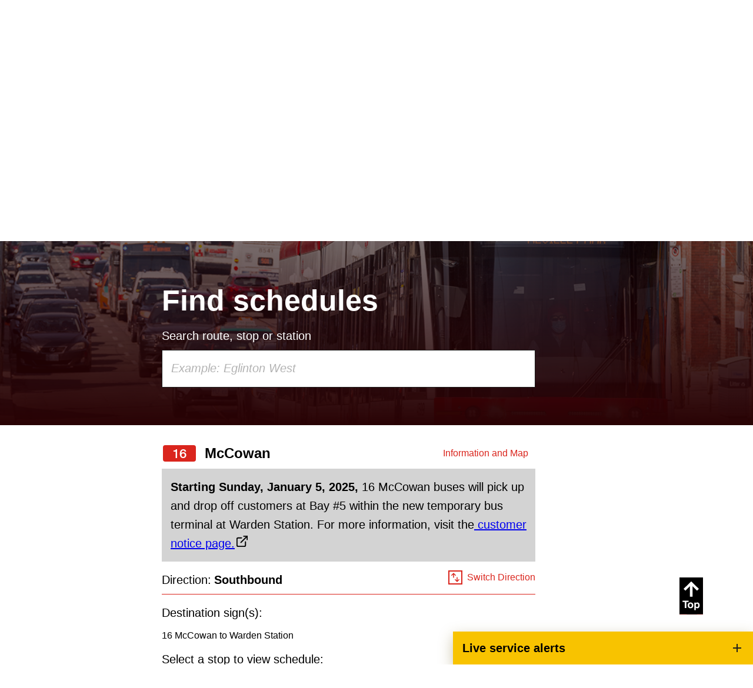

--- FILE ---
content_type: text/html; charset=utf-8
request_url: https://www.ttc.ca/routes-and-schedules/16/0
body_size: 22336
content:



<!DOCTYPE html>
<!--[if lt IE 7]>      <html class="no-js lt-ie9 lt-ie8 lt-ie7"> <![endif]-->
<!--[if IE 7]>         <html class="no-js lt-ie9 lt-ie8"> <![endif]-->
<!--[if IE 8]>         <html class="no-js lt-ie9"> <![endif]-->
<!--[if gt IE 8]><!-->
<html class="no-js" lang="en">
<!--<![endif]-->
<head>
<link href="https://cdn.ttc.ca/-/media/Feature/XA-Extensions/iotaCSS/iotaCSS/Styles/optimized-min.css?rev=0fdfeea791df49f9b348acdba9c76b4e&t=20201028T150838Z&hash=25B2C6B1DED98BFC20B318A2A5229C14" rel="stylesheet"><link href="https://cdn.ttc.ca/-/media/Base-Themes/Core-Libraries/styles/optimized-min.css?rev=3e2162d4e07a45dcbd1a4c6dfe759254&t=20230815T125931Z&hash=60898165C3C36BB8C149E1D2667AEED4" rel="stylesheet"><link href="https://cdn.ttc.ca/-/media/Base-Themes/Main-Theme/styles/optimized-min.css?rev=f1d93e1a3d63451390530cc869064f92&t=20230815T125933Z&hash=625E89E0D1306FC4840B1F02275B782C" rel="stylesheet"><link href="https://cdn.ttc.ca/-/media/Themes/TTC/DevProto/Site/styles/optimized-min.css?rev=36c96f68c9b5437781ba37fdd1b24df6&t=20251222T021909Z&hash=0BA032E35604A18C4B09E688B149A650" rel="stylesheet">

    
    


<title>Bus RouteNumber 16 Mccowan</title>
<meta name="description" content="Regular service Operates all day, every day, until 1 a.m. " />
<meta property="og:title" content="Bus RouteNumber 16 Mccowan">
<meta property="og:url" content="https://www.ttc.ca/routes-and-schedules/16/0">
<meta property="og:description" content="Regular service Operates all day, every day, until 1 a.m. ">
<meta name="keywords" content="ttc, bus route, Toronto, transit, bus, streetcar, subway, RT, Metropass">
    <link href="/-/media/Project/TTC/Deployed/Icons/favicon.ico?rev=a770e87d5cd6430a8af6922fdd1cc1b6" rel="shortcut icon" />




<meta property="twitter:title"  content="Routes & schedules"><meta property="twitter:card"  content="summary_large_image">

    <meta name="viewport" content="width=device-width, initial-scale=1" />


  <!-- Google Tag Manager -->
  <script>
(function(w,d,s,l,i){w[l]=w[l]||[];w[l].push({'gtm.start':
new Date().getTime(),event:'gtm.js'});var f=d.getElementsByTagName(s)[0],
j=d.createElement(s),dl=l!='dataLayer'?'&l='+l:'';j.async=true;j.src=
'https://www.googletagmanager.com/gtm.js?id='+i+dl+ '&gtm_auth=jbJKUSYQvSaFC0nVv1RY6g&gtm_preview=env-9&gtm_cookies_win=x';f.parentNode.insertBefore(j,f);
})(window,document,'script','dataLayer','GTM-P2FJF4');</script>
  <!-- End Google Tag Manager -->

    <script src="https://ajax.googleapis.com/ajax/libs/jquery/3.5.1/jquery.min.js"></script>
</head>
<body class="default-device bodyclass">
    



  <!-- Google Tag Manager (noscript) -->
  <noscript>
    <iframe src="https://www.googletagmanager.com/ns.html?id=GTM-P2FJF4&gtm_auth=jbJKUSYQvSaFC0nVv1RY6g&gtm_preview=env-9&gtm_cookies_win=x"
            height="0" width="0" style="display:none;visibility:hidden" title="Google Tag Manager"></iframe>
  </noscript>
  <!-- End Google Tag Manager (noscript) -->

    
<!-- #wrapper -->
<div id="wrapper">
  <!-- #header -->
  <header>
    <div id="header" class="">
      <div>
        




<div class="component container u-1/1 o-grid__col c-beta__container u-bgcolor-black u-color-primary-contrast">
    <div class="component-content" >

<div class="component plain-html u-1/1 o-grid__col">
    <div class="component-content">
<p></p>    </div>
</div>    </div>
</div>


<div class="component container o-grid__col">
    <div class="component-content" >



<div class="component link u-1/1 o-grid__col">
    <div class="component-content">

<div class="u-visible-on-focus c-button c-button--primary u-mb-none field-link"><a data-variantfieldname="Link" href="#main-content" data-variantitemid="{21F1F05E-E6CA-4166-AEDD-3C8FE82B9D32}">Skip to main content</a></div>    </div>
</div>


<div class="component o-container u-1/1 o-grid__col o-container--large c-header__top c-header__top">
  <div class="component-content" >
    
<div class="row component column-splitter o-grid">
        <div class="u-2/5 u-1/3@sm u-1/3@md u-1/3@wide o-grid__col o-grid__col">
            

<div class="component image u-1/1 u-push-1/6@sm o-grid__col c-header__top-logo">
    <div class="component-content">
<a title="Logo" href="https://www.ttc.ca/" id="site-logo"><img src="https://cdn.ttc.ca/-/media/Project/TTC/DevProto/Icons/TTC-LOGO.svg?h=80&amp;iar=0&amp;w=130&amp;rev=20c8051f87974a4bb512bc194f617ed3&amp;hash=8781C63BF2C55CCC84255EE6D350EB19" alt="TTC" width="130" height="80" data-variantitemid="{B02FFA18-F042-4C8E-9D1B-8494EE7023B6}" data-variantfieldname="Image" /></a>    </div>
</div>

        </div>
        <div class="u-3/5 u-2/3@sm u-2/3@md u-2/3@wide o-grid__col c-header__right o-grid__col">
            
<div class="row component column-splitter o-grid">
        <div class="u-1/1 u-1/6@sm u-4/6@md u-4/5@wide o-grid__col o-grid__col">
            
        </div>
        <div class="u-1/1 u-5/6@sm u-2/6@md u-2/5@wide o-grid__col o-grid__col">
            
<div class="row component column-splitter o-grid">
        <div class="u-1/2 o-grid__col o-grid__col">
            

<div class="component image file-type-icon-media-link u-1/1 o-grid__col position-right">
    <div class="component-content">
<a title="Search" href="https://www.ttc.ca/Search"><img src="https://cdn.ttc.ca/-/media/Project/TTC/DevProto/Icons/search.svg?h=25&amp;iar=0&amp;w=25&amp;rev=ab2d90f86ed54b679bf3e72135638ee4&amp;hash=58DCA829294CE46D8C795A606F7E7181" alt="Search" width="25" height="25" data-variantitemid="{08A4180B-7F92-4DBE-907F-58F0BD5D45B8}" data-variantfieldname="Image" /></a>    </div>
</div>

        </div>
        <div class="u-1/2 o-grid__col o-grid__col">
            


<div class="component link u-1/1 o-grid__col position-center position-left">
    <div class="component-content">

<div class="c-link--redsm c-type--bold field-link"><a data-variantfieldname="Link" href="https://www.ttc.ca/Translate" data-variantitemid="{8CD41475-D24F-46AF-8628-68AE865831BD}">Translate</a></div>    </div>
</div>
        </div>
</div>
        </div>
</div>
        </div>
</div>
  </div>
</div>
    </div>
</div>


<div class="component container u-1/1 o-grid__col c-navigation">
    <div class="component-content" >



<div class="component o-container u-1/1 o-grid__col o-container@lg o-container--large">
  <div class="component-content" >
    
    <div class="component navigation ttc-main-navigation u-1/1 o-grid__col">
        <div class="component-content">
            <nav>

<ul class="clearfix">
        <li class=" level1 item0 odd first active rel-level1">
<a title="Routes and schedules" href="/routes-and-schedules"><div><div class="navigation-icon field-navigationicon"><img src="https://cdn.ttc.ca/-/media/Project/TTC/DevProto/Icons/schedules.svg?h=24&amp;iar=0&amp;w=24&amp;rev=f3a04e81ec114a18aceb7b71211695d5&amp;hash=F58BC90D7DB2BB6D8548BE858D119C09" alt="An open map with a clock on its bottom right corner" width="24" height="24" data-variantitemid="{C9B173C3-5BD1-4D0E-850D-849AC22E855A}" data-variantfieldname="NavigationIcon" /></div><div class="navigation-title field-navigationtitle">Routes & schedules</div></div></a>        </li>
        <li class=" level1 item1 even rel-level1">
<a title="Fares-and-passes" href="/Fares-and-passes"><div><div class="navigation-icon field-navigationicon"><img src="https://cdn.ttc.ca/-/media/Project/TTC/DevProto/Icons/Menu-Bar-Icons/fares-passes.svg?iar=0&amp;rev=8e1a0061e6764bc383fe1d505571631c&amp;hash=8E27962C07801D9DF1FAA62B68DC3C15" alt="" data-variantitemid="{C89FC3A8-2E81-421C-B864-84E40A8A4B17}" data-variantfieldname="NavigationIcon" /></div><div class="navigation-title field-navigationtitle">Fares & passes</div></div></a>        </li>
        <li class=" level1 item2 odd rel-level1">
<a title="Service advisories" href="/service-advisories"><div><div class="navigation-icon field-navigationicon"><img src="https://cdn.ttc.ca/-/media/Project/TTC/DevProto/Icons/Menu-Bar-Icons/service-advisories.svg?iar=0&amp;rev=90d605bbe82c4b25bdf180a3c977e81b&amp;hash=491BEFD182427C64D7E1F240CEA5E7B9" alt="" data-variantitemid="{70CF8FC2-7E46-4DF7-8332-038CBBDF5DB5}" data-variantfieldname="NavigationIcon" /></div><div class="navigation-title field-navigationtitle">Service advisories</div></div></a>        </li>
        <li class=" level1 item3 even rel-level1">
<a title="Customer service" href="/customer-service"><div><div class="navigation-icon field-navigationicon"><img src="https://cdn.ttc.ca/-/media/Project/TTC/DevProto/Icons/Menu-Bar-Icons/customer-service.svg?iar=0&amp;rev=fd6dcc165dba4de6a1d67bce09a22a6f&amp;hash=2E853FA50FBB672EDD7EA695F4D85A1F" alt="" data-variantitemid="{99A781B7-F43E-45E3-AFAC-DC9C64AC1EBE}" data-variantfieldname="NavigationIcon" /></div><div class="navigation-title field-navigationtitle">Customer service</div></div></a>        </li>
        <li class=" level1 item4 odd rel-level1">
<a title="Wheel-Trans" href="/wheel-trans"><div><div class="navigation-icon field-navigationicon"><img src="https://cdn.ttc.ca/-/media/Images/Menu/WheelTrans-icon.svg?h=150&amp;iar=0&amp;w=150&amp;rev=2b61b5711cd448ac8bd8e1163725e96c&amp;hash=47CD5ABA6053735FD030A7A4077C23E5" alt="A bus with a stick figure sitting in a wheel-chair in its centre" width="150" height="150" data-variantitemid="{CD34D46D-9A50-4954-8AAF-0993B5229FBC}" data-variantfieldname="NavigationIcon" /></div><div class="navigation-title field-navigationtitle">Wheel-Trans</div></div></a>        </li>
        <li class=" level1 item5 even rel-level1">
<a title="Accessibility" href="/accessibility"><div><div class="navigation-icon field-navigationicon"><img src="https://cdn.ttc.ca/-/media/Project/TTC/DevProto/Icons/accessibility-revised.svg?iar=0&amp;rev=99ce4fe22d45431096a58a5a515a346a&amp;hash=9ADDD028888ABD9789736FB55893A0B2" alt="Accessibility icon" data-variantitemid="{68C2FB53-5725-4650-BB1C-D87CFA6D42CD}" data-variantfieldname="NavigationIcon" /></div><div class="navigation-title field-navigationtitle">Accessibility</div></div></a>        </li>
        <li class=" level1 item6 odd rel-level1">
<a title="Riding the TTC" href="/riding-the-ttc"><div><div class="navigation-icon field-navigationicon"><img src="https://cdn.ttc.ca/-/media/Images/Menu/RidingTheTTC-icon.svg?h=150&amp;iar=0&amp;w=150&amp;rev=4a3960bf44794619b3d86ba319ccb6da&amp;hash=C6FB8BAC84A419E1ABFFAA81505DE036" alt="An outline of a bus next to a bus stop pole" width="150" height="150" data-variantitemid="{062BEEEA-829B-4276-BAB7-542094623B65}" data-variantfieldname="NavigationIcon" /></div><div class="navigation-title field-navigationtitle">Riding the TTC</div></div></a>        </li>
        <li class=" level1 item7 even rel-level1">
<a title="News" href="/news"><div><div class="navigation-icon field-navigationicon"><img src="https://cdn.ttc.ca/-/media/Images/Menu/News-icon.svg?h=150&amp;iar=0&amp;w=150&amp;rev=ce3293701f004a80a65048be71613a6e&amp;hash=33A8A21610C4366D9FCAA1AFAC238CA4" alt="A megaphone with lines indicating sounds coming out of it" width="150" height="150" data-variantitemid="{0F15E743-E24D-4EC4-A75D-697058356027}" data-variantfieldname="NavigationIcon" /></div><div class="navigation-title field-navigationtitle">News</div></div></a>        </li>
        <li class=" level1 item8 odd rel-level1">
<a title="Diversity" href="/Diversity"><div><div class="navigation-icon field-navigationicon"><img src="https://cdn.ttc.ca/-/media/Project/TTC/DevProto/Icons/diversity.svg?h=24&amp;iar=0&amp;w=24&amp;rev=d1a2ef903fe14dc6823e5b1ff3dcb956&amp;hash=A0AFEE0D6D841AE9D182A812728E2E32" alt="Diversity," width="24" height="24" data-variantitemid="{2F7C7DB1-1B68-4C28-A256-B957EB491E2F}" data-variantfieldname="NavigationIcon" /></div><div class="navigation-title field-navigationtitle">Diversity</div></div></a>        </li>
        <li class=" level1 item9 even last rel-level1">
<a title="Trip planner" href="/trip-planner"><div><div class="navigation-icon field-navigationicon"><img src="https://cdn.ttc.ca/-/media/Project/TTC/DevProto/Icons/Menu-Bar-Icons/trip-planner.svg?iar=0&amp;rev=32f58273681b448395db0ca412370a16&amp;hash=0463D7100532F639E3CB3678FB447B1F" alt="" data-variantitemid="{F76C341D-A13E-49D0-8202-6194A8BDE434}" data-variantfieldname="NavigationIcon" /></div><div class="navigation-title field-navigationtitle">Trip planner</div></div></a>        </li>
</ul>
            </nav>
        </div>
    </div>

  </div>
</div>
    </div>
</div>
      </div>
    </div>
  </header>
  <!-- /#header -->
  <!-- #content -->
  <main>
    <div id="content" class="">
      <div>
        



<div class="component row-splitter">
        <div class="o-grid__col">
            <div >
                


<div class="component o-container u-1/1 o-grid__col">
  <div class="component-content" >
    
  </div>
</div>

            </div>
        </div>
        <div class="o-grid__col">
            <div >
                


<div class="component o-container u-1/1 o-grid__col">
  <div class="component-content" >
    
  </div>
</div>

            </div>
        </div>
</div>




<div class="component container u-1/1 o-grid__col">
    <div class="component-content" >



<div class="component schedule u-1/1 o-grid__col">


        <div class="component-content">

            <div data-react-hook data-react-component="Schedule" data-react-props='{&quot;ntasendpointaddress&quot;:&quot;https://ntas.ttc.ca&quot;,&quot;stations&quot;:[{&quot;StopCode&quot;:&quot;16295|16296&quot;,&quot;ThumbnailImage&quot;:&quot;https://cdn.ttc.ca/-/media/Project/TTC/DevProto/Images/Home/subway-stations/Line-6-Station-header-generic.jpg?w=600\u0026rev=472072329a254d57a6fbe005b98d0f92\u0026hash=5E6F9F23F1D9F6429018D5C1C9A9F5F0&quot;,&quot;Url&quot;:&quot;https://www.ttc.ca/subway-stations/albion-station&quot;},{&quot;StopCode&quot;:&quot;13760|13759&quot;,&quot;ThumbnailImage&quot;:&quot;https://cdn.ttc.ca/-/media/Project/TTC/DevProto/Images/Home/subway-stations/Bathurst-Station.jpg?w=600\u0026rev=d06b8ecba6834aa5b6652025cf689089\u0026hash=4FCD12063D09020CD3AC74E8A5FC847F&quot;,&quot;Url&quot;:&quot;https://www.ttc.ca/subway-stations/bathurst-station&quot;},{&quot;StopCode&quot;:&quot;16317|16318&quot;,&quot;ThumbnailImage&quot;:&quot;https://cdn.ttc.ca/-/media/Project/TTC/DevProto/Images/Home/subway-stations/Line-6/TTC25-Line6_Driftwood-WBCrops-Dec2-5553.jpg?w=600\u0026rev=7ebb7c4f7c9946b6bf92660e76b0e522\u0026hash=B160CEF49E0194F6DC4EE9D9BED0C0FC&quot;,&quot;Url&quot;:&quot;https://www.ttc.ca/subway-stations/driftwood-station&quot;},{&quot;StopCode&quot;:&quot;16306|16305&quot;,&quot;ThumbnailImage&quot;:&quot;https://cdn.ttc.ca/-/media/Project/TTC/DevProto/Images/Home/subway-stations/Line-6/TTC25-Line6_Duncanwoods-WBCrops-Dec2-5713.jpg?w=600\u0026rev=453525be5905444883c19669e9ee697b\u0026hash=DD11CE494FCB3610897D96D610671B29&quot;,&quot;Url&quot;:&quot;https://www.ttc.ca/subway-stations/duncanwoods-station&quot;},{&quot;StopCode&quot;:&quot;16309|16310&quot;,&quot;ThumbnailImage&quot;:&quot;https://cdn.ttc.ca/-/media/Project/TTC/DevProto/Images/Home/subway-stations/Line-6/TTC25-Line6_Emery-WBCrops-Dec2-5634-1.jpg?w=600\u0026rev=3ec472e51e324494a1b78fce266ff580\u0026hash=D655AC762CA2CCAE12BABEA403D01B7C&quot;,&quot;Url&quot;:&quot;https://www.ttc.ca/subway-stations/emery-station&quot;},{&quot;StopCode&quot;:&quot;16290|16289&quot;,&quot;ThumbnailImage&quot;:&quot;https://cdn.ttc.ca/-/media/Project/TTC/DevProto/Images/Home/subway-stations/Line-6/Humber-College-Station.jpg?w=600\u0026rev=cb5415296dde4c34a6dfb727ac9cfe4a\u0026hash=FF8F42518E88BFB1ECD07BE6CE766428&quot;,&quot;Url&quot;:&quot;https://www.ttc.ca/subway-stations/humber-college-station&quot;},{&quot;StopCode&quot;:&quot;16315|16316&quot;,&quot;ThumbnailImage&quot;:&quot;https://cdn.ttc.ca/-/media/Project/TTC/DevProto/Images/Home/subway-stations/Line-6-Station-header-generic.jpg?w=600\u0026rev=472072329a254d57a6fbe005b98d0f92\u0026hash=5E6F9F23F1D9F6429018D5C1C9A9F5F0&quot;,&quot;Url&quot;:&quot;https://www.ttc.ca/subway-stations/jane-and-finch-station&quot;},{&quot;StopCode&quot;:&quot;16293|16294&quot;,&quot;ThumbnailImage&quot;:&quot;https://cdn.ttc.ca/-/media/Project/TTC/DevProto/Images/Home/subway-stations/Line-6/TTC25-Line6_MartinGrove-WBCrops-Dec4-5996_1895x480.jpg?w=600\u0026rev=8efa47bb71834781bb0ad31209e1bb50\u0026hash=48DE6781C5B19F36F66BA13EDEFD0AEF&quot;,&quot;Url&quot;:&quot;https://www.ttc.ca/subway-stations/martin-grove-station&quot;},{&quot;StopCode&quot;:&quot;16307|16308&quot;,&quot;ThumbnailImage&quot;:&quot;https://cdn.ttc.ca/-/media/Project/TTC/DevProto/Images/Home/subway-stations/Line-6/TTC25-Line6_MilvanRumike-WBCrops-Dec4-5888_1895x480.jpg?w=600\u0026rev=2de30553d8f546b2a111e865d64365be\u0026hash=D0CEBA4A252B3B7488B6CDE633B6B4B5&quot;,&quot;Url&quot;:&quot;https://www.ttc.ca/subway-stations/milvan-rumike-station&quot;},{&quot;StopCode&quot;:&quot;&quot;,&quot;ThumbnailImage&quot;:&quot;https://cdn.ttc.ca/-/media/Project/TTC/DevProto/Images/Home/subway-stations/MountDennis-Station-New.jpg?w=600\u0026rev=49785b40ca7a49cd8612025352c223a2\u0026hash=F98222AB278106649984DCD6E95B704C&quot;,&quot;Url&quot;:&quot;https://www.ttc.ca/subway-stations/Mount-Dennis-Station&quot;},{&quot;StopCode&quot;:&quot;16300|16299&quot;,&quot;ThumbnailImage&quot;:&quot;https://cdn.ttc.ca/-/media/Project/TTC/DevProto/Images/Home/subway-stations/Line-6/TTC25-Line6_MountOlive-WBCrops-Dec4-6053_1895x480.jpg?w=600\u0026rev=eedbf7ec7ac1499b96ea7a14f541ce6c\u0026hash=3A1BD11FBB96361EBD4DAD3CC5285768&quot;,&quot;Url&quot;:&quot;https://www.ttc.ca/subway-stations/mount-olive-station&quot;},{&quot;StopCode&quot;:&quot;16313|16314&quot;,&quot;ThumbnailImage&quot;:&quot;https://cdn.ttc.ca/-/media/Project/TTC/DevProto/Images/Home/subway-stations/Line-6/TTC25-Line6_NorFinchOakdale-WBCrops-Dec2-5444.jpg?w=600\u0026rev=1e49d8ef80d74db4b6fcf73b2fd9b364\u0026hash=3DDAB8ED27F2E2C143180A5D4013CFA4&quot;,&quot;Url&quot;:&quot;https://www.ttc.ca/subway-stations/norfinch-oakdale-station&quot;},{&quot;StopCode&quot;:&quot;16304|16303&quot;,&quot;ThumbnailImage&quot;:&quot;https://cdn.ttc.ca/-/media/Project/TTC/DevProto/Images/Home/subway-stations/Line-6/TTC25-Line6_Pearldale-WBCrops-Dec2-5670-1.jpg?w=600\u0026rev=af25ff6e69bd4ee1897fd764b59919a6\u0026hash=A547442843B6AE6449C23A98EFF8BD2E&quot;,&quot;Url&quot;:&quot;https://www.ttc.ca/subway-stations/pearldale-station&quot;},{&quot;StopCode&quot;:&quot;16302|16301&quot;,&quot;ThumbnailImage&quot;:&quot;https://cdn.ttc.ca/-/media/Project/TTC/DevProto/Images/Home/subway-stations/Line-6/TTC25-Line6_RowntreeMills-WBCrops-Dec4-5916_1895x480.jpg?w=600\u0026rev=f4bb39264e5d40659ea3db61c00b97e7\u0026hash=D99614B7070B3A79D9CDA909397FD65D&quot;,&quot;Url&quot;:&quot;https://www.ttc.ca/subway-stations/rowntree-mills-station&quot;},{&quot;StopCode&quot;:&quot;16321|16322&quot;,&quot;ThumbnailImage&quot;:&quot;https://cdn.ttc.ca/-/media/Project/TTC/DevProto/Images/Home/subway-stations/Line-6/TTC25-Line6_Sentinel-WBCrops-Dec2-5537.jpg?w=600\u0026rev=1c8a2b9495174c509e7985b37509d43d\u0026hash=AF5C47F731E8B05757D76BD7D94CDF1E&quot;,&quot;Url&quot;:&quot;https://www.ttc.ca/subway-stations/sentinel-station&quot;},{&quot;StopCode&quot;:&quot;16312|16311&quot;,&quot;ThumbnailImage&quot;:&quot;https://cdn.ttc.ca/-/media/Project/TTC/DevProto/Images/Home/subway-stations/Line-6/TTC25-Line6_SignetArrow-WBCrops-Dec2-5640_1895x480.jpg?w=600\u0026rev=d1ebd34b5ffb490ba4ddd40363261668\u0026hash=B5F15D6687FD9603CF58BCC95919F787&quot;,&quot;Url&quot;:&quot;https://www.ttc.ca/subway-stations/signet-arrow-station&quot;},{&quot;StopCode&quot;:&quot;16298|16297&quot;,&quot;ThumbnailImage&quot;:&quot;https://cdn.ttc.ca/-/media/Project/TTC/DevProto/Images/Home/subway-stations/Line-6/TTC25-Line6_Stevenson-WBCrops-Dec4-5932_1895x480.jpg?w=600\u0026rev=b146046eef4f4f32b7f83bae5502773c\u0026hash=2503291A8F1577A728BF376DC5047685&quot;,&quot;Url&quot;:&quot;https://www.ttc.ca/subway-stations/stevenson-station&quot;},{&quot;StopCode&quot;:&quot;16319|16320&quot;,&quot;ThumbnailImage&quot;:&quot;https://cdn.ttc.ca/-/media/Project/TTC/DevProto/Images/Home/subway-stations/Line-6/TTC25-Line6_Tobermory-WBCrops-Dec2-5476.jpg?w=600\u0026rev=fc69e5724e0840b58838fe56750fd8b4\u0026hash=4FB5B51666F9BBDD4B8E2B6B28D8505C&quot;,&quot;Url&quot;:&quot;https://www.ttc.ca/subway-stations/tobermory-station&quot;},{&quot;StopCode&quot;:&quot;16291|16292&quot;,&quot;ThumbnailImage&quot;:&quot;https://cdn.ttc.ca/-/media/Project/TTC/DevProto/Images/Home/subway-stations/Line-6/TTC25-Line6_Westmore-WBCrops-Dec4-5979_1895x480.jpg?w=600\u0026rev=6adc064e949b4a48b481f1a97d0c7f3e\u0026hash=6843D1547E7E4157AB585881E0A13EC2&quot;,&quot;Url&quot;:&quot;https://www.ttc.ca/subway-stations/westmore-station&quot;},{&quot;StopCode&quot;:&quot;13758|13757&quot;,&quot;ThumbnailImage&quot;:&quot;https://cdn.ttc.ca/-/media/Project/TTC/DevProto/Images/Home/subway-stations/Bay-Station.jpg?w=600\u0026rev=aa8559aace6846a88f4411823eddf22e\u0026hash=6F8469E728D85F30B068A988D136DA13&quot;,&quot;Url&quot;:&quot;https://www.ttc.ca/subway-stations/bay-station&quot;},{&quot;StopCode&quot;:&quot;13844|13843&quot;,&quot;ThumbnailImage&quot;:&quot;https://cdn.ttc.ca/-/media/Project/TTC/DevProto/Images/Home/subway-stations/Bayview-Station.jpg?w=600\u0026rev=06614bb0515047cf83d6d7cf8931f281\u0026hash=50D8F81A303EE2258F1974B807969E8F&quot;,&quot;Url&quot;:&quot;https://www.ttc.ca/subway-stations/bayview-station&quot;},{&quot;StopCode&quot;:&quot;13846|13845&quot;,&quot;ThumbnailImage&quot;:&quot;https://cdn.ttc.ca/-/media/Project/TTC/DevProto/Images/Home/subway-stations/Bessarion-Station.jpg?w=600\u0026rev=d609d92d16164e1e9734a12ed7816323\u0026hash=58AB8ABE95307435D2987C1D836FBE61&quot;,&quot;Url&quot;:&quot;https://www.ttc.ca/subway-stations/bessarion-station&quot;},{&quot;StopCode&quot;:&quot;13863|13864|13755|13756&quot;,&quot;ThumbnailImage&quot;:&quot;https://cdn.ttc.ca/-/media/Project/TTC/DevProto/Images/Home/subway-stations/Bloor-Yonge-Station.jpg?w=600\u0026rev=324c4f9522234ae5ba77a7e3ae37def7\u0026hash=9D420298DB159E074C81DB86F7E001C5&quot;,&quot;Url&quot;:&quot;https://www.ttc.ca/subway-stations/bloor-yonge-station&quot;},{&quot;StopCode&quot;:&quot;13750|13749&quot;,&quot;ThumbnailImage&quot;:&quot;https://cdn.ttc.ca/-/media/Project/TTC/DevProto/Images/Home/subway-stations/Broadview-Station.jpg?w=600\u0026rev=9dae55d1592f4f9fb28128155f57703d\u0026hash=5BB9B30C80F415B40ED4D0FAF5D94C3B&quot;,&quot;Url&quot;:&quot;https://www.ttc.ca/subway-stations/broadview-station&quot;},{&quot;StopCode&quot;:&quot;13752|13751&quot;,&quot;ThumbnailImage&quot;:&quot;https://cdn.ttc.ca/-/media/Project/TTC/DevProto/Images/Home/subway-stations/CastleFrank-Station.jpg?w=600\u0026rev=012c109fa15a4af5ba0274e17559727b\u0026hash=3C64675F714F315034789CE8E51979D9&quot;,&quot;Url&quot;:&quot;https://www.ttc.ca/subway-stations/castle-frank-station&quot;},{&quot;StopCode&quot;:&quot;13747|13748&quot;,&quot;ThumbnailImage&quot;:&quot;https://cdn.ttc.ca/-/media/Project/TTC/DevProto/Images/Home/subway-stations/Chester-Station.jpg?w=600\u0026rev=5cd51b59ac724958b8765656d5a73667\u0026hash=DA8DDE4CC13AD19F74961D0376D7FD35&quot;,&quot;Url&quot;:&quot;https://www.ttc.ca/subway-stations/chester-station&quot;},{&quot;StopCode&quot;:&quot;13761|13762&quot;,&quot;ThumbnailImage&quot;:&quot;https://cdn.ttc.ca/-/media/Project/TTC/DevProto/Images/Home/subway-stations/Christie-Station.jpg?w=600\u0026rev=99a74e76222b4924b4cd69cfc5d92327\u0026hash=F280EFAE52B80C1BECA4C5780A420856&quot;,&quot;Url&quot;:&quot;https://www.ttc.ca/subway-stations/christie-station&quot;},{&quot;StopCode&quot;:&quot;13807|13808&quot;,&quot;ThumbnailImage&quot;:&quot;https://cdn.ttc.ca/-/media/Project/TTC/DevProto/Images/Home/subway-stations/College-Station.jpg?w=600\u0026rev=4e44d3b0adbe43698402551f459a2d59\u0026hash=FC01481C888CD88CC5D2D3C6629A2F01&quot;,&quot;Url&quot;:&quot;https://www.ttc.ca/subway-stations/college-station&quot;},{&quot;StopCode&quot;:&quot;13739|13740&quot;,&quot;ThumbnailImage&quot;:&quot;https://cdn.ttc.ca/-/media/Project/TTC/DevProto/Images/Home/subway-stations/Coxwell-Station.jpg?w=600\u0026rev=3ef371e6d9f34aba9bc85809763de492\u0026hash=A29EE7C411A9F8532F5484A94BA3A4B4&quot;,&quot;Url&quot;:&quot;https://www.ttc.ca/subway-stations/coxwell-station&quot;},{&quot;StopCode&quot;:&quot;13798|13797&quot;,&quot;ThumbnailImage&quot;:&quot;https://cdn.ttc.ca/-/media/Project/TTC/DevProto/Images/Home/subway-stations/Davisville-Station.jpg?w=600\u0026rev=b22c330a745c4477b96afcaa49a22900\u0026hash=07785BE534B1740B1DC69F8741424977&quot;,&quot;Url&quot;:&quot;https://www.ttc.ca/subway-stations/davisville-station&quot;},{&quot;StopCode&quot;:&quot;13744|13743&quot;,&quot;ThumbnailImage&quot;:&quot;https://cdn.ttc.ca/-/media/Project/TTC/DevProto/Images/Home/subway-stations/Donlands-Station.jpg?w=600\u0026rev=962cda0ca071482b8198d05c9d64bdd0\u0026hash=D90625C22DC7CAA35D046B10BBD883F0&quot;,&quot;Url&quot;:&quot;https://www.ttc.ca/subway-stations/donlands-station&quot;},{&quot;StopCode&quot;:&quot;14949|14109&quot;,&quot;ThumbnailImage&quot;:&quot;https://cdn.ttc.ca/-/media/Project/TTC/DevProto/Images/Home/subway-stations/DonMills-Station.jpg?w=600\u0026rev=d03f63323ef4438888fee6c3ba89c12f\u0026hash=4E72930D9B7CD338201C9FA088D692C5&quot;,&quot;Url&quot;:&quot;https://www.ttc.ca/subway-stations/don-mills-station&quot;},{&quot;StopCode&quot;:&quot;15665|15664&quot;,&quot;ThumbnailImage&quot;:&quot;https://cdn.ttc.ca/-/media/Project/TTC/DevProto/Images/Home/subway-stations/Downview-Park-Station.jpg?w=600\u0026rev=31ebfdabd7ba412f8b1545b3287af57c\u0026hash=6000DEDC9C8ED9C88970EDD79396AC09&quot;,&quot;Url&quot;:&quot;https://www.ttc.ca/subway-stations/downsview-park-station&quot;},{&quot;StopCode&quot;:&quot;13766|13765&quot;,&quot;ThumbnailImage&quot;:&quot;https://cdn.ttc.ca/-/media/Project/TTC/DevProto/Images/Home/subway-stations/Dufferin-Station.jpg?w=600\u0026rev=6a1764ae5c144bfab00998be144e831c\u0026hash=27A7ACEECD63C986586AF635736DE759&quot;,&quot;Url&quot;:&quot;https://www.ttc.ca/subway-stations/dufferin-station&quot;},{&quot;StopCode&quot;:&quot;13809|13810&quot;,&quot;ThumbnailImage&quot;:&quot;https://cdn.ttc.ca/-/media/Project/TTC/DevProto/Images/Home/subway-stations/TMU-Station.jpg?w=600\u0026rev=1ecfd9bff95b4ce6ad81092f3494c201\u0026hash=4AA3CB3788C45D7CB5BF1AA3EE512755&quot;,&quot;Url&quot;:&quot;https://www.ttc.ca/subway-stations/TMU-station&quot;},{&quot;StopCode&quot;:&quot;13770|13769&quot;,&quot;ThumbnailImage&quot;:&quot;https://cdn.ttc.ca/-/media/Project/TTC/DevProto/Images/Home/subway-stations/Dundas-West-Station.jpg?w=600\u0026rev=46f8c61a189542fb853407a8e7fdf0c8\u0026hash=2E31742B61E4D6814F240D2E10A17D9F&quot;,&quot;Url&quot;:&quot;https://www.ttc.ca/subway-stations/dundas-west-station&quot;},{&quot;StopCode&quot;:&quot;13827|13828&quot;,&quot;ThumbnailImage&quot;:&quot;https://cdn.ttc.ca/-/media/Project/TTC/DevProto/Images/Home/subway-stations/Dupont-Station.jpg?w=600\u0026rev=c5c68f5824e84813ab7fda5f856d9cf1\u0026hash=E542E98B8EB728281B83597AB8CEB146&quot;,&quot;Url&quot;:&quot;https://www.ttc.ca/subway-stations/dupont-station&quot;},{&quot;StopCode&quot;:&quot;13795|13796&quot;,&quot;ThumbnailImage&quot;:&quot;https://cdn.ttc.ca/-/media/Project/TTC/DevProto/Images/Home/subway-stations/Eglinton-Station.jpg?w=600\u0026rev=b6618f6a0d6e47718969e01036cecec5\u0026hash=1001B1588D765D8FAF67385386AF8D13&quot;,&quot;Url&quot;:&quot;https://www.ttc.ca/subway-stations/eglinton-station&quot;},{&quot;StopCode&quot;:&quot;13831|13832&quot;,&quot;ThumbnailImage&quot;:&quot;https://cdn.ttc.ca/-/media/Project/TTC/DevProto/Images/Home/subway-stations/Cedarvale-Station.jpg?w=600\u0026rev=5d9710c53d8741e8bde6e43bb1400a85\u0026hash=133E77DC4C2C193F6CF4EA5807342335&quot;,&quot;Url&quot;:&quot;https://www.ttc.ca/subway-stations/cedarvale-station&quot;},{&quot;StopCode&quot;:&quot;13728|13727&quot;,&quot;ThumbnailImage&quot;:&quot;https://cdn.ttc.ca/-/media/Project/TTC/DevProto/Images/Home/subway-stations/Ellesmere-Station.jpg?w=600\u0026rev=d5866bd879074f4da4342ea3116093f7\u0026hash=274113013F1961BC0C9746377F2F214F&quot;,&quot;Url&quot;:&quot;https://www.ttc.ca/subway-stations/ellesmere-station&quot;},{&quot;StopCode&quot;:&quot;14111|14944&quot;,&quot;ThumbnailImage&quot;:&quot;https://cdn.ttc.ca/-/media/Project/TTC/DevProto/Images/Home/subway-stations/Finch-Station.jpg?w=600\u0026rev=13a23ac32eaa4a18bb5b4273fbb4caee\u0026hash=729A85B56A5B483BC68A8DE13669E0FF&quot;,&quot;Url&quot;:&quot;https://www.ttc.ca/subway-stations/finch-station&quot;},{&quot;StopCode&quot;:&quot;15658|15659|16324|16323&quot;,&quot;ThumbnailImage&quot;:&quot;https://cdn.ttc.ca/-/media/Project/TTC/DevProto/Images/Home/subway-stations/Line-6/Finch-West-Image.png?w=600\u0026rev=bdef4a3ae4e2477dbde797b7c5d78f3e\u0026hash=22EC330F55C1771B50A1DB5622D594B0&quot;,&quot;Url&quot;:&quot;https://www.ttc.ca/subway-stations/finch-west-station&quot;},{&quot;StopCode&quot;:&quot;13834|13833&quot;,&quot;ThumbnailImage&quot;:&quot;https://cdn.ttc.ca/-/media/Project/TTC/DevProto/Images/Home/subway-stations/Glencairn-Station.jpg?w=600\u0026rev=bda903cf8ffe4a5d911e215e0fa48f5b\u0026hash=01FAB7B0FCA4B6E2D7229608DDF296FB&quot;,&quot;Url&quot;:&quot;https://www.ttc.ca/subway-stations/glencairn-station&quot;},{&quot;StopCode&quot;:&quot;13742|13741&quot;,&quot;ThumbnailImage&quot;:&quot;https://cdn.ttc.ca/-/media/Project/TTC/DevProto/Images/Home/subway-stations/Greenwood-Station.jpg?w=600\u0026rev=34e9579e84af4cfaad0c485fc5df963f\u0026hash=1ABE19E30CAAFE1E757BD0F455644A37&quot;,&quot;Url&quot;:&quot;https://www.ttc.ca/subway-stations/greenwood-station&quot;},{&quot;StopCode&quot;:&quot;13774|13773&quot;,&quot;ThumbnailImage&quot;:&quot;https://cdn.ttc.ca/-/media/Project/TTC/DevProto/Images/Home/subway-stations/High-Park-Station.jpg?w=600\u0026rev=979be3242a2944ae823d5f43ba9ffa40\u0026hash=E8BAC06B5988544368701262A7C0FB14&quot;,&quot;Url&quot;:&quot;https://www.ttc.ca/subway-stations/high-park-station&quot;},{&quot;StopCode&quot;:&quot;15660|15661&quot;,&quot;ThumbnailImage&quot;:&quot;https://cdn.ttc.ca/-/media/Project/TTC/DevProto/Images/Home/subway-stations/Highway-407-Station.jpg?w=600\u0026rev=dca9aaca63324d0db3b4ff8ae3a41682\u0026hash=87BF211CDF9E9AECDB4EA33EFF94A5C6&quot;,&quot;Url&quot;:&quot;https://www.ttc.ca/subway-stations/highway-407-station&quot;},{&quot;StopCode&quot;:&quot;13783|13784&quot;,&quot;ThumbnailImage&quot;:&quot;https://cdn.ttc.ca/-/media/Project/TTC/DevProto/Images/Home/subway-stations/Islington-Station.jpg?w=600\u0026rev=edbd1d1c557b464a9fe5ef29155def69\u0026hash=1B31B6767BFCAC6ABBBC931058379CE2&quot;,&quot;Url&quot;:&quot;https://www.ttc.ca/subway-stations/islington-station&quot;},{&quot;StopCode&quot;:&quot;13777|13778&quot;,&quot;ThumbnailImage&quot;:&quot;https://cdn.ttc.ca/-/media/Project/TTC/DevProto/Images/Home/subway-stations/Jane-Station.jpg?w=600\u0026rev=c68acd04bb0b4793bb3187fe37e860ec\u0026hash=6B1EF615208915540EB33B2A080DF89D&quot;,&quot;Url&quot;:&quot;https://www.ttc.ca/subway-stations/jane-station&quot;},{&quot;StopCode&quot;:&quot;13771|13772&quot;,&quot;ThumbnailImage&quot;:&quot;https://cdn.ttc.ca/-/media/Project/TTC/DevProto/Images/Home/subway-stations/Keele-Station.jpg?w=600\u0026rev=b12583bd01a641f69d3ee724242a2392\u0026hash=D0C73B091240980BACFE44E35190E1CA&quot;,&quot;Url&quot;:&quot;https://www.ttc.ca/subway-stations/keele-station&quot;},{&quot;StopCode&quot;:&quot;14947|13865&quot;,&quot;ThumbnailImage&quot;:&quot;https://cdn.ttc.ca/-/media/Project/TTC/DevProto/Images/Home/subway-stations/Kennedy-Station.jpg?w=600\u0026rev=ac036660ae254a19b288b6d86d20774f\u0026hash=5A0E56970EF2C8DB6B8766A4AA8404DD&quot;,&quot;Url&quot;:&quot;https://www.ttc.ca/subway-stations/kennedy-station&quot;},{&quot;StopCode&quot;:&quot;13814|13813&quot;,&quot;ThumbnailImage&quot;:&quot;https://cdn.ttc.ca/-/media/Project/TTC/DevProto/Images/Home/subway-stations/King-Station.jpg?w=600\u0026rev=95123fdb88d245a18864533c1bee6ac0\u0026hash=C0FB14C25B14FF1A64A93BA0D9FA1A64&quot;,&quot;Url&quot;:&quot;https://www.ttc.ca/subway-stations/king-station&quot;},{&quot;StopCode&quot;:&quot;13785|14948&quot;,&quot;ThumbnailImage&quot;:&quot;https://cdn.ttc.ca/-/media/Project/TTC/DevProto/Images/Home/subway-stations/Kipling-Station.jpg?w=600\u0026rev=a2241b7b980248599c7ad594f507cf72\u0026hash=AE64BB3A6A1381343F7462CB085C698B&quot;,&quot;Url&quot;:&quot;https://www.ttc.ca/subway-stations/kipling-station&quot;},{&quot;StopCode&quot;:&quot;13767|13768&quot;,&quot;ThumbnailImage&quot;:&quot;https://cdn.ttc.ca/-/media/Project/TTC/DevProto/Images/Home/subway-stations/Lansdowne-Station.jpg?w=600\u0026rev=047dd06fb0d1418b9987eec5ba4cea75\u0026hash=6D2086189D3BB22FBC4A6C77847A2AD4&quot;,&quot;Url&quot;:&quot;https://www.ttc.ca/subway-stations/lansdowne-station&quot;},{&quot;StopCode&quot;:&quot;&quot;,&quot;ThumbnailImage&quot;:&quot;https://cdn.ttc.ca/-/media/Project/TTC/DevProto/Images/Home/subway-stations/Lawrence-East-Station.jpg?w=600\u0026rev=2e703890820c4fa4b025c68ad5232fa7\u0026hash=E40E8CE2B46DB643E01FB7A683292AE5&quot;,&quot;Url&quot;:&quot;https://www.ttc.ca/subway-stations/lawrence-east-station&quot;},{&quot;StopCode&quot;:&quot;13794|13793&quot;,&quot;ThumbnailImage&quot;:&quot;https://cdn.ttc.ca/-/media/Project/TTC/DevProto/Images/Home/subway-stations/Lawrence-Station.jpg?w=600\u0026rev=98ab36f1597540529efcab941bd5f8f8\u0026hash=B079B8FB75CE65286767535EF825039F&quot;,&quot;Url&quot;:&quot;https://www.ttc.ca/subway-stations/lawrence-station&quot;},{&quot;StopCode&quot;:&quot;13835|13836&quot;,&quot;ThumbnailImage&quot;:&quot;https://cdn.ttc.ca/-/media/Project/TTC/DevProto/Images/Home/subway-stations/Lawrence-West-Station.jpg?w=600\u0026rev=1009d7433ef547f6bb5c88023b1a8f05\u0026hash=0ED7C9B1B4472698D45BE55CB6EE7140&quot;,&quot;Url&quot;:&quot;https://www.ttc.ca/subway-stations/lawrence-west-station&quot;},{&quot;StopCode&quot;:&quot;13848|13847&quot;,&quot;ThumbnailImage&quot;:&quot;https://cdn.ttc.ca/-/media/Project/TTC/DevProto/Images/Home/subway-stations/Leslie-Station.jpg?w=600\u0026rev=c0be9f3db24e45d9a2b91a9e918532d1\u0026hash=0A29023A286AF4C1CBF13E1AD7FC09A9&quot;,&quot;Url&quot;:&quot;https://www.ttc.ca/subway-stations/leslie-station&quot;},{&quot;StopCode&quot;:&quot;13736|13735&quot;,&quot;ThumbnailImage&quot;:&quot;https://cdn.ttc.ca/-/media/Project/TTC/DevProto/Images/Home/subway-stations/MainStreet-Station.jpg?w=600\u0026rev=5d143908dee44aea83c35d8f1971fd01\u0026hash=6AD6EBC9ED05ABF873822AA31CD7C3E0&quot;,&quot;Url&quot;:&quot;https://www.ttc.ca/subway-stations/main-street-station&quot;},{&quot;StopCode&quot;:&quot;&quot;,&quot;ThumbnailImage&quot;:&quot;https://cdn.ttc.ca/-/media/Project/TTC/DevProto/Images/Home/subway-stations/McCowan-Station.jpg?w=600\u0026rev=65297ad5fe3e4c84a87e6a0fb37bb0a4\u0026hash=4BA23C5590FC938006E596C16E592B3D&quot;,&quot;Url&quot;:&quot;https://www.ttc.ca/subway-stations/mccowan-station&quot;},{&quot;StopCode&quot;:&quot;&quot;,&quot;ThumbnailImage&quot;:&quot;https://cdn.ttc.ca/-/media/Project/TTC/DevProto/Images/Home/subway-stations/Midland-Station.jpg?w=600\u0026rev=c8279bf3b6ff413e8408703746eef4c5\u0026hash=36136DD3F7B28FEE47AA421EC8BC9136&quot;,&quot;Url&quot;:&quot;https://www.ttc.ca/subway-stations/midland-station&quot;},{&quot;StopCode&quot;:&quot;13825|13826&quot;,&quot;ThumbnailImage&quot;:&quot;https://cdn.ttc.ca/-/media/Project/TTC/DevProto/Images/Home/subway-stations/Museum-Station.jpg?w=600\u0026rev=b88df6c9704844bc844516b626ee53e3\u0026hash=E08EAF36C55AA8D7CBCAFF00410D63DB&quot;,&quot;Url&quot;:&quot;https://www.ttc.ca/subway-stations/museum-station&quot;},{&quot;StopCode&quot;:&quot;13790|13789&quot;,&quot;ThumbnailImage&quot;:&quot;https://cdn.ttc.ca/-/media/Project/TTC/DevProto/Images/Home/subway-stations/NorthYorkCentre-Station.jpg?w=600\u0026rev=c0b8093a1acb47ca99f313f1aad50d22\u0026hash=629C288344B7EBA8F45F182193166368&quot;,&quot;Url&quot;:&quot;https://www.ttc.ca/subway-stations/north-york-centre-station&quot;},{&quot;StopCode&quot;:&quot;13779|13780&quot;,&quot;ThumbnailImage&quot;:&quot;https://cdn.ttc.ca/-/media/Project/TTC/DevProto/Images/Home/subway-stations/Old-Mill-Station.jpg?w=600\u0026rev=3529e31f2b6c4239a38d580f0b8787f5\u0026hash=3AF8C3389420B6C002EA277EDA0F1465&quot;,&quot;Url&quot;:&quot;https://www.ttc.ca/subway-stations/old-mill-station&quot;},{&quot;StopCode&quot;:&quot;13819|13820&quot;,&quot;ThumbnailImage&quot;:&quot;https://cdn.ttc.ca/-/media/Project/TTC/DevProto/Images/Home/subway-stations/Osgoode-Station.jpg?w=600\u0026rev=4da13368e6104c1486d538813401c1fb\u0026hash=3A6E3A0733D63EDA7F57F855F8783CDA&quot;,&quot;Url&quot;:&quot;https://www.ttc.ca/subway-stations/osgoode-station&quot;},{&quot;StopCode&quot;:&quot;13763|13764&quot;,&quot;ThumbnailImage&quot;:&quot;https://cdn.ttc.ca/-/media/Project/TTC/DevProto/Images/Home/subway-stations/Ossington-Station.jpg?w=600\u0026rev=4ab4c1f43a234c4fb1bfae144961e140\u0026hash=6A7FAF1B38076E9FD3FAFA1DE7A41D59&quot;,&quot;Url&quot;:&quot;https://www.ttc.ca/subway-stations/ossington-station&quot;},{&quot;StopCode&quot;:&quot;13746|13745&quot;,&quot;ThumbnailImage&quot;:&quot;https://cdn.ttc.ca/-/media/Project/TTC/DevProto/Images/Home/subway-stations/Pape-Station.jpg?w=600\u0026rev=2495c0e5d1ae426c82ea5de1722815b9\u0026hash=D8680FC398BB26A5AA62D78C5F94B675&quot;,&quot;Url&quot;:&quot;https://www.ttc.ca/subway-stations/pape-station&quot;},{&quot;StopCode&quot;:&quot;15657|15656&quot;,&quot;ThumbnailImage&quot;:&quot;https://cdn.ttc.ca/-/media/Project/TTC/DevProto/Images/Home/subway-stations/Pioneer-Village-Station.jpg?w=600\u0026rev=a2369d655bd941c39bd41757541df162\u0026hash=9F92D2383B19E9C0B757A6E543697BC9&quot;,&quot;Url&quot;:&quot;https://www.ttc.ca/subway-stations/pioneer-village-station&quot;},{&quot;StopCode&quot;:&quot;13823|13824&quot;,&quot;ThumbnailImage&quot;:&quot;https://cdn.ttc.ca/-/media/Project/TTC/DevProto/Images/Home/subway-stations/Queens-Park-Station.jpg?w=600\u0026rev=3b932e1fea524745b599ee3655e660fc\u0026hash=B2DA5B491A03926133386C8FAED72953&quot;,&quot;Url&quot;:&quot;https://www.ttc.ca/subway-stations/queens-park-station&quot;},{&quot;StopCode&quot;:&quot;13811|13812&quot;,&quot;ThumbnailImage&quot;:&quot;https://cdn.ttc.ca/-/media/Project/TTC/DevProto/Images/Home/subway-stations/Queen-Station.jpg?w=600\u0026rev=2197e9df41254a30b02307d92c4384aa\u0026hash=D6913617E4D72EBD64D3EC5D3B35F2F9&quot;,&quot;Url&quot;:&quot;https://www.ttc.ca/subway-stations/queen-station&quot;},{&quot;StopCode&quot;:&quot;13803|13804&quot;,&quot;ThumbnailImage&quot;:&quot;https://cdn.ttc.ca/-/media/Project/TTC/DevProto/Images/Home/subway-stations/Rosedale-Station.jpg?w=600\u0026rev=5d289645b7b34e278b8a5ddda0ed85f1\u0026hash=A6DFB31956FE0C25A8DFD655912557B9&quot;,&quot;Url&quot;:&quot;https://www.ttc.ca/subway-stations/rosedale-station&quot;},{&quot;StopCode&quot;:&quot;13781|13782&quot;,&quot;ThumbnailImage&quot;:&quot;https://cdn.ttc.ca/-/media/Project/TTC/DevProto/Images/Home/subway-stations/Royal-York-Station.jpg?w=600\u0026rev=ce5c263a39034107b8cda4204bf939b7\u0026hash=4844449B594589CEBF6618A8928CF907&quot;,&quot;Url&quot;:&quot;https://www.ttc.ca/subway-stations/royal-york-station&quot;},{&quot;StopCode&quot;:&quot;13775|13776&quot;,&quot;ThumbnailImage&quot;:&quot;https://cdn.ttc.ca/-/media/Project/TTC/DevProto/Images/Home/subway-stations/Runnymede-Station.jpg?w=600\u0026rev=016507b151d94d0dab59a0c9ad6a3dfd\u0026hash=2390EECDD459CC0DB871B3DE9A7C56BC&quot;,&quot;Url&quot;:&quot;https://www.ttc.ca/subway-stations/runnymede-station&quot;},{&quot;StopCode&quot;:&quot;&quot;,&quot;ThumbnailImage&quot;:&quot;https://cdn.ttc.ca/-/media/Project/TTC/DevProto/Images/Home/subway-stations/Scarborough-Centre-Station.jpg?w=600\u0026rev=e720a381b9ba486d98920e751aa3f34e\u0026hash=BAF4920D5273E1D82D3D89A2572D321F&quot;,&quot;Url&quot;:&quot;https://www.ttc.ca/subway-stations/scarborough-centre-station&quot;},{&quot;StopCode&quot;:&quot;14110|14945&quot;,&quot;ThumbnailImage&quot;:&quot;https://cdn.ttc.ca/-/media/Project/TTC/DevProto/Images/Home/subway-stations/Sheppard-West-Station.jpg?w=600\u0026rev=b483462632894254ae0fae3276630497\u0026hash=929F0962A39BC3E650663F1434527002&quot;,&quot;Url&quot;:&quot;https://www.ttc.ca/subway-stations/sheppard-west-station&quot;},{&quot;StopCode&quot;:&quot;13859|13860|13861|13862&quot;,&quot;ThumbnailImage&quot;:&quot;https://cdn.ttc.ca/-/media/Project/TTC/DevProto/Images/Home/subway-stations/SheppardYonge-Station.jpg?w=600\u0026rev=1529a850059f47b7a3611ae31d51239b\u0026hash=3D3E8457CFC71F6B4ED9B247E2281E99&quot;,&quot;Url&quot;:&quot;https://www.ttc.ca/subway-stations/sheppard-yonge-station&quot;},{&quot;StopCode&quot;:&quot;13753|13754&quot;,&quot;ThumbnailImage&quot;:&quot;https://cdn.ttc.ca/-/media/Project/TTC/DevProto/Images/Home/subway-stations/Sherbourne-Station.jpg?w=600\u0026rev=75f5f0a95cbf4fd5975cf2e96adff975\u0026hash=F79C2AB06CD38D8D50DCE7F7A864F9DB&quot;,&quot;Url&quot;:&quot;https://www.ttc.ca/subway-stations/sherbourne-station&quot;},{&quot;StopCode&quot;:&quot;13853|13854|13852|13851&quot;,&quot;ThumbnailImage&quot;:&quot;https://cdn.ttc.ca/-/media/Project/TTC/DevProto/Images/Home/subway-stations/Spadina-Station.jpg?w=600\u0026rev=32bdb0cb314847c9a352bb1df3d8baf9\u0026hash=44C67935AC56B76F277CC64F76DCD9B6&quot;,&quot;Url&quot;:&quot;https://www.ttc.ca/subway-stations/spadina-station&quot;},{&quot;StopCode&quot;:&quot;13817|13818&quot;,&quot;ThumbnailImage&quot;:&quot;https://cdn.ttc.ca/-/media/Project/TTC/DevProto/Images/Home/subway-stations/StAndrew-Station.jpg?w=600\u0026rev=a045f33d06304d169a49c99c999b2214\u0026hash=0B11A838BFA32CFAD183430CD7B05198&quot;,&quot;Url&quot;:&quot;https://www.ttc.ca/subway-stations/st-andrew-station&quot;},{&quot;StopCode&quot;:&quot;13800|13799&quot;,&quot;ThumbnailImage&quot;:&quot;https://cdn.ttc.ca/-/media/Project/TTC/DevProto/Images/Home/subway-stations/St-Clair-Station.jpg?w=600\u0026rev=3740b0b8d5e644e0a778d1383689ede3\u0026hash=6CC527C058AF5E95FA5EEA5FE4D5D8D3&quot;,&quot;Url&quot;:&quot;https://www.ttc.ca/subway-stations/st-clair-station&quot;},{&quot;StopCode&quot;:&quot;13829|13830&quot;,&quot;ThumbnailImage&quot;:&quot;https://cdn.ttc.ca/-/media/Project/TTC/DevProto/Images/Home/subway-stations/St-Clair-West-Station.jpg?w=600\u0026rev=ff690653c17e44cfa402074967938435\u0026hash=7B4E01A2FE44D782182E43876B2BA5B9&quot;,&quot;Url&quot;:&quot;https://www.ttc.ca/subway-stations/st-clair-west-station&quot;},{&quot;StopCode&quot;:&quot;13857|13858|13855|13856&quot;,&quot;ThumbnailImage&quot;:&quot;https://cdn.ttc.ca/-/media/Project/TTC/DevProto/Images/Home/subway-stations/StGeorge-Station.jpg?w=600\u0026rev=44a97ee964da40db8ab8e8eb3daa9f4b\u0026hash=50FD5AC08C19FDF659C2A6CE052E83A6&quot;,&quot;Url&quot;:&quot;https://www.ttc.ca/subway-stations/st-george-station&quot;},{&quot;StopCode&quot;:&quot;13822|13821&quot;,&quot;ThumbnailImage&quot;:&quot;https://cdn.ttc.ca/-/media/Project/TTC/DevProto/Images/Home/subway-stations/St-Patrick-Station.jpg?w=600\u0026rev=5e2f08434d6b4743b060521fde681b22\u0026hash=4A1F8A4009520404E6C9DA881B09E177&quot;,&quot;Url&quot;:&quot;https://www.ttc.ca/subway-stations/st-patrick-station&quot;},{&quot;StopCode&quot;:&quot;13802|13801&quot;,&quot;ThumbnailImage&quot;:&quot;https://cdn.ttc.ca/-/media/Project/TTC/DevProto/Images/Home/subway-stations/Summerhill-Station.jpg?w=600\u0026rev=d0e3bc53f38c450aa4df60b65c747d2b\u0026hash=758C56A4A31DD311E78FFA5D72705E23&quot;,&quot;Url&quot;:&quot;https://www.ttc.ca/subway-stations/summerhill-station&quot;},{&quot;StopCode&quot;:&quot;13816|13815&quot;,&quot;ThumbnailImage&quot;:&quot;https://cdn.ttc.ca/-/media/Project/TTC/DevProto/Images/Home/subway-stations/Uniion-Station.jpg?w=600\u0026rev=8dd5348c4e0e440a8227d98dfe406818\u0026hash=B3028140E78789724626CA9E4CBDF603&quot;,&quot;Url&quot;:&quot;https://www.ttc.ca/subway-stations/union-station&quot;},{&quot;StopCode&quot;:&quot;15663|15662&quot;,&quot;ThumbnailImage&quot;:&quot;https://cdn.ttc.ca/-/media/Project/TTC/DevProto/Images/Home/subway-stations/Vaughan-Metropolitan-Centre-Station.jpg?w=600\u0026rev=1480a2dc82964a369b04096ecdac57e5\u0026hash=269D2BDCDF11C673733EC4C967AD8BD9&quot;,&quot;Url&quot;:&quot;https://www.ttc.ca/subway-stations/vaughan-metropolitan-centre-station&quot;},{&quot;StopCode&quot;:&quot;13733|13734&quot;,&quot;ThumbnailImage&quot;:&quot;https://cdn.ttc.ca/-/media/Project/TTC/DevProto/Images/Home/subway-stations/VictoriaPark-Station.jpg?w=600\u0026rev=a1578b32a88a401683a032b08b767200\u0026hash=0EA89B4C5006E1290BB1FA09B6F36E4C&quot;,&quot;Url&quot;:&quot;https://www.ttc.ca/subway-stations/victoria-park-station&quot;},{&quot;StopCode&quot;:&quot;13732|13731&quot;,&quot;ThumbnailImage&quot;:&quot;https://cdn.ttc.ca/-/media/Project/TTC/DevProto/Images/Home/subway-stations/Warden-Station.jpg?w=600\u0026rev=ab631df4b1fe4de49ef4b8a7f14f2fa7\u0026hash=131B11B5860D4E26FA2B92D24A6ACAE5&quot;,&quot;Url&quot;:&quot;https://www.ttc.ca/subway-stations/warden-station&quot;},{&quot;StopCode&quot;:&quot;13806|13805&quot;,&quot;ThumbnailImage&quot;:&quot;https://cdn.ttc.ca/-/media/Project/TTC/DevProto/Images/Home/subway-stations/Wellesley-Station.jpg?w=600\u0026rev=e75b4a11f96144ff8699d4c745d2d9c6\u0026hash=AFA60DEA4D5A8708A9594660073124FB&quot;,&quot;Url&quot;:&quot;https://www.ttc.ca/subway-stations/wellesley-station&quot;},{&quot;StopCode&quot;:&quot;13839|13840&quot;,&quot;ThumbnailImage&quot;:&quot;https://cdn.ttc.ca/-/media/Project/TTC/DevProto/Images/Home/subway-stations/Wilson-Station.jpg?w=600\u0026rev=8de38147dfde4eb3bc70ba13e8d5ece2\u0026hash=47682E8422B35F687032704CE026D7B9&quot;,&quot;Url&quot;:&quot;https://www.ttc.ca/subway-stations/wilson-station&quot;},{&quot;StopCode&quot;:&quot;13738|13737&quot;,&quot;ThumbnailImage&quot;:&quot;https://cdn.ttc.ca/-/media/Project/TTC/DevProto/Images/Home/subway-stations/Woodbine-Station.jpg?w=600\u0026rev=e3061b4f47b54c89ac3649fe7b8351f6\u0026hash=62C1E6819539A046159FFB9D45F40A3C&quot;,&quot;Url&quot;:&quot;https://www.ttc.ca/subway-stations/woodbine-station&quot;},{&quot;StopCode&quot;:&quot;13838|13837&quot;,&quot;ThumbnailImage&quot;:&quot;https://cdn.ttc.ca/-/media/Project/TTC/DevProto/Images/Home/subway-stations/Yorkdale-Station.jpg?w=600\u0026rev=32eac792a8d04eaba8727a187d60f7f9\u0026hash=9DBB967B462C014C4E512E0660E11C0C&quot;,&quot;Url&quot;:&quot;https://www.ttc.ca/subway-stations/yorkdale-station&quot;},{&quot;StopCode&quot;:&quot;13791|13792&quot;,&quot;ThumbnailImage&quot;:&quot;https://cdn.ttc.ca/-/media/Project/TTC/DevProto/Images/Home/subway-stations/YorkMills-Station.jpg?w=600\u0026rev=11d95c7ca7424e0ba6e9f158b0af6551\u0026hash=469D6B1FD1942E88E3721196A21D1F55&quot;,&quot;Url&quot;:&quot;https://www.ttc.ca/subway-stations/york-mills-station&quot;},{&quot;StopCode&quot;:&quot;15667|15666&quot;,&quot;ThumbnailImage&quot;:&quot;https://cdn.ttc.ca/-/media/Project/TTC/DevProto/Images/Home/subway-stations/YorkUniversity-Station.jpg?w=600\u0026rev=df8d504d28a546008e56651ed9e1bddf\u0026hash=21D1B8145ADB7A32C8ED2504B5FF9F1B&quot;,&quot;Url&quot;:&quot;https://www.ttc.ca/subway-stations/york-university&quot;}],&quot;transitapiendpointaddress&quot;:&quot;https://transit.ttc.ca&quot;,&quot;heroimage&quot;:{&quot;src&quot;:&quot;https://cdn.ttc.ca/-/media/Project/TTC/DevProto/Images/Home/Routes-and-Schedules/clean_banner_1430x360_2.png?rev=5a79aae180aa47b68733ff6ce05f37fa\u0026hash=D97D1125D7634DA86C62225B282EDB09&quot;,&quot;alt&quot;:&quot;A streetcar moving on a busy road with traffic in the background &quot;},&quot;componentname&quot;:&quot;Schedule&quot;,&quot;custommessage&quot;:&quot;\u003ch2 class=\&quot;u-type u-type--d5 RoutesListNav_Title\&quot;\u003eLine 3 replacement service\u003c/h2\u003e\n\u003cdiv class=\&quot;RoutesListNav_Columns\&quot;\u003e\n\u003cdiv class=\&quot;RoutesListNav_Column\&quot;\u003e\n\u003cul class=\&quot;RoutesListNav_List\&quot;\u003e\n    \u003cli class=\&quot;RoutesListNav_ListItem\&quot;\u003e\n    \u003cbutton type=\&quot;button\&quot; class=\&quot;RouteButton RouteButtonLarge\&quot; onclick=\&quot;location.href=\u0027/subway-stations/scarborough-centre-station?tab=0\u0027\&quot;\u003e\n    \u003cspan class=\&quot;u-type u-type--link RouteButton_ButtonText\&quot; aria-hidden=\&quot;false\&quot;\u003eScarborough Centre Station\u003c/span\u003e\n    \u003c/button\u003e\n    \u003c/li\u003e\n    \u003cli class=\&quot;RoutesListNav_ListItem\&quot;\u003e\n    \u003cbutton type=\&quot;button\&quot; class=\&quot;RouteButton RouteButtonLarge\&quot; onclick=\&quot;location.href=\u0027/routes-and-schedules/38/0\u0027\&quot;\u003e\n    \u003cspan class=\&quot;RouteNameIcon RouteNameIconLarge RouteNameIconRegular RouteNameIconBus RouteNameIconRed\&quot; role=\&quot;img\&quot; aria-label=\&quot;38 Highland Creek , Regular service, Bus\&quot; style=\&quot;margin-right: 8px;\&quot;\u003e38\u003c/span\u003e\n    \u003cspan class=\&quot;u-type u-type--link RouteButton.ButtonText\&quot; aria-hidden=\&quot;true\&quot;\u003eHighland Creek \u003c/span\u003e\n    \u003cspan class=\&quot;RouteTypeIcon\&quot;\u003e\n    \u003csvg width=\&quot;32\&quot; height=\&quot;32\&quot; viewbox=\&quot;0 0 32 32\&quot; xmlns=\&quot;http://www.w3.org/2000/svg\&quot; aria-hidden=\&quot;true\&quot; focusable=\&quot;false\&quot;\u003e\n    \u003cg fill=\&quot;none\&quot; fill-rule=\&quot;evenodd\&quot;\u003e\n    \u003cpath d=\&quot;M24.842 6.715l1.028 7.833c.068.52.13 1.005.13 1.527v8.107a.538.538 0 01-.528.546H23.89v1.908c0 .754-.591 1.364-1.32 1.364-.729 0-1.318-.61-1.318-1.364v-1.908h-9.5v1.908c0 .754-.592 1.364-1.32 1.364-.729 0-1.32-.61-1.32-1.364v-1.908H7.528A.537.537 0 017 24.182v-8.107c0-.522.062-1.008.13-1.527l1.028-7.833c.475-3.62 16.21-3.62 16.684 0zm-2.273 14.74c.729 0 1.32-.611 1.32-1.364 0-.753-.591-1.364-1.32-1.364-.729 0-1.318.61-1.318 1.364 0 .753.59 1.363 1.318 1.363zm-12.214 0c.729 0 1.32-.611 1.32-1.364 0-.753-.591-1.364-1.32-1.364-.73 0-1.319.61-1.319 1.364 0 .753.59 1.363 1.32 1.363zM20.986 5.706c.437 0 .792.366.792.819a.805.805 0 01-.792.817h-8.972a.805.805 0 01-.792-.817c0-.453.355-.819.792-.819h8.972z\&quot; fill=\&quot;#1E1E1E\&quot; fill-rule=\&quot;nonzero\&quot;\u003e\u003c/path\u003e\n    \u003cpath d=\&quot;M9.903 16c-.813 0-1.581-.694-1.478-1.527l.666-5.27c.053-.416.333-.764.74-.764h13.338c.407 0 .688.348.74.764l.666 5.27c.104.833-.665 1.527-1.478 1.527H9.903zM21.175 5.5c.456 0 .825.447.825 1 0 .552-.37 1-.825 1h-9.35c-.456 0-.825-.448-.825-1 0-.553.37-1 .826-1h9.35z\&quot; fill=\&quot;#FFF\&quot;\u003e\u003c/path\u003e\n    \u003c/g\u003e\n    \u003c/svg\u003e\n    \u003c/span\u003e\n    \u003c/button\u003e\n    \u003c/li\u003e\n    \u003cli class=\&quot;RoutesListNav_ListItem\&quot;\u003e\n    \u003cbutton type=\&quot;button\&quot; class=\&quot;RouteButton RouteButtonLarge\&quot; onclick=\&quot;location.href=\u0027/routes-and-schedules/129/0\u0027\&quot;\u003e\n    \u003cspan class=\&quot;RouteNameIcon RouteNameIconLarge RouteNameIconRegular RouteNameIconBus RouteNameIconRed\&quot; role=\&quot;img\&quot; aria-label=\&quot;129 McCowan North, Regular service, Bus\&quot; style=\&quot;margin-right: 8px;\&quot;\u003e129\u003c/span\u003e\n    \u003cspan class=\&quot;u-type u-type--link RouteButton_ButtonText\&quot; aria-hidden=\&quot;true\&quot;\u003eMcCowan North\u003c/span\u003e\n    \u003cspan class=\&quot;RouteTypeIcon\&quot;\u003e\n    \u003csvg width=\&quot;32\&quot; height=\&quot;32\&quot; viewbox=\&quot;0 0 32 32\&quot; xmlns=\&quot;http://www.w3.org/2000/svg\&quot; aria-hidden=\&quot;true\&quot; focusable=\&quot;false\&quot;\u003e\n    \u003cg fill=\&quot;none\&quot; fill-rule=\&quot;evenodd\&quot;\u003e\n    \u003cpath d=\&quot;M24.842 6.715l1.028 7.833c.068.52.13 1.005.13 1.527v8.107a.538.538 0 01-.528.546H23.89v1.908c0 .754-.591 1.364-1.32 1.364-.729 0-1.318-.61-1.318-1.364v-1.908h-9.5v1.908c0 .754-.592 1.364-1.32 1.364-.729 0-1.32-.61-1.32-1.364v-1.908H7.528A.537.537 0 017 24.182v-8.107c0-.522.062-1.008.13-1.527l1.028-7.833c.475-3.62 16.21-3.62 16.684 0zm-2.273 14.74c.729 0 1.32-.611 1.32-1.364 0-.753-.591-1.364-1.32-1.364-.729 0-1.318.61-1.318 1.364 0 .753.59 1.363 1.318 1.363zm-12.214 0c.729 0 1.32-.611 1.32-1.364 0-.753-.591-1.364-1.32-1.364-.73 0-1.319.61-1.319 1.364 0 .753.59 1.363 1.32 1.363zM20.986 5.706c.437 0 .792.366.792.819a.805.805 0 01-.792.817h-8.972a.805.805 0 01-.792-.817c0-.453.355-.819.792-.819h8.972z\&quot; fill=\&quot;#1E1E1E\&quot; fill-rule=\&quot;nonzero\&quot;\u003e\u003c/path\u003e\n    \u003cpath d=\&quot;M9.903 16c-.813 0-1.581-.694-1.478-1.527l.666-5.27c.053-.416.333-.764.74-.764h13.338c.407 0 .688.348.74.764l.666 5.27c.104.833-.665 1.527-1.478 1.527H9.903zM21.175 5.5c.456 0 .825.447.825 1 0 .552-.37 1-.825 1h-9.35c-.456 0-.825-.448-.825-1 0-.553.37-1 .826-1h9.35z\&quot; fill=\&quot;#FFF\&quot;\u003e\u003c/path\u003e\n    \u003c/g\u003e\n    \u003c/svg\u003e\n    \u003c/span\u003e\n    \u003c/button\u003e\n    \u003c/li\u003e\n    \u003cli class=\&quot;RoutesListNav_ListItem\&quot;\u003e\n    \u003cbutton type=\&quot;button\&quot; class=\&quot;RouteButton RouteButtonLarge\&quot; onclick=\&quot;location.href=\u0027/routes-and-schedules/131/0\u0027\&quot;\u003e\n    \u003cspan class=\&quot;RouteNameIcon RouteNameIconLarge RouteNameIconRegular RouteNameIconBus RouteNameIconRed\&quot; role=\&quot;img\&quot; aria-label=\&quot;131 Nugget, Regular service, Bus\&quot; style=\&quot;margin-right: 8px;\&quot;\u003e131\u003c/span\u003e\n    \u003cspan class=\&quot;u-type u-type--link RouteButton_ButtonText\&quot; aria-hidden=\&quot;true\&quot;\u003eNugget\u003c/span\u003e\n    \u003cspan class=\&quot;RouteTypeIcon\&quot;\u003e\n    \u003csvg width=\&quot;32\&quot; height=\&quot;32\&quot; viewbox=\&quot;0 0 32 32\&quot; xmlns=\&quot;http://www.w3.org/2000/svg\&quot; aria-hidden=\&quot;true\&quot; focusable=\&quot;false\&quot;\u003e\n    \u003cg fill=\&quot;none\&quot; fill-rule=\&quot;evenodd\&quot;\u003e\n    \u003cpath d=\&quot;M24.842 6.715l1.028 7.833c.068.52.13 1.005.13 1.527v8.107a.538.538 0 01-.528.546H23.89v1.908c0 .754-.591 1.364-1.32 1.364-.729 0-1.318-.61-1.318-1.364v-1.908h-9.5v1.908c0 .754-.592 1.364-1.32 1.364-.729 0-1.32-.61-1.32-1.364v-1.908H7.528A.537.537 0 017 24.182v-8.107c0-.522.062-1.008.13-1.527l1.028-7.833c.475-3.62 16.21-3.62 16.684 0zm-2.273 14.74c.729 0 1.32-.611 1.32-1.364 0-.753-.591-1.364-1.32-1.364-.729 0-1.318.61-1.318 1.364 0 .753.59 1.363 1.318 1.363zm-12.214 0c.729 0 1.32-.611 1.32-1.364 0-.753-.591-1.364-1.32-1.364-.73 0-1.319.61-1.319 1.364 0 .753.59 1.363 1.32 1.363zM20.986 5.706c.437 0 .792.366.792.819a.805.805 0 01-.792.817h-8.972a.805.805 0 01-.792-.817c0-.453.355-.819.792-.819h8.972z\&quot; fill=\&quot;#1E1E1E\&quot; fill-rule=\&quot;nonzero\&quot;\u003e\u003c/path\u003e\n    \u003cpath d=\&quot;M9.903 16c-.813 0-1.581-.694-1.478-1.527l.666-5.27c.053-.416.333-.764.74-.764h13.338c.407 0 .688.348.74.764l.666 5.27c.104.833-.665 1.527-1.478 1.527H9.903zM21.175 5.5c.456 0 .825.447.825 1 0 .552-.37 1-.825 1h-9.35c-.456 0-.825-.448-.825-1 0-.553.37-1 .826-1h9.35z\&quot; fill=\&quot;#FFF\&quot;\u003e\u003c/path\u003e\n    \u003c/g\u003e\n    \u003c/svg\u003e\n    \u003c/span\u003e\n    \u003c/button\u003e\n    \u003c/li\u003e\n    \u003cli class=\&quot;RoutesListNav_ListItem\&quot;\u003e\n    \u003cbutton type=\&quot;button\&quot; class=\&quot;RouteButton RouteButtonLarge\&quot; onclick=\&quot;location.href=\u0027/routes-and-schedules/133/0\u0027\&quot;\u003e\n    \u003cspan class=\&quot;RouteNameIcon RouteNameIconLarge RouteNameIconRegular RouteNameIconBus RouteNameIconRed\&quot; role=\&quot;img\&quot; aria-label=\&quot;133 Neilson, Regular service, Bus\&quot; style=\&quot;margin-right: 8px;\&quot;\u003e133\u003c/span\u003e\n    \u003cspan class=\&quot;u-type u-type--link RouteButton_ButtonText\&quot; aria-hidden=\&quot;true\&quot;\u003eNeilson\u003c/span\u003e\n    \u003cspan class=\&quot;RouteTypeIcon\&quot;\u003e\n    \u003csvg width=\&quot;32\&quot; height=\&quot;32\&quot; viewbox=\&quot;0 0 32 32\&quot; xmlns=\&quot;http://www.w3.org/2000/svg\&quot; aria-hidden=\&quot;true\&quot; focusable=\&quot;false\&quot;\u003e\n    \u003cg fill=\&quot;none\&quot; fill-rule=\&quot;evenodd\&quot;\u003e\n    \u003cpath d=\&quot;M24.842 6.715l1.028 7.833c.068.52.13 1.005.13 1.527v8.107a.538.538 0 01-.528.546H23.89v1.908c0 .754-.591 1.364-1.32 1.364-.729 0-1.318-.61-1.318-1.364v-1.908h-9.5v1.908c0 .754-.592 1.364-1.32 1.364-.729 0-1.32-.61-1.32-1.364v-1.908H7.528A.537.537 0 017 24.182v-8.107c0-.522.062-1.008.13-1.527l1.028-7.833c.475-3.62 16.21-3.62 16.684 0zm-2.273 14.74c.729 0 1.32-.611 1.32-1.364 0-.753-.591-1.364-1.32-1.364-.729 0-1.318.61-1.318 1.364 0 .753.59 1.363 1.318 1.363zm-12.214 0c.729 0 1.32-.611 1.32-1.364 0-.753-.591-1.364-1.32-1.364-.73 0-1.319.61-1.319 1.364 0 .753.59 1.363 1.32 1.363zM20.986 5.706c.437 0 .792.366.792.819a.805.805 0 01-.792.817h-8.972a.805.805 0 01-.792-.817c0-.453.355-.819.792-.819h8.972z\&quot; fill=\&quot;#1E1E1E\&quot; fill-rule=\&quot;nonzero\&quot;\u003e\u003c/path\u003e\n    \u003cpath d=\&quot;M9.903 16c-.813 0-1.581-.694-1.478-1.527l.666-5.27c.053-.416.333-.764.74-.764h13.338c.407 0 .688.348.74.764l.666 5.27c.104.833-.665 1.527-1.478 1.527H9.903zM21.175 5.5c.456 0 .825.447.825 1 0 .552-.37 1-.825 1h-9.35c-.456 0-.825-.448-.825-1 0-.553.37-1 .826-1h9.35z\&quot; fill=\&quot;#FFF\&quot;\u003e\u003c/path\u003e\n    \u003c/g\u003e\n    \u003c/svg\u003e\n    \u003c/span\u003e\n    \u003c/button\u003e\n    \u003c/li\u003e\n    \u003cli class=\&quot;RoutesListNav_ListItem\&quot;\u003e\n    \u003cbutton type=\&quot;button\&quot; class=\&quot;RouteButton RouteButtonLarge\&quot; onclick=\&quot;location.href=\u0027/routes-and-schedules/903/0\u0027\&quot;\u003e\n    \u003cspan class=\&quot;RouteNameIcon RouteNameIconLarge RouteNameIconExpress RouteNameIconBus RouteNameIconGreen\&quot; role=\&quot;img\&quot; aria-label=\&quot;903 Kennedy Stn-Scarborough Express, Express service, Bus\&quot; style=\&quot;margin-right: 8px;\&quot;\u003e903\u003c/span\u003e\n    \u003cspan class=\&quot;u-type u-type--link RouteButton_ButtonText\&quot; aria-hidden=\&quot;true\&quot;\u003eKennedy Stn-Scarborough Express\u003c/span\u003e\n    \u003cspan class=\&quot;RouteTypeIcon\&quot;\u003e\n    \u003csvg width=\&quot;32\&quot; height=\&quot;32\&quot; viewbox=\&quot;0 0 32 32\&quot; xmlns=\&quot;http://www.w3.org/2000/svg\&quot; aria-hidden=\&quot;true\&quot; focusable=\&quot;false\&quot;\u003e\n    \u003cg fill=\&quot;none\&quot; fill-rule=\&quot;evenodd\&quot;\u003e\n    \u003cpath d=\&quot;M24.842 6.715l1.028 7.833c.068.52.13 1.005.13 1.527v8.107a.538.538 0 01-.528.546H23.89v1.908c0 .754-.591 1.364-1.32 1.364-.729 0-1.318-.61-1.318-1.364v-1.908h-9.5v1.908c0 .754-.592 1.364-1.32 1.364-.729 0-1.32-.61-1.32-1.364v-1.908H7.528A.537.537 0 017 24.182v-8.107c0-.522.062-1.008.13-1.527l1.028-7.833c.475-3.62 16.21-3.62 16.684 0zm-2.273 14.74c.729 0 1.32-.611 1.32-1.364 0-.753-.591-1.364-1.32-1.364-.729 0-1.318.61-1.318 1.364 0 .753.59 1.363 1.318 1.363zm-12.214 0c.729 0 1.32-.611 1.32-1.364 0-.753-.591-1.364-1.32-1.364-.73 0-1.319.61-1.319 1.364 0 .753.59 1.363 1.32 1.363zM20.986 5.706c.437 0 .792.366.792.819a.805.805 0 01-.792.817h-8.972a.805.805 0 01-.792-.817c0-.453.355-.819.792-.819h8.972z\&quot; fill=\&quot;#1E1E1E\&quot; fill-rule=\&quot;nonzero\&quot;\u003e\u003c/path\u003e\n    \u003cpath d=\&quot;M9.903 16c-.813 0-1.581-.694-1.478-1.527l.666-5.27c.053-.416.333-.764.74-.764h13.338c.407 0 .688.348.74.764l.666 5.27c.104.833-.665 1.527-1.478 1.527H9.903zM21.175 5.5c.456 0 .825.447.825 1 0 .552-.37 1-.825 1h-9.35c-.456 0-.825-.448-.825-1 0-.553.37-1 .826-1h9.35z\&quot; fill=\&quot;#FFF\&quot;\u003e\u003c/path\u003e\n    \u003c/g\u003e\n    \u003c/svg\u003e\n    \u003c/span\u003e\n    \u003c/button\u003e\n    \u003c/li\u003e\n    \u003cli class=\&quot;RoutesListNav_ListItem\&quot;\u003e\n    \u003cbutton type=\&quot;button\&quot; class=\&quot;RouteButton RouteButtonLarge\&quot; onclick=\&quot;location.href=\u0027/routes-and-schedules/939/0\u0027\&quot;\u003e\n    \u003cspan class=\&quot;RouteNameIcon RouteNameIconLarge RouteNameIconExpress RouteNameIconBus RouteNameIconGreen\&quot; role=\&quot;img\&quot; aria-label=\&quot;939 Finch Express, Express service, Bus\&quot; style=\&quot;margin-right: 8px;\&quot;\u003e939\u003c/span\u003e\n    \u003cspan class=\&quot;u-type u-type--link RouteButton_ButtonText\&quot; aria-hidden=\&quot;true\&quot;\u003eFinch Express\u003c/span\u003e\n    \u003cspan class=\&quot;RouteTypeIcon\&quot;\u003e\n    \u003csvg width=\&quot;32\&quot; height=\&quot;32\&quot; viewbox=\&quot;0 0 32 32\&quot; xmlns=\&quot;http://www.w3.org/2000/svg\&quot; aria-hidden=\&quot;true\&quot; focusable=\&quot;false\&quot;\u003e\n    \u003cg fill=\&quot;none\&quot; fill-rule=\&quot;evenodd\&quot;\u003e\n    \u003cpath d=\&quot;M24.842 6.715l1.028 7.833c.068.52.13 1.005.13 1.527v8.107a.538.538 0 01-.528.546H23.89v1.908c0 .754-.591 1.364-1.32 1.364-.729 0-1.318-.61-1.318-1.364v-1.908h-9.5v1.908c0 .754-.592 1.364-1.32 1.364-.729 0-1.32-.61-1.32-1.364v-1.908H7.528A.537.537 0 017 24.182v-8.107c0-.522.062-1.008.13-1.527l1.028-7.833c.475-3.62 16.21-3.62 16.684 0zm-2.273 14.74c.729 0 1.32-.611 1.32-1.364 0-.753-.591-1.364-1.32-1.364-.729 0-1.318.61-1.318 1.364 0 .753.59 1.363 1.318 1.363zm-12.214 0c.729 0 1.32-.611 1.32-1.364 0-.753-.591-1.364-1.32-1.364-.73 0-1.319.61-1.319 1.364 0 .753.59 1.363 1.32 1.363zM20.986 5.706c.437 0 .792.366.792.819a.805.805 0 01-.792.817h-8.972a.805.805 0 01-.792-.817c0-.453.355-.819.792-.819h8.972z\&quot; fill=\&quot;#1E1E1E\&quot; fill-rule=\&quot;nonzero\&quot;\u003e\u003c/path\u003e\n    \u003cpath d=\&quot;M9.903 16c-.813 0-1.581-.694-1.478-1.527l.666-5.27c.053-.416.333-.764.74-.764h13.338c.407 0 .688.348.74.764l.666 5.27c.104.833-.665 1.527-1.478 1.527H9.903zM21.175 5.5c.456 0 .825.447.825 1 0 .552-.37 1-.825 1h-9.35c-.456 0-.825-.448-.825-1 0-.553.37-1 .826-1h9.35z\&quot; fill=\&quot;#FFF\&quot;\u003e\u003c/path\u003e\n    \u003c/g\u003e\n    \u003c/svg\u003e\n    \u003c/span\u003e\n    \u003c/button\u003e\n    \u003c/li\u003e\n    \u003cli class=\&quot;RoutesListNav_ListItem\&quot;\u003e\n    \u003cbutton type=\&quot;button\&quot; class=\&quot;RouteButton RouteButtonLarge\&quot; onclick=\&quot;location.href=\u0027/routes-and-schedules/985/0\u0027\&quot;\u003e\n    \u003cspan class=\&quot;RouteNameIcon RouteNameIconLarge RouteNameIconExpress RouteNameIconBus RouteNameIconGreen\&quot; role=\&quot;img\&quot; aria-label=\&quot;985 Sheppard East Express, Express service, Bus\&quot; style=\&quot;margin-right: 8px;\&quot;\u003e985\u003c/span\u003e\n    \u003cspan class=\&quot;u-type u-type--link RouteButton_ButtonText\&quot; aria-hidden=\&quot;true\&quot;\u003eSheppard East Express\u003c/span\u003e\n    \u003cspan class=\&quot;RouteTypeIcon\&quot;\u003e\n    \u003csvg width=\&quot;32\&quot; height=\&quot;32\&quot; viewbox=\&quot;0 0 32 32\&quot; xmlns=\&quot;http://www.w3.org/2000/svg\&quot; aria-hidden=\&quot;true\&quot; focusable=\&quot;false\&quot;\u003e\n    \u003cg fill=\&quot;none\&quot; fill-rule=\&quot;evenodd\&quot;\u003e\n    \u003cpath d=\&quot;M24.842 6.715l1.028 7.833c.068.52.13 1.005.13 1.527v8.107a.538.538 0 01-.528.546H23.89v1.908c0 .754-.591 1.364-1.32 1.364-.729 0-1.318-.61-1.318-1.364v-1.908h-9.5v1.908c0 .754-.592 1.364-1.32 1.364-.729 0-1.32-.61-1.32-1.364v-1.908H7.528A.537.537 0 017 24.182v-8.107c0-.522.062-1.008.13-1.527l1.028-7.833c.475-3.62 16.21-3.62 16.684 0zm-2.273 14.74c.729 0 1.32-.611 1.32-1.364 0-.753-.591-1.364-1.32-1.364-.729 0-1.318.61-1.318 1.364 0 .753.59 1.363 1.318 1.363zm-12.214 0c.729 0 1.32-.611 1.32-1.364 0-.753-.591-1.364-1.32-1.364-.73 0-1.319.61-1.319 1.364 0 .753.59 1.363 1.32 1.363zM20.986 5.706c.437 0 .792.366.792.819a.805.805 0 01-.792.817h-8.972a.805.805 0 01-.792-.817c0-.453.355-.819.792-.819h8.972z\&quot; fill=\&quot;#1E1E1E\&quot; fill-rule=\&quot;nonzero\&quot;\u003e\u003c/path\u003e\n    \u003cpath d=\&quot;M9.903 16c-.813 0-1.581-.694-1.478-1.527l.666-5.27c.053-.416.333-.764.74-.764h13.338c.407 0 .688.348.74.764l.666 5.27c.104.833-.665 1.527-1.478 1.527H9.903zM21.175 5.5c.456 0 .825.447.825 1 0 .552-.37 1-.825 1h-9.35c-.456 0-.825-.448-.825-1 0-.553.37-1 .826-1h9.35z\&quot; fill=\&quot;#FFF\&quot;\u003e\u003c/path\u003e\n    \u003c/g\u003e\n    \u003c/svg\u003e\n    \u003c/span\u003e\n    \u003c/button\u003e\n    \u003c/li\u003e\n    \u003cli class=\&quot;RoutesListNav_ListItem\&quot;\u003e\n    \u003cbutton type=\&quot;button\&quot; class=\&quot;RouteButton RouteButtonLarge\&quot; onclick=\&quot;location.href=\u0027/subway-stations/kennedy-station?tab=0\u0027\&quot;\u003e\n    \u003cspan class=\&quot;u-type u-type--link RouteButton_ButtonText\&quot; aria-hidden=\&quot;false\&quot;\u003eKennedy Station\u003c/span\u003e\n    \u003c/button\u003e\n    \u003c/li\u003e\n\u003c/ul\u003e\n\u003c/div\u003e\n\u003c/div\u003e&quot;,&quot;servicealertsendpointaddress&quot;:&quot;https://alerts.ttc.ca&quot;,&quot;ntasenabled&quot;:true}'></div>

        </div>

      </div>    </div>
</div>




<div class="component o-container u-1/1 o-grid__col">
  <div class="component-content" >
    
<div class="component plain-html u-1/1 o-grid__col">
    <div class="component-content">

    </div>
</div>
  </div>
</div>



<div class="component o-container u-1/1 o-grid__col o-container--medium o-container--route-maps">
  <div class="component-content" >
    
<div class="component heading u-type--d4 u-mb-sm u-color-black u-1/1 o-grid__col">
  <div class="component-content">
<h2 class="heading field-heading field-heading">Maps</h2>  </div>
</div>
<div class="component file-list c-route-maps u-1/1 o-grid__col">
    <div class="component-content">
        
        
        
        <ul class="clearfix">
                <li class="list-item">
<div class="c-route-maps__content"><h3 class="c-route-maps__title u-type--d2 u-mb field-title"><h3 class="c-route-maps__title u-type--d2 u-mb field-title" id="Maps">Subway, Light Rail and Streetcar Map</h3></h3><div class="c-route-maps__description field-description"><p>An easy-to-follow diagram of the TTC&rsquo;s subway, light rail and streetcar network.</p></div><div class="c-route-maps__file u-mt-lg"><div class="c-route-maps__pdf-icon field-filetypeicon"><span class="pdf"></span></div><div class="c-route-maps__download-size"><div class="c-route-maps__download field-title"><a title="TTC_SubwayStreetcarLightrailMap" href="https://cdn.ttc.ca/-/media/Project/TTC/DevProto/Images/Home/Routes-and-Schedules/Landing-page-pdfs/TTC_SubwayStreetcarLightrailMap.pdf?rev=c1595a696d274ad491ec5aac41c4b77a">View Subway, Light Rail and Streetcar Map</a></div><div class="field-size"><span>493.54&nbsp;KB</span></div></div></div></div><div class="c-route-maps__image u-mb-lg u-mb-none@sm field-customimage"><img src="https://cdn.ttc.ca/-/media/Project/TTC/DevProto/Images/Home/Routes-and-Schedules/Landing-page-thumbnails/thumb_subwaystreetca.jpg?h=134&amp;iar=0&amp;w=290&amp;rev=ca57f36b30794c2eb13c0692f556cdc8&amp;hash=05DFE66DD15F08E4CAA03B8EBAEDA819" alt="Subway and Streetcar Map Thumbnail" width="290" height="134" data-variantitemid="{F7341BAC-514D-41C4-8106-3A7928E39991}" data-variantfieldname="CustomImage" /></div>                </li>
                <li class="list-item">
<div class="c-route-maps__content"><h3 class="c-route-maps__title u-type--d2 u-mb field-title">System Map</h3><div class="c-route-maps__description field-description"><p>Find your way around Toronto with this comprehensive map of all TTC routes, including subway, streetcar and bus service.</p></div><div class="c-route-maps__file u-mt-lg"><div class="c-route-maps__pdf-icon field-filetypeicon"><span class="pdf"></span></div><div class="c-route-maps__download-size"><div class="c-route-maps__download field-title"><a title="TTC_SystemMap" href="https://cdn.ttc.ca/-/media/Project/TTC/DevProto/Images/Home/Routes-and-Schedules/Landing-page-pdfs/TTC_SystemMap.pdf?rev=103fbe55d371484aa8d2fb3c04b4f36a">View System Map</a></div><div class="field-size"><span>2.61&nbsp;MB</span></div></div></div></div><div class="c-route-maps__image u-mb-lg u-mb-none@sm field-customimage"><img src="https://cdn.ttc.ca/-/media/Project/TTC/DevProto/Images/Home/Routes-and-Schedules/thumb_systemmap_2016.jpg?h=134&amp;iar=0&amp;w=290&amp;rev=192b1cdbd8a24e74beb03ac2978ed99c&amp;hash=62DEDEE6C48291334BD777AD9C4EE304" alt="TTC System Map Thumbnail" width="290" height="134" data-variantitemid="{25263BEF-F9B5-4D25-8062-0AB9375C78C3}" data-variantfieldname="CustomImage" /></div>                </li>
                <li class="list-item">
<div class="c-route-maps__content"><h3 class="c-route-maps__title u-type--d2 u-mb field-title">Downtown Map</h3><div class="c-route-maps__description field-description"><p>Focuses on TTC service in Toronto&rsquo;s downtown core.</p></div><div class="c-route-maps__file u-mt-lg"><div class="c-route-maps__pdf-icon field-filetypeicon"><span class="pdf"></span></div><div class="c-route-maps__download-size"><div class="c-route-maps__download field-title"><a title="TTC_DowntownMap" href="https://cdn.ttc.ca/-/media/Project/TTC/DevProto/Images/Home/Routes-and-Schedules/Landing-page-pdfs/TTC_DowntownMap.pdf?rev=3fc4138836ba46c18ed49f9cb55d0ea9">View Downtown Map</a></div><div class="field-size"><span>848.25&nbsp;KB</span></div></div></div></div><div class="c-route-maps__image u-mb-lg u-mb-none@sm field-customimage"><img src="https://cdn.ttc.ca/-/media/Project/TTC/DevProto/Images/Home/Routes-and-Schedules/Landing-page-thumbnails/downtown_map.jpg?h=134&amp;iar=0&amp;w=290&amp;rev=6fe2c289d4814a5b890c21005701a6b4&amp;hash=0C32EF75C72DC6C1A813893C6FFA730F" alt="TTC Downtown Map Thumbnail" width="290" height="134" data-variantitemid="{39C8797F-B355-4363-861C-4013C1C3089A}" data-variantfieldname="CustomImage" /></div>                </li>
                <li class="list-item">
<div class="c-route-maps__content"><h3 class="c-route-maps__title u-type--d2 u-mb field-title">Blue Night Network</h3><div class="c-route-maps__description field-description">Overnight service operates on most major routes from approximately 1:30 a.m. to the start of subway service. Service is provided every 30 minutes or better, seven days a week. <em>Blue Night Network</em> routes have white and blue route lozenges and 300-series route numbers.</div><div class="c-route-maps__file u-mt-lg"><div class="c-route-maps__pdf-icon field-filetypeicon"><span class="pdf"></span></div><div class="c-route-maps__download-size"><div class="c-route-maps__download field-title"><a title="TTC_BlueNightNetworkMap" href="https://cdn.ttc.ca/-/media/Project/TTC/DevProto/Images/Home/Routes-and-Schedules/Landing-page-pdfs/TTC_BlueNightNetworkMap.pdf?rev=4035772e6dc8482f9c9eeba615b680f4">View Blue Night Network Map</a></div><div class="field-size"><span>649.66&nbsp;KB</span></div></div></div></div><div class="c-route-maps__image u-mb-lg u-mb-none@sm field-customimage"><img src="https://cdn.ttc.ca/-/media/Project/TTC/DevProto/Images/Home/Routes-and-Schedules/Landing-page-thumbnails/Blue-Night-Network-Map.jpg?h=134&amp;iar=0&amp;w=290&amp;rev=b75ea8ac0f1943e994a70503c212b421&amp;hash=A4785CC345CAAF5C279DF7D0218ECFDA" alt="Blue Night Bus map" width="290" height="134" data-variantitemid="{E96F80C4-4B29-4B5A-9FD8-10D1EE1D062F}" data-variantfieldname="CustomImage" /></div>                </li>
        </ul>
    </div>
</div>

  </div>
</div>





<div class="component link u-no-print u-1/1 o-grid__col" id="back-to-top-wrapper">
    <div class="component-content">

<div class="icon-button"><button class="icon field-icon c-button__back-to-top u-bgcolor-primary field-icon"><img src="https://cdn.ttc.ca/-/media/Project/TTC/DevProto/Icons/back-to-top-arrow.svg?h=50&amp;iar=0&amp;w=40&amp;rev=7b3e832e640c4c0482c3a4da8971a113&amp;hash=FCC241F6B9BE7C0FC25FE1EEAB9B79D6" alt="Back to top" width="40" height="50" data-variantitemid="{639889DE-D6D4-4A93-B59D-D52F86492D7F}" data-variantfieldname="Icon" /></button></div>    </div>
</div>
      </div>
    </div>
  </main>
  <!-- /#content -->
  <!-- #footer -->
  <footer>
    <div id="footer" class="">
      <div>
        




<div class="component container u-1/1 o-grid__col c-footer u-bgcolor-black">
    <div class="component-content" >



<div class="component REACT u-1/1 o-grid__col">


        <div class="component-content">

            <div data-react-hook data-react-component="LiveAlertsWidget" data-react-props='{&quot;title&quot;:&quot;Live service alerts&quot;,&quot;componentname&quot;:&quot;LiveAlertsWidget&quot;,&quot;fixed&quot;:true,&quot;endpoint&quot;:&quot;https://alerts.ttc.ca/api/alerts/live-alerts&quot;}'></div>

        </div>

      </div>


<div class="component o-container u-1/1 o-grid__col o-container--large">
  <div class="component-content" >
    
<div class="row component column-splitter o-grid">
        <div class="u-1/1 o-grid__col o-grid__col">
            


<div class="component link c-footer__contact--mobile u-hidden@md u-mb-xl u-pb-xl u-1/1 o-grid__col">
    <div class="component-content">

<div class="field-link"><a data-variantfieldname="Link" title="Contact us" href="https://www.ttc.ca/customer-service/contact-us" data-variantitemid="{635244C0-72B7-420C-9FF7-61C4129C4071}">Contact us</a></div>    </div>
</div>
<div class="component link-list u-1/1 o-grid__col c-footer__links">
    <div class="component-content">
                <ul>
                <li class="item0 odd first">
<div class="field-link field-link"><a data-variantfieldname="Link" title="About the TTC" href="https://www.ttc.ca/about-the-ttc" data-variantitemid="{8AE2EA7D-4D75-4A0E-A75E-B2C9055561B4}">About the TTC</a></div>                </li>
                <li class="item1 even">
<div class="field-link field-link"><a data-variantfieldname="Link" title="Transparency and accountability" href="https://www.ttc.ca/transparency-and-accountability" data-variantitemid="{F29163EF-B06A-467A-AE8F-785FC5E0D440}">Transparency and accountability</a></div>                </li>
                <li class="item2 odd last">
<div class="field-link field-link"><a data-variantfieldname="Link" title="Projects and plans" href="https://www.ttc.ca/about-the-ttc/projects-and-plans" data-variantitemid="{4337883C-02C7-4B83-AA05-5908893D6095}">Projects and plans</a></div>                </li>
        </ul>
    </div>
</div>

        </div>
        <div class="u-1/1 o-grid__col o-grid__col">
            
<div class="component link-list u-1/1 o-grid__col c-footer__links">
    <div class="component-content">
                <ul>
                <li class="item0 odd first">
<div class="field-link field-link"><a data-variantfieldname="Link" title="Public meetings" href="https://www.ttc.ca/Public-meetings" data-variantitemid="{2292B6E4-F443-4CC4-AB26-1E75DEADDA4C}">Public meetings</a></div>                </li>
                <li class="item1 even">
<div class="field-link field-link"><a data-variantfieldname="Link" title="Jobs" href="https://www.ttc.ca/Jobs" data-variantitemid="{0F70C49F-F0A1-44A4-9DBB-C00AD6EDA28D}">Jobs</a></div>                </li>
                <li class="item2 odd last">
<div class="field-link field-link"><a data-variantfieldname="Link" title="Doing business with the TTC" href="https://www.ttc.ca/doing-business-with-the-ttc" data-variantitemid="{6CB16243-47C7-49C0-A25B-14D5113964C4}">Doing business with the TTC</a></div>                </li>
        </ul>
    </div>
</div>

        </div>
        <div class="u-1/1 o-grid__col o-grid__col">
            
<div class="component link-list u-1/1 o-grid__col c-footer__links">
    <div class="component-content">
                <ul>
                <li class="item0 odd first">
<div class="field-link field-link"><a data-variantfieldname="Link" title="News" href="https://www.ttc.ca/news" data-variantitemid="{7BCDCE51-22AF-4A36-ADAA-250BC04889FB}">News</a></div>                </li>
                <li class="item1 even">
<div class="field-link field-link"><a data-variantfieldname="Link" target="_blank" title="TTC Shop" rel="noopener noreferrer" href="https://www.ttcshop.ca/" data-variantitemid="{05096693-AC6D-4565-B5A0-C5C1E3F0DA7B}">TTC Shop</a></div>                </li>
                <li class="item2 odd last">
<div class="field-link field-link"><a data-variantfieldname="Link" title="FAQ" href="https://www.ttc.ca/about-the-ttc/faq-page" data-variantitemid="{5AE3879A-3D60-4453-B26C-785B42906244}">FAQ</a></div>                </li>
        </ul>
    </div>
</div>

        </div>
        <div class="u-1/1 o-grid__col o-grid__col">
            


<div class="component link u-1/1 o-grid__col c-button--fluid">
    <div class="component-content">

<div class="u-hidden u-block@md c-button c-button--ghost c-button--medium c-button--flush u-mb-none field-link"><a data-variantfieldname="Link" title="Contact us" href="https://www.ttc.ca/customer-service/contact-us" data-variantitemid="{635244C0-72B7-420C-9FF7-61C4129C4071}">Contact us</a></div>    </div>
</div>
<div class="component link-list u-1/1 o-grid__col c-footer__social">
    <div class="component-content">
                <ul>
                <li class="item0 odd first">
<a target="_blank" rel="noopener noreferrer" href="http://twitter.com/TTCnotices"><img src="https://cdn.ttc.ca/-/media/Project/TTC/DevProto/Icons/2021-Social-Media-Icons/128x128_Twitter_White.svg?h=28&amp;iar=0&amp;w=28&amp;rev=10d9079c134246bf8a22e742553b5c67&amp;hash=42D5DB297F66355DF75019C78BCC3D79" alt="Go to TTC&#39;s X feed" width="28" height="28" data-variantitemid="{5A8C232B-8F60-4E87-91B1-01217E9D32DF}" data-variantfieldname="Icon" /></a>                </li>
                <li class="item1 even">
<a target="_blank" rel="noopener noreferrer" href="https://www.facebook.com/TorontoTransitCommission"><img src="https://cdn.ttc.ca/-/media/Project/TTC/DevProto/Icons/2021-Social-Media-Icons/128x128_Facebook_White.svg?h=28&amp;iar=0&amp;w=28&amp;rev=98a4b5e8b788408b93c65ead3a311296&amp;hash=49ADD719817B3FF18F48CC13A1CFD2E5" alt="Go to TTC&#39;s Facebook page" width="28" height="28" data-variantitemid="{FF99FE81-05E8-4E3B-8BD8-DDC57868CD1B}" data-variantfieldname="Icon" /></a>                </li>
                <li class="item2 odd">
<a target="_blank" rel="noopener noreferrer" href="http://www.linkedin.com/company/ttc"><img src="https://cdn.ttc.ca/-/media/Project/TTC/DevProto/Icons/2021-Social-Media-Icons/128x128_LI_White.svg?h=28&amp;iar=0&amp;w=28&amp;rev=027d73aeba824de7bf2f0140219266da&amp;hash=CCBA88ABB63CD6C7F4FD808189BFAFA3" alt="Go to TTC&#39;s LinkedIn page" width="28" height="28" data-variantitemid="{074D920E-C223-4AAE-9313-1B4EFDF86BF3}" data-variantfieldname="Icon" /></a>                </li>
                <li class="item3 even">
<a target="_blank" rel="noopener noreferrer" href="https://www.instagram.com/takethettc"><img src="https://cdn.ttc.ca/-/media/Project/TTC/DevProto/Icons/2021-Social-Media-Icons/128x128_Insta_White.svg?h=28&amp;iar=0&amp;w=28&amp;rev=4e7766ccc64d49abb3197c3e6b9a4042&amp;hash=D49A57B79EF72B8F9D86BB5943E0C4B5" alt="Go to TTc&#39;s Instagram profile" width="28" height="28" data-variantitemid="{3A8C3271-F521-4F3B-B043-A7D416BC8B11}" data-variantfieldname="Icon" /></a>                </li>
                <li class="item4 odd last">
<a target="_blank" rel="noopener noreferrer" href="http://www.youtube.com/officialttcchannel"><img src="https://cdn.ttc.ca/-/media/Project/TTC/DevProto/Icons/2021-Social-Media-Icons/128x128_Youtube_White.svg?h=28&amp;iar=0&amp;w=28&amp;rev=c68e9e1844cf49768542a312db5940da&amp;hash=BF19F6FBA2702FCD791234752F8F91AF" alt="Go to TTC&#39;s YouTube channel" width="28" height="28" data-variantitemid="{F499F379-3E3B-4D82-9168-003C522D4CD9}" data-variantfieldname="Icon" /></a>                </li>
        </ul>
    </div>
</div>

        </div>
</div>


<div class="component container u-1/1 o-grid__col c-footer__wrapper-secondary-links">
    <div class="component-content" >

<div class="row component column-splitter o-grid">
        <div class="u-1/1 u-1/2@md o-grid__col o-grid__col">
            
<div class="component link-list u-1/1 o-grid__col c-footer__secondary-links u-mr-xl@md u-mb-xl@md">
    <div class="component-content">
                <ul>
                <li class="item0 odd first">
<div class="field-link field-link"><a data-variantfieldname="Link" title="Terms" href="https://www.ttc.ca/transparency-and-accountability/policies/web-site-terms-and-conditions-of-use" data-variantitemid="{D93A40F9-5110-45F5-8BF9-F5053BB5F128}">Terms</a></div>                </li>
                <li class="item1 even">
<div class="field-link field-link"><a data-variantfieldname="Link" title="By-law" href="https://www.ttc.ca/by-law-no-1" data-variantitemid="{4C4826EA-14C3-45C8-A9BC-E5EFB52564AF}">By-law</a></div>                </li>
                <li class="item2 odd last">
<div class="field-link field-link"><a data-variantfieldname="Link" title="Access &amp; Privacy" href="https://www.ttc.ca/transparency-and-accountability/policies/Privacy/ttc-privacy-code" data-variantitemid="{1682076A-1901-4149-9BBB-7CE3564E546B}">Access &amp; Privacy</a></div>                </li>
        </ul>
    </div>
</div>

        </div>
        <div class="u-1/1 u-1/2@md o-grid__col o-grid__col">
            


    <div class="component rich-text u-1/1 o-grid__col c-footer__copyright">
        <div class="component-content">
Toronto Transit Commission, Copyright 1997-2026        </div>
    </div>

        </div>
</div>    </div>
</div>
  </div>
</div>
    </div>
</div>
      </div>
    </div>
  </footer>
  <!-- /#footer -->
</div>
<!-- /#wrapper -->
    




    <div class="privacy-warning permisive" style="">
            <div class='close'>
                <a onclick="XA.cookies.removeCookieWarning();">X</a>
            </div>
        <div class="info">
            Cookies help us improve your website experience.<br>
By using our website, you agree to our use of cookies.
        </div>
        <div class="submit">
            <a onclick="XA.cookies.createCookie(&#39;privacy-notification&#39;, 1, 365);XA.cookies.removeCookieWarning();">Confirm</a>
        </div>
    </div>

    <script src="https://cdn.ttc.ca/-/media/Base-Themes/Core-Libraries/scripts/optimized-min.js?rev=05104f65833a4b659b3f260a5741059f&t=20230815T125930Z&hash=119C2C5457DBAD8A4919EFAA10D33686"></script><script src="https://cdn.ttc.ca/-/media/Base-Themes/XA-API/Scripts/optimized-min.js?rev=f554dd2aa4714629a770ef7473790e43&t=20230815T125932Z&hash=FD98C9E4EAD5867688ACE7471C3BB939"></script><script src="https://cdn.ttc.ca/-/media/Base-Themes/Main-Theme/scripts/optimized-min.js?rev=e2308e909c9a498b9311adb8a642772f&t=20230815T125933Z&hash=A92E0C7A75FB66E86827840EC3DA194F"></script><script src="https://cdn.ttc.ca/-/media/Base-Themes/Resolve-Conflicts/Scripts/optimized-min.js?rev=a7cb1cb4767a4649bf2c2ebe55979547&t=20230815T125934Z&hash=AF1F6A4C4FEC5E8A1ED76010D8D8BCAB"></script><script src="https://cdn.ttc.ca/-/media/Base-Themes/Google-Maps-JS-Connector/Scripts/optimized-min.js?rev=1d4a5f36ffbc4671b252ffa859061d06&t=20230815T125934Z&hash=A7DA5F3AB3922094955A8CD7C7FB912E"></script><script src="https://cdn.ttc.ca/-/media/Base-Themes/Maps/Scripts/optimized-min.js?rev=dc4f4f14374741a18b0b424711a15abc&t=20230815T125935Z&hash=7CA7F5C3A90CDA5F0C958395B0D7D6D3"></script><script src="https://cdn.ttc.ca/-/media/Base-Themes/SearchTheme/Scripts/optimized-min.js?rev=c53f4e64cfba4b1fbae95458a4e08ce5&t=20230815T125936Z&hash=157D935E2BC85BACE79742283BB748A5"></script><script src="https://cdn.ttc.ca/-/media/Foundation/XA-Extensions/REACT/REACT/scripts/index.js?rev=0c3ca6c675d74d159ae805e7bec88b59&hash=B01C5DA42F266D0CFE7674840CF3A41B"></script><script src="https://cdn.ttc.ca/-/media/Themes/TTC/DevProto/Site/scripts/optimized-min.js?rev=eea6ea31d22a48dcbf975208edf835c7&t=20251222T021907Z&hash=A8FA4DE1EA50A2E9DF72198A316D7BCE"></script>    <!-- /#wrapper/ -->
    
    

    
</body>
</html>

--- FILE ---
content_type: image/svg+xml
request_url: https://cdn.ttc.ca/-/media/Foundation/XA-Extensions/REACT/REACT/static/icon-default_a820d17c.svg
body_size: 41
content:
<?xml version="1.0" encoding="UTF-8" standalone="no"?>
<svg width="32px" height="32px" viewBox="0 0 32 32" version="1.1" xmlns="http://www.w3.org/2000/svg" xmlns:xlink="http://www.w3.org/1999/xlink">
    <!-- Generator: Sketch 48.2 (47327) - http://www.bohemiancoding.com/sketch -->
    <title>icon/arrow circle blue</title>
    <desc>Created with Sketch.</desc>
    <defs>
        <circle id="path-1" cx="13.3333333" cy="13.3333333" r="13.3333333"></circle>
    </defs>
    <g id="Symbols" stroke="none" stroke-width="1" fill="none" fill-rule="evenodd">
        <g id="icon/arrow-circle-blue">
            <g>
                <rect id="Rectangle-21" x="0" y="0" width="32" height="32"></rect>
                <g id="Group-13" transform="translate(2.666667, 2.666667)">
                    <g id="Oval-7">
                        <use fill="#FFFFFF" fill-rule="evenodd" xlink:href="#path-1"></use>
                        <circle stroke="#0070CD" stroke-width="2" cx="13.3333333" cy="13.3333333" r="12.3333333"></circle>
                    </g>
                </g>
            </g>
            <path d="M9.14036647,16.328098 C9.05531684,16.2430484 9,16.126883 9,15.9982713 C9,15.8696597 9.05289673,15.7555687 9.13656344,15.671902 L15.8084655,9 L17.4458438,10.6370326 L13.240727,14.8424952 L23,14.8424952 L23,17.1578505 L13.2445301,17.1578505 L17.4496469,21.3629674 L15.8122685,23 L9.14036647,16.328098" id="Fill-1" fill="#0070CD" transform="translate(16.000000, 16.000000) rotate(-180.000000) translate(-16.000000, -16.000000) "></path>
        </g>
    </g>
</svg>

--- FILE ---
content_type: image/svg+xml
request_url: https://cdn.ttc.ca/-/media/Project/TTC/DevProto/Icons/2021-Social-Media-Icons/128x128_Twitter_White.svg?h=28&iar=0&w=28&rev=10d9079c134246bf8a22e742553b5c67&hash=42D5DB297F66355DF75019C78BCC3D79
body_size: 146
content:
<?xml version="1.0" encoding="utf-8"?>
<!-- Generator: Adobe Illustrator 26.5.0, SVG Export Plug-In . SVG Version: 6.00 Build 0)  -->
<svg version="1.1" id="Layer_1" xmlns="http://www.w3.org/2000/svg" xmlns:xlink="http://www.w3.org/1999/xlink" x="0px" y="0px"
	 viewBox="0 0 128 128" style="enable-background:new 0 0 128 128;" xml:space="preserve">
<style type="text/css">
	.st0{fill:#FFFFFF;}
</style>
<g>
	<path class="st0" d="M64.5,1.7h-0.9C29.1,1.7,1.2,29.6,1.2,64s27.9,62.3,62.3,62.3h0.9c34.4,0,62.3-27.9,62.3-62.3
		S98.9,1.7,64.5,1.7z M73.9,89L60.6,69.6L43.9,89h-4.3l19.1-22.2L39.5,39h14.6l12.6,18.4L82.6,39h4.3L68.7,60.2h0h0L88.5,89H73.9z"
		/>
	<polygon class="st0" points="64.5,60 52,42.2 45.4,42.2 60.8,64.3 62.7,67 62.7,67 75.9,85.9 82.6,85.9 66.4,62.8 	"/>
</g>
</svg>


--- FILE ---
content_type: image/svg+xml
request_url: https://cdn.ttc.ca/-/media/Project/TTC/DevProto/Images/Home/Routes-and-Schedules/Route-Maps/016map.svg?rev=9669363daf5b4dce992eb023dfbe0cd4&hash=95E8CE8127BED84F0C66F5652CECCA04
body_size: 46364
content:
<?xml version="1.0" encoding="UTF-8"?>
<svg xmlns="http://www.w3.org/2000/svg" xmlns:xlink="http://www.w3.org/1999/xlink" viewBox="0 0 396 864">
  <defs>
    <style>
      .cls-1, .cls-2 {
        fill: #fff;
      }

      .cls-3 {
        stroke: #fff;
        stroke-width: 6px;
      }

      .cls-3, .cls-4, .Street_name_line_3, .cls-5 {
        stroke-linejoin: round;
      }

      .cls-3, .cls-4, .cls-5 {
        fill: none;
      }

      .cls-2, .cls-4, .cls-6, .cls-7, .cls-8, .cls-9, .cls-10 {
        fill-rule: evenodd;
      }

      .cls-11 {
        fill: #e470ab;
      }

      .cls-12 {
        fill: #00a64f;
      }

      .cls-4, .Street_name_line_3 {
        stroke: #58595b;
        stroke-linecap: round;
        stroke-width: .5px;
      }

      .cls-13 {
        fill: #6d6e71;
      }

      .cls-6, .cls-14 {
        fill: #231f20;
      }

      .cls-7 {
        fill: #009bdf;
      }

      .cls-8 {
        fill: #5f6062;
      }

      .cls-15 {
        fill: #ed1c24;
      }

      .cls-16 {
        fill: #00a651;
      }

      .cls-5 {
        stroke: #ed1c24;
        stroke-width: 4px;
      }

      .cls-9 {
        fill: #00703c;
      }

      .cls-10 {
        fill: #68962d;
      }
    </style>
    <symbol id="Line_connection_Line_2" data-name="Line connection_Line 2" viewBox="0 0 20 20">
      <g>
        <circle class="cls-16" cx="10" cy="10" r="10"/>
        <path class="cls-1" d="M6.16286,15.08356c.01-.945,.21143-1.74643,.60429-2.40357,.39357-.65571,1.09357-1.32071,2.09643-1.99571,.15143-.10357,.37357-.24714,.66286-.42857,1.32786-.85143,1.99357-1.67071,1.99357-2.45714,0-.46857-.14143-.83643-.42071-1.10857-.28-.26928-.66571-.40571-1.15214-.40571-.53143,0-.94,.16643-1.22929,.49929-.28714,.33214-.43071,.80643-.43071,1.42071v.08857h-1.94786c0-1.21,.325-2.14429,.975-2.79714,.64714-.655,1.575-.98286,2.77429-.98286,1.08857,0,1.95786,.29714,2.60571,.88929,.65,.59214,.975,1.38143,.975,2.36643,0,.70286-.16857,1.31286-.50929,1.82929-.34,.51643-.99786,1.10643-1.97286,1.76429-.20643,.14357-.49143,.33-.85429,.56143-.92714,.595-1.44857,1.04857-1.56714,1.35857h4.8v1.80143H6.16286Z"/>
      </g>
    </symbol>
    <symbol id="North_arrow" data-name="North arrow" viewBox="0 0 26 50">
      <g>
        <polygon class="cls-14" points="7.23752 43.99108 7.23752 30.00943 10.24745 30.00943 15.92408 39.61649 15.92408 30.00943 18.76248 30.00943 18.76248 43.99108 15.79154 43.99108 10.07576 34.38403 10.07576 43.99108 7.23752 43.99108"/>
        <path class="cls-6" d="M12.99973,25.30007c6.46055,0,11.70004,5.23949,11.70004,11.70017s-5.23949,11.70004-11.70004,11.70004c-6.46012,0-11.69966-5.23951-11.69966-11.70004s5.23954-11.70017,11.69966-11.70017m0-1.29956c7.17844,0,13.00027,5.82134,13.00027,12.99973s-5.82183,12.99976-13.00027,12.99976c-7.17785,0-12.99973-5.82134-12.99973-12.99976s5.82188-12.99973,12.99973-12.99973Z"/>
        <path class="cls-6" d="M12.99973,0l13.00027,19.2342H0L12.99973,0Zm0,2.22654L2.34767,17.98758H23.65239L12.99973,2.22654Z"/>
      </g>
    </symbol>
    <symbol id="Regular_stop_Regular_Limited_Service" data-name="Regular stop_Regular/Limited Service" viewBox="0 0 9.99963 9.99957">
      <g>
        <path class="cls-1" d="M4.99951,9.49979C2.51904,9.49979,.50049,7.48123,.50049,4.99979S2.51904,.49979,4.99951,.49979c2.48145,0,4.5,2.01855,4.5,4.5s-2.01855,4.5-4.5,4.5Z"/>
        <path class="cls-15" d="M4.99988,1c2.20544,0,3.99976,1.79431,3.99976,3.99979s-1.79431,3.99979-3.99976,3.99979c-2.20557,0-3.99988-1.79431-3.99988-3.99979S2.79431,1,4.99988,1m0-1C2.23853,0,0,2.23846,0,4.99979s2.23853,4.99979,4.99988,4.99979,4.99976-2.23846,4.99976-4.99979S7.76111,0,4.99988,0h0Z"/>
      </g>
    </symbol>
    <symbol id="Transit_partner_Durham_Region_Transit" data-name="Transit partner_Durham Region Transit" viewBox="0 0 35.67754 18">
      <g>
        <path class="cls-9" d="M20.81641,1.68824C12.77327-1.20602,5.07773-.28697,3.62801,3.74053c-.01705,.04818-.03261,.09783-.04818,.14675h.81751C5.77443,.04433,13.11198-.85322,20.79269,1.88242c.10302,.03632,.2053,.07338,.30684,.11117v-.14749h.14453c-.14156-.05336-.28387-.10599-.42765-.15787h0Zm2.28057,1.12509c.1386,.063,.27571,.12674,.41135,.19122,.04966-.04744,.10376-.08968,.16306-.12452-.19937-.09561-.40097-.189-.60479-.2809,.01482,.06819,.0252,.14008,.03039,.2142h0Zm1.88923,.94795l.03632,.02001c.01038-.063,.02298-.12674,.03854-.189-.04373-.02372-.08672-.04743-.13044-.07041,.02298,.07782,.0415,.15861,.05559,.2394h0Zm.76711,.44099c.18084,.10747,.35872,.21716,.53364,.3276,.00593-.08375,.00667-.16157,.00741-.21864-.17343-.10747-.34983-.21346-.52845-.3187-.00741,.0756-.01112,.14897-.0126,.20975h0Zm1.27925,.81973c.0289,.02001,.05781,.04002,.08672,.06003v-.23643c-.02891-.01927-.05781-.03854-.08672-.05781v.23421Zm.84196,.60998c.29128,.22161,.5707,.44692,.83752,.6752h.33575c-.3691-.315-.76118-.62555-1.17327-.92868v.25348Zm3.03137,.82788h1.23034v-1.46306l2.10566-.67001v2.13308h1.39488v1.51717h-1.39488v3.2678c0,.69744,.315,.88866,.72486,.88866,.30091,0,.49214-.05485,.71078-.15046v1.51791c-.21864,.08227-.80639,.19122-1.50383,.19122-1.12139,0-2.09157-.54698-2.09157-2.10566v-3.60948h-1.17623v-1.51717ZM2.07897,5.76243H0v-1.72247H6.39849v1.72247h-2.07749v7.82079H2.07897V5.76243Zm3.94004,2.18718c0-.68335-.01334-1.12064-.05485-1.48974h1.96928c.01334,.42321,.04076,.86124,.05485,1.28518h.02742c.43729-.76636,.7382-1.39488,1.98188-1.39488h.31426v1.9967c-.23199-.05559-.42395-.08227-.72412-.08227-1.25776,0-1.40896,1.09322-1.40896,2.13234v3.18628h-2.15976V7.94961Zm8.07205,2.20201c-.86124,0-2.21461,.0541-2.21461,1.24368,0,.92942,.75154,.92942,.92942,.92942,.19196,0,1.28518-.02668,1.28518-1.76398v-.40912Zm-3.40418-3.35008c.56032-.17788,1.51791-.45137,2.29688-.45137,2.50218,0,3.07658,1.03912,3.07658,2.62521v2.59779c0,1.05246,.01334,1.53125,.05485,2.01004h-1.96928l-.05485-.98427h-.02742c-.09561,.43655-.92942,1.09322-1.9552,1.09322-1.32595,0-2.20052-.86124-2.20052-2.15976,0-2.37915,2.77493-2.39323,3.52721-2.39323h.65593c0-1.36745-1.01169-1.36745-1.32595-1.36745-.54698,0-1.13473,.12378-1.98262,.62925l-.09561-1.59944Zm9.88791,2.39249c0-.88866-.39652-1.12139-.83381-1.12139-.69744,0-.9435,.60183-.9435,1.51791v3.99267h-2.1605V7.94961c0-.68335-.01334-1.12064-.0541-1.48974h1.96854c.02742,.31426,.05485,.71078,.05485,1.18883h.02742c.3276-.77897,.87458-1.29852,2.01004-1.29852,1.57201,0,2.09157,1.14807,2.09157,2.57037v4.66268h-2.1605v-4.38919Zm7.00328-.94351c-.5744-.23199-1.1073-.38244-1.73655-.38244-.56032,0-.80639,.27349-.80639,.51956,0,.43729,.315,.58775,1.49049,1.02503,.7382,.27349,1.48975,.73894,1.48975,2.07823,0,1.5861-1.18957,2.20127-2.62447,2.20127-.62925,0-1.5861-.06893-2.33838-.34168l.05485-1.66762c.51956,.31425,1.17623,.49139,1.77806,.49139,1.01095,0,1.07988-.35502,1.07988-.67002,0-.31425-.56106-.45063-1.49049-.83381-.75228-.31425-1.49049-.91608-1.49049-2.18718,0-.69373,.44915-1.88034,2.10788-2.09824l-.02001,.41505,.07263,.03483c.24459,.11636,.51215,.18307,.78341,.18307,.50177,0,.78193-.23273,.93461-.56699,.33056,.05633,.5959,.126,.77007,.18677l-.05485,1.61278Zm.75525-1.79066h2.1605v7.12335h-2.1605V6.45987Zm-23.86038,1.9804c.37577,.60479,.84345,1.21107,1.39339,1.80845v-.94944c-.63963-.81306-1.11175-1.63501-1.39339-2.43992v1.58091Zm3.85851,4.01268c1.9715,1.48159,4.44033,2.81569,7.23527,3.82146,4.65453,1.67504,9.17935,2.06563,12.45827,1.32298,.01705-.00222,.03409-.00667,.0504-.01112h.00074v-.00074c.12378-.03854,.21346-.14897,.21346-.28016,0-.16306-.13934-.29499-.31129-.29499-.01112,0-.02223,.00074-.03261,.00148h0c-.02742,.00297-.05337,.00889-.07782,.01779-3.13588,.70485-7.52877,.39727-12.04025-1.20958-2.81569-1.0028-5.18076-2.2109-7.49616-4.07419v.70707Zm22.31505-4.18537c.54624,.67446,.97908,1.35634,1.28296,2.03006v-.74265c-.34909-.56773-.77971-1.13621-1.28296-1.69727v.40986Zm1.75212,4.85687c-.03706,.23199-.09339,.46026-.17269,.68336-.25941,.72709-.92275,1.60166-2.09231,2.31244-.09339,.05262-.15639,.15416-.15639,.27053,0,.17047,.13489,.30907,.30165,.30907,.06003,0,.11636-.01853,.16306-.04966h0c1.31483-.80713,2.03747-1.66392,2.31244-2.42806,.07782-.21568,.13489-.43655,.17417-.66112-.05262-.02817-.10376-.06003-.15416-.09339-.14749-.10006-.27201-.21568-.37577-.34316h0Zm-2.58445,3.48793s-2.24944-.58626-1.63649-.08449c.72263,.59145,.3439,1.34744,.46026,1.46899,.18232,.07634,1.08136-1.26739,1.17623-1.3845h0Z"/>
        <path class="cls-6" d="M20.18271,4.03551c0-.32315-.1134-.44099-.27127-.44099-.21197,0-.2935,.18307-.2935,.39208v1.77361h-.71374v-1.7247c0-.35502-.13045-.44099-.24755-.44099-.23495,0-.31648,.24162-.31648,.59664v1.56905h-.713V3.5456c0-.2683-.00445-.44025-.01853-.58552h.65074c.00889,.12303,.01779,.27942,.01779,.46768h.00889c.10821-.30684,.28905-.51066,.66409-.51066,.33797,0,.50992,.18826,.60924,.46768,.10376-.26385,.27053-.46768,.64556-.46768,.51956,0,.69077,.45137,.69077,1.01021v1.8329h-.713v-1.7247Zm-12.72287,1.06951h.23495c.53735,0,.776-.50548,.776-1.18809,0-.77452-.24755-1.25257-.82121-1.25257h-.18974v2.44066Zm-.74043-3.0966h1.1199c.70856,0,1.40822,.49436,1.40822,1.9085,0,1.29556-.70856,1.84328-1.50309,1.84328h-1.02503V2.00842Zm4.7242,3.16626c0,.2683,.00445,.44099,.01779,.58552h-.65c-.00889-.12303-.01779-.27942-.01779-.46693h-.00889c-.10821,.3061-.28905,.50992-.66408,.50992-.51882,0-.69003-.45137-.69003-1.01021v-1.8329h.713v1.72544c0,.34909,.13045,.44025,.27497,.44025,.2305,0,.31203-.23569,.31203-.5959v-1.56979h.713v2.21461Zm.24607-1.62908c0-.2683-.00445-.44025-.01853-.58552h.65c.00445,.16676,.01408,.33871,.01853,.50548h.00889c.14453-.30165,.2431-.54846,.65445-.54846h.10376v.7849c-.07708-.02149-.14008-.03261-.2394-.03261-.41505,0-.46471,.42988-.46471,.839v1.25183h-.713V3.5456Zm1.50457-1.8166h.71374v1.64465h.00889c.08153-.31129,.34316-.45656,.60035-.45656,.51956,0,.69077,.45137,.69077,1.01021v1.8329h-.713v-1.7247c0-.34983-.13119-.44099-.27571-.44099-.2305,0-.31129,.23643-.31129,.59664v1.56905h-.71374V1.729Zm3.54648,2.68228c-.28461,0-.73153,.02149-.73153,.48917,0,.3654,.24829,.3654,.30684,.3654,.063,0,.42469-.01038,.42469-.69299v-.16157Zm-1.12435-1.31705c.18529-.06967,.50103-.17714,.75821-.17714,.8264,0,1.0154,.40838,1.0154,1.0317v1.02133c0,.41357,.00519,.60257,.01853,.79008h-.65l-.01779-.38689h-.00963c-.03113,.17269-.30684,.42988-.64556,.42988-.43729,0-.72634-.33797-.72634-.84938,0-.93461,.91608-.94054,1.16437-.94054h.21716c0-.53735-.33501-.53735-.43803-.53735-.18084,0-.37429,.04892-.65445,.24755l-.03187-.62925Z"/>
        <path class="cls-8" d="M30.1099,3.40256c0-.17121-.00445-.33204-.01705-.45508h.47954c.00371,.13934,.0163,.28387,.0163,.42321h.00815c.07486-.16602,.21938-.46619,.56625-.46619,.48324,0,.62777,.46619,.62777,1.02355v1.7788h-.51215v-1.65576c0-.42321-.08301-.60035-.2935-.60035-.2683,0-.36317,.29498-.36317,.64852v1.60759h-.51215V3.40256Zm-8.14542,.19344c.2809,0,.47064-.18751,.47064-.56773,0-.42839-.17343-.53586-.47064-.53586h-.21494v1.1036h.21494Zm-.74339-1.62834h.90052c.51215,0,.85901,.29943,.85901,.98575,0,.48769-.23569,.81454-.55736,.87828v.0163c.10747,.02149,.2268,.08598,.31796,.43432l.37577,1.42452h-.5618l-.28461-1.21625c-.07041-.29424-.20678-.3906-.40097-.3906h-.12007v1.60685h-.52845V1.96766Zm3.19517,2.11232c0-.48769-.12377-.73375-.35576-.73375-.2683,0-.37948,.36984-.37948,.73375h.73524Zm.38837,1.48456c-.10747,.05855-.33056,.1764-.63592,.1764-.68632,0-.98353-.6374-.98353-1.38228,0-.82492,.33427-1.46232,.87532-1.46232,.45878,0,.85086,.34761,.8516,1.47344v.12822h-1.23108c0,.47138,.14453,.75525,.54105,.75525,.31426,0,.46249-.12303,.55736-.2142l.0252,.52549Zm1.16067-.34538c.32241,0,.45063-.29943,.45063-.92646,0-.57885-.16973-.8894-.41357-.88421-.2683,.00519-.37133,.32685-.37133,.8894,0,.64852,.16083,.92127,.33427,.92127h0Zm-.73894,.91682c.11933,.08524,.35947,.23569,.62777,.23569,.48324,0,.5618-.43432,.5618-.86791v-.26311h-.00815c-.08301,.2142-.22754,.46619-.5618,.46619-.29795,0-.74413-.25718-.74413-1.37116,0-.76118,.21049-1.43119,.76859-1.43119,.30981,0,.45433,.2305,.5618,.47212h.01631c0-.14527,.0126-.28461,.0163-.42914h.46249c-.00815,.14453-.0163,.2898-.0163,.43432v2.03599c0,.86272-.20234,1.47863-.98279,1.47863-.33871,0-.60702-.11266-.73079-.17121l.0289-.58923Zm2.01449-3.1885h.51215v2.75936h-.51215V2.94748Zm-.00815-1.17327h.52845v.65371h-.52845v-.65371Zm1.6869,3.49534c.33056,0,.40542-.49288,.40542-.95388s-.07486-.94869-.40542-.94869c-.32982,0-.40838,.48769-.40838,.94869s.07856,.95388,.40838,.95388h0Zm0-2.37396c.43358,0,.93387,.29498,.93387,1.42007,0,1.15696-.50029,1.42526-.93387,1.42526s-.93684-.26756-.93758-1.42526c0-1.12509,.50399-1.42007,.93758-1.42007h0Z"/>
      </g>
    </symbol>
    <symbol id="Transit_partner_GO_Transit" data-name="Transit partner_GO Transit" viewBox="0 0 31.22708 15">
      <path class="cls-10" d="M31.22708,8.21644h-14.9937c.38289,3.82192,3.63013,6.78356,7.54515,6.78356,3.81982,0,7.06706-2.96164,7.44855-6.78356h0ZM6.78006,14.9048V0C2.96024,.38219,0,3.53493,0,7.45275c0,3.91642,2.96024,7.06916,6.78006,7.45205h0Zm1.33697-8.02604h6.77936C14.61011,3.24864,11.74577,.38219,8.11704,.0959V6.87876Zm8.11634,0h14.9937c-.38149-3.82192-3.62873-6.87876-7.44855-6.87876-3.91502,0-7.16226,3.05684-7.54515,6.87876h0Zm-1.33697,8.02604h-6.77936v-6.78356h6.77936v6.78356Z"/>
    </symbol>
  </defs>
  <g id="Background">
    <rect class="cls-1" width="396" height="864"/>
  </g>
  <g id="Route">
    <g>
      <path class="cls-3" d="M79.05968,619.93682h108.87479c2.2,0,4.97903-1.51046,6.17563-3.35658l150.60683-232.3581c.41995-.64791,.64342-1.40352,.64342-2.17563V212.88363c0-2.20914-1.79086-4-4-4h-36.15218c-2.20914,0-4,1.79086-4,4"/>
      <path class="cls-5" d="M79.05968,619.93682h108.87479c2.2,0,4.97903-1.51046,6.17563-3.35658l150.60683-232.3581c.41995-.64791,.64342-1.40352,.64342-2.17563V212.88363c0-2.20914-1.79086-4-4-4h-36.15218c-2.20914,0-4,1.79086-4,4"/>
    </g>
  </g>
  <g id="Street_Names" data-name="Street Names">
    <g>
      <path class="cls-13" d="M374.89648,570.98926h5.75391v2.19141c0,.80273-.23975,1.41602-.71875,1.8418s-1.17041,.63867-2.07422,.63867c-.93506,0-1.66211-.2207-2.18164-.66211s-.7793-1.05762-.7793-1.84961v-2.16016Zm5.08984,2.125v-1.34375h-4.38672v1.34375c0,.57617,.18701,1.01074,.56055,1.30469,.37354,.29492,.92627,.44141,1.6582,.44141,.70068,0,1.23682-.14941,1.60938-.44922,.37256-.29883,.55859-.73145,.55859-1.29688Z"/>
      <path class="cls-13" d="M375.45508,579.35938c-.229-.21875-.40088-.45117-.51562-.69727s-.17188-.50781-.17188-.7832c0-.42773,.11133-.76074,.33398-1,.22266-.24023,.53076-.35938,.92383-.35938,.38037,0,.67822,.11719,.89453,.35352,.21631,.23535,.35547,.59375,.41797,1.07617,.01318,.12207,.03125,.28711,.05469,.49609,.03662,.35645,.07178,.5752,.10547,.65625,.03125,.08008,.07227,.13379,.12305,.16016,.05078,.02539,.16064,.03906,.33008,.03906,.21338,0,.37354-.07812,.48047-.23438s.16016-.39258,.16016-.70703c0-.32617-.06494-.57129-.19531-.73633-.13037-.16602-.32275-.24805-.57812-.24805v-.66406h.03125c.42188,0,.75537,.14844,1,.44531s.36719,.70508,.36719,1.22656c0,.55957-.10498,.97168-.31445,1.23633-.20947,.26367-.53711,.39648-.98242,.39648h-2.09375c-.17969,0-.29541,.01953-.34766,.05859s-.07812,.10938-.07812,.21094c0,.02051,.00195,.0459,.00586,.07617,.00391,.0293,.00977,.06543,.01758,.10742h-.54297c-.02344-.08594-.03955-.16113-.04883-.22461-.00928-.06445-.01367-.125-.01367-.18164,0-.23438,.05078-.41016,.15234-.52734s.25537-.17578,.46094-.17578h.02344Zm1.57031-.06641c-.10156-.1875-.18115-.50977-.23828-.96484-.021-.16211-.0376-.2832-.05078-.36328-.0415-.25586-.11719-.43945-.22656-.55078-.10938-.1123-.26807-.16797-.47656-.16797s-.36865,.06445-.48047,.19531c-.11182,.12988-.16797,.31641-.16797,.55859,0,.37695,.09521,.6875,.28516,.92969s.43359,.36328,.73047,.36328h.625Z"/>
      <path class="cls-13" d="M374.89648,584.13281h2.57422c.41162,0,.6958-.06348,.85352-.18945,.15771-.12695,.23633-.34375,.23633-.65039,0-.39355-.11133-.69922-.33398-.91602-.22266-.21777-.53857-.32617-.94727-.32617h-2.38281v-.70312h4.18359v.67188h-.60938c.24219,.16113,.42188,.35254,.53906,.57422,.11719,.2207,.17578,.47754,.17578,.76953,0,.31445-.04736,.58008-.14258,.79688-.09521,.21582-.23779,.38281-.42773,.5-.10156,.06445-.2207,.11133-.35742,.14062-.13672,.02832-.35352,.04297-.65039,.04297h-2.71094v-.71094Z"/>
      <path class="cls-13" d="M374.89648,586.28125h3.625v-.6875h.55859v.6875h.61719c.34619,0,.60596,.07812,.7793,.23633,.17334,.15723,.25977,.39355,.25977,.70898,0,.04883-.00391,.11133-.01172,.1875-.00781,.0752-.02197,.18555-.04297,.33203h-.63281c.01318-.07617,.02295-.13867,.0293-.18945s.00977-.0918,.00977-.12305c0-.16406-.04541-.2793-.13672-.34375-.09131-.06543-.26416-.09766-.51953-.09766h-.35156v.75391h-.55859v-.75391h-3.625v-.71094Z"/>
      <path class="cls-13" d="M376.99414,588.24512c.70068,0,1.24609,.1748,1.63672,.52539,.39062,.34961,.58594,.8418,.58594,1.47461,0,.63477-.19482,1.12891-.58398,1.48047s-.93555,.52734-1.63867,.52734-1.25-.17578-1.64062-.52539c-.39062-.35059-.58594-.8418-.58594-1.47461,0-.63574,.19482-1.12891,.58398-1.48047s.93701-.52734,1.64258-.52734Zm0,.71875c-.51807,0-.91455,.11133-1.18945,.33398s-.41211,.54102-.41211,.95508c0,.41113,.13721,.72656,.41211,.94531s.67139,.32812,1.18945,.32812c.51562,0,.91064-.10938,1.18555-.32812s.41211-.53418,.41211-.94531c0-.41699-.13672-.73633-.41016-.95703-.27344-.22168-.66943-.33203-1.1875-.33203Z"/>
      <path class="cls-13" d="M374.89648,593.3252h4.18359v.67969h-.75c.28125,.1123,.4917,.26367,.63086,.45508s.20898,.42676,.20898,.70508c0,.05273-.00049,.08984-.00195,.11328s-.00439,.04688-.00977,.07031h-.74219c.00244-.01758,.00439-.03906,.00586-.0625s.00195-.05859,.00195-.10547c0-.375-.10205-.66016-.30664-.85742-.20459-.19629-.50195-.29492-.89258-.29492h-2.32812v-.70312Z"/>
      <path class="cls-13" d="M375.95117,597.2627c-.1875,0-.3125,.02734-.375,.08008-.0625,.05371-.09375,.15234-.09375,.29492,0,.04199,.00146,.0918,.00391,.15039s.00781,.13477,.01562,.22852h-.59766c-.021-.11719-.03662-.22168-.04688-.31445-.01025-.0918-.01562-.1748-.01562-.24805,0-.33008,.06396-.5625,.19141-.69531s.354-.19922,.67969-.19922h2.80859v-.625h.55859v.625h1.16797v.70312h-1.16797v.75391h-.55859v-.75391h-2.57031Z"/>
      <path class="cls-13" d="M374.89648,601.70801h2.57422c.41406,0,.69922-.0625,.85547-.18945,.15625-.12598,.23438-.34277,.23438-.65039,0-.37988-.10742-.68164-.32227-.90625-.21484-.22363-.50439-.33594-.86914-.33594h-2.47266v-.70312h5.75391v.70312h-2.16016c.22656,.12793,.39893,.30371,.51758,.52734,.11865,.22461,.17773,.48633,.17773,.78516,0,.31543-.04736,.58105-.14258,.79688-.09521,.2168-.23779,.38281-.42773,.5-.10156,.06543-.2207,.1123-.35742,.14062-.13672,.0293-.35352,.04297-.65039,.04297h-2.71094v-.71094Z"/>
      <path class="cls-13" d="M380.65039,605.90723v2.23047c0,.3623-.01562,.62891-.04688,.79883-.03125,.1709-.0835,.32422-.15625,.45898-.13281,.24219-.31787,.42676-.55469,.55273-.23682,.12695-.51562,.18945-.83594,.18945-.31006,0-.57471-.06641-.79492-.19922s-.39258-.33008-.51758-.59375c-.0625,.22461-.16797,.38379-.31641,.47852-.14844,.0957-.3999,.1543-.75391,.17773l-.94922,.06641c-.20312,.01367-.35498,.04004-.45508,.08008-.1001,.04102-.17139,.10156-.21289,.18164h-.16016v-.90234c.11963-.07227,.37646-.12305,.76953-.15234h.02344l.75-.04688c.38525-.02539,.63525-.10742,.75-.24609,.11475-.1377,.17188-.48242,.17188-1.03516v-1.26562h-2.46484v-.77344h5.75391Zm-.67578,.76562h-1.94922v1.33594c0,.48242,.07812,.82227,.23438,1.02148s.4165,.29883,.78125,.29883c.34131,0,.58203-.09375,.72266-.28125s.21094-.5332,.21094-1.03906v-1.33594Z"/>
      <path class="cls-13" d="M380.65039,615.00781h-5.75391v-.67969h.52734c-.21875-.17969-.38281-.38281-.49219-.60938s-.16406-.47656-.16406-.75c0-.55762,.19971-1.00195,.59961-1.33398s.93555-.49805,1.60742-.49805c.68506,0,1.22998,.16602,1.63477,.5,.40479,.33301,.60742,.77734,.60742,1.33203,0,.29102-.0542,.5498-.16211,.77539-.10791,.22461-.27002,.41992-.48633,.58398h2.08203v.67969Zm-3.63281-.65625c.51807,0,.90869-.10547,1.17188-.31445,.26318-.20996,.39453-.52051,.39453-.93164,0-.39648-.14404-.70215-.43164-.91797-.2876-.2168-.6958-.32422-1.22461-.32422-.47656,0-.85156,.11133-1.125,.33398s-.41016,.52734-.41016,.91602c0,.39258,.14062,.69727,.42188,.91406,.28125,.21582,.68213,.32422,1.20312,.32422Z"/>
    </g>
    <polyline class="cls-4" points="371 619.93682 384 619.93678 383.83386 374.44903"/>
    <g>
      <path class="cls-13" d="M78.82617,786.15625h.75391c.00781,.41699,.14648,.74902,.41602,.99609,.26953,.24805,.62939,.37109,1.08008,.37109,.44531,0,.79639-.09375,1.05273-.28125s.38477-.44238,.38477-.76562c0-.43945-.48193-.77441-1.44531-1.00391-.05713-.0127-.10156-.02344-.13281-.03125-.78125-.18457-1.29736-.39062-1.54883-.61914-.25146-.22754-.37695-.55078-.37695-.9707,0-.5127,.1875-.9248,.5625-1.23633,.375-.31055,.87354-.4668,1.49609-.4668,.63525,0,1.13525,.16406,1.5,.49023,.36475,.32715,.54932,.77539,.55469,1.3457l-.74609,.00391c-.02588-.38477-.15674-.68066-.39258-.88672-.23584-.20508-.55811-.30859-.9668-.30859-.38281,0-.68896,.08398-.91797,.25195s-.34375,.3916-.34375,.66992c0,.44531,.47412,.77734,1.42188,.99609,.14062,.03418,.24854,.06055,.32422,.07812,.01562,.00293,.04297,.00977,.08203,.01953,.61963,.14844,1.03125,.30859,1.23438,.48047,.15381,.13086,.271,.28906,.35156,.47461,.08057,.18652,.12109,.39453,.12109,.62305,0,.55469-.19873,.99609-.5957,1.32422s-.93408,.49219-1.61133,.49219c-.69775,0-1.2417-.17578-1.63086-.5293-.38916-.35254-.59814-.8584-.62695-1.51758Z"/>
      <path class="cls-13" d="M85.2876,786.99609c0,.1875,.02686,.3125,.08008,.375s.15186,.09375,.29492,.09375c.0415,0,.0918-.00098,.15039-.00391,.05859-.00195,.13477-.00781,.22852-.01562v.59766c-.11719,.02148-.22217,.03711-.31445,.04688-.09229,.01074-.17529,.01562-.24805,.01562-.33057,0-.5625-.06348-.69531-.19141-.13281-.12695-.19922-.35352-.19922-.67969v-2.80859h-.625v-.55859h.625v-1.16797h.70312v1.16797h.75391v.55859h-.75391v2.57031Z"/>
      <path class="cls-13" d="M93.1665,785.91406h.75781c-.03369,.70117-.27295,1.25879-.7168,1.67383-.44385,.41602-1.01758,.62305-1.7207,.62305-.81006,0-1.44482-.27539-1.9043-.82812-.45947-.55176-.68945-1.31641-.68945-2.29297,0-.90039,.24072-1.61621,.72266-2.14648,.48193-.5293,1.13135-.79492,1.94922-.79492,.65088,0,1.18408,.16797,1.59961,.50391s.65576,.79492,.7207,1.375h-.76562c-.07275-.37988-.24609-.67188-.51953-.87695-.27344-.2041-.62891-.30664-1.06641-.30664-.5835,0-1.03564,.20508-1.35742,.61328-.32178,.40918-.48242,.98633-.48242,1.73047,0,.70312,.16748,1.26758,.50195,1.69141,.33447,.4248,.77783,.63672,1.33008,.63672,.47119,0,.85742-.14648,1.1582-.43945s.46143-.67969,.48242-1.16211Z"/>
      <path class="cls-13" d="M94.98438,788.05078v-5.75391h.71484v5.75391h-.71484Z"/>
      <path class="cls-13" d="M99.59229,787.49219c-.21875,.22949-.45117,.40137-.69727,.51562-.24609,.11523-.50732,.17188-.7832,.17188-.42725,0-.76025-.11133-1-.33398s-.35938-.53027-.35938-.92383c0-.37988,.11768-.67773,.35352-.89453,.23584-.21582,.59424-.35547,1.07617-.41797,.12256-.0127,.2876-.03125,.49609-.05469,.35693-.03613,.57568-.07129,.65625-.10547,.08057-.03125,.13428-.07227,.16016-.12305s.03906-.16016,.03906-.33008c0-.21289-.07812-.37305-.23438-.48047-.15625-.10645-.39209-.16016-.70703-.16016-.32568,0-.5708,.06543-.73633,.19531-.16553,.13086-.24805,.32324-.24805,.57812h-.66406v-.03125c0-.42188,.14844-.75488,.44531-1,.29688-.24414,.70557-.36719,1.22656-.36719,.56006,0,.97217,.10547,1.23633,.31445,.26416,.20996,.39648,.53711,.39648,.98242v2.09375c0,.17969,.01953,.2959,.05859,.34766,.03906,.05273,.10938,.07812,.21094,.07812,.021,0,.04639-.00195,.07617-.00586s.06592-.00977,.10742-.01758v.54297c-.08594,.02344-.16064,.04004-.22461,.04883-.06396,.00977-.12451,.01367-.18164,.01367-.23438,0-.41016-.05078-.52734-.15234s-.17578-.25488-.17578-.46094v-.02344Zm-.06641-1.57031c-.1875,.10156-.50928,.18164-.96484,.23828-.16162,.02148-.28271,.03809-.36328,.05078-.25537,.04199-.43896,.11719-.55078,.22656s-.16797,.26855-.16797,.47656c0,.20898,.06494,.36914,.19531,.48047,.13037,.1123,.31641,.16797,.55859,.16797,.37744,0,.6875-.09473,.92969-.28516,.24219-.18945,.36328-.43359,.36328-.73047v-.625Z"/>
      <path class="cls-13" d="M101.59131,783.09766v-.80078h.70312v.80078h-.70312Zm0,4.95312v-4.18359h.70312v4.18359h-.70312Z"/>
      <path class="cls-13" d="M103.56494,788.05078v-4.18359h.67969v.75c.11182-.28125,.26367-.49121,.45508-.63086,.19141-.13867,.42627-.20898,.70508-.20898,.05225,0,.08984,.00098,.11328,.00195,.02344,.00195,.04688,.00488,.07031,.00977v.74219c-.01807-.00195-.03906-.00391-.0625-.00586-.02344-.00098-.05859-.00195-.10547-.00195-.375,0-.66064,.10254-.85742,.30664-.19678,.20508-.29492,.50195-.29492,.89258v2.32812h-.70312Z"/>
      <path class="cls-13" d="M108.01367,788.05078l2.13672-5.75391h.86328l2.14453,5.75391h-.84766l-.60938-1.71875h-2.26562l-.61328,1.71875h-.80859Zm1.66406-2.39062h1.79297l-.89062-2.53906-.90234,2.53906Z"/>
      <path class="cls-13" d="M114.75146,788.05078l-1.54297-4.18359h.75391l1.16797,3.35156,1.14062-3.35156h.75391l-1.52734,4.18359h-.74609Z"/>
      <path class="cls-13" d="M120.5166,786.69922h.69531c-.07568,.46094-.27588,.82422-.60156,1.08984s-.73584,.39844-1.23047,.39844c-.58057,0-1.03906-.19531-1.375-.58594s-.50391-.92285-.50391-1.59766c0-.71289,.1665-1.27051,.5-1.67188,.3335-.40039,.79297-.60156,1.37891-.60156,.60156,0,1.06689,.18555,1.39648,.55469,.32959,.37012,.49414,.89258,.49414,1.56641,0,.08594-.00049,.15039-.00195,.19141-.00146,.04199-.00439,.08203-.00977,.12109h-3.01953c.00781,.44043,.11719,.78125,.32812,1.02148,.21094,.24121,.50391,.36133,.87891,.36133,.28662,0,.52295-.07324,.70898-.2207,.18604-.14648,.30664-.35547,.36133-.62695Zm-2.28125-1.12109h2.29688c-.00244-.39062-.10156-.69141-.29688-.9043-.19531-.21191-.47266-.31836-.83203-.31836-.34619,0-.61914,.10449-.81836,.3125-.19922,.20898-.31592,.51172-.34961,.91016Z"/>
      <path class="cls-13" d="M124.50879,788.05078v-5.75391h4.10156v.71484h-3.32812v1.71875h3.07422v.67188h-3.07422v1.92969h3.39453v.71875h-4.16797Z"/>
    </g>
    <polyline class="cls-4" points="74.18674 779.16614 74.18677 792.16614 189.61743 792"/>
    <g>
      <g>
        <path class="cls-13" d="M309.47461,95v-5.05469h-1.81641v-.69922h4.41797v.69922h-1.81641v5.05469h-.78516Z"/>
        <path class="cls-13" d="M312.32812,95v-4.18359h.67969v.75c.11133-.28125,.26367-.4917,.45508-.63086s.42578-.20898,.70508-.20898c.05176,0,.08984,.00049,.11328,.00195s.04688,.00439,.07031,.00977v.74219c-.01855-.00244-.03906-.00439-.0625-.00586s-.05859-.00195-.10547-.00195c-.375,0-.66113,.10205-.85742,.30664-.19727,.20459-.29492,.50195-.29492,.89258v2.32812h-.70312Z"/>
        <path class="cls-13" d="M315.20605,90.04688v-.80078h.70312v.80078h-.70312Zm0,4.95312v-4.18359h.70312v4.18359h-.70312Z"/>
        <path class="cls-13" d="M318.05859,93.94531c0,.1875,.02734,.3125,.08008,.375,.05371,.0625,.15234,.09375,.29492,.09375,.04199,0,.0918-.00146,.15039-.00391s.13477-.00781,.22852-.01562v.59766c-.11719,.021-.22168,.03662-.31445,.04688-.0918,.01025-.1748,.01562-.24805,.01562-.33008,0-.5625-.06396-.69531-.19141s-.19922-.354-.19922-.67969v-2.80859h-.625v-.55859h.625v-1.16797h.70312v1.16797h.75391v.55859h-.75391v2.57031Z"/>
        <path class="cls-13" d="M319.41797,92.90234c0-.70068,.1748-1.24609,.52539-1.63672,.34961-.39062,.8418-.58594,1.47461-.58594,.63477,0,1.12891,.19482,1.48047,.58398s.52734,.93555,.52734,1.63867-.17578,1.25-.52539,1.64062c-.35059,.39062-.8418,.58594-1.47461,.58594-.63574,0-1.12891-.19482-1.48047-.58398s-.52734-.93701-.52734-1.64258Zm.71875,0c0,.51807,.11133,.91455,.33398,1.18945s.54102,.41211,.95508,.41211c.41113,0,.72656-.13721,.94531-.41211s.32812-.67139,.32812-1.18945c0-.51562-.10938-.91064-.32812-1.18555s-.53418-.41211-.94531-.41211c-.41699,0-.73633,.13672-.95703,.41016-.22168,.27344-.33203,.66943-.33203,1.1875Z"/>
        <path class="cls-13" d="M327.28418,95v-2.57422c0-.41162-.06348-.6958-.18945-.85352-.12695-.15771-.34375-.23633-.65039-.23633-.39355,0-.69922,.11133-.91602,.33398-.21777,.22266-.32617,.53857-.32617,.94727v2.38281h-.70312v-4.18359h.67188v.60938c.16113-.24219,.35254-.42188,.57422-.53906,.2207-.11719,.47754-.17578,.76953-.17578,.31445,0,.58008,.04736,.79688,.14258,.21582,.09521,.38281,.23779,.5,.42773,.06445,.10156,.11133,.2207,.14062,.35742,.02832,.13672,.04297,.35352,.04297,.65039v2.71094h-.71094Z"/>
        <path class="cls-13" d="M331.48242,89.24609h2.23047c.3623,0,.62891,.01562,.79883,.04688,.1709,.03125,.32422,.0835,.45898,.15625,.24219,.13281,.42676,.31787,.55273,.55469,.12695,.23682,.18945,.51562,.18945,.83594,0,.31006-.06641,.57471-.19922,.79492s-.33008,.39258-.59375,.51758c.22461,.0625,.38379,.16797,.47852,.31641,.0957,.14844,.1543,.3999,.17773,.75391l.06641,.94922c.01367,.20312,.04004,.35498,.08008,.45508,.04102,.1001,.10156,.17139,.18164,.21289v.16016h-.90234c-.07227-.11963-.12305-.37646-.15234-.76953v-.02344l-.04688-.75c-.02539-.38525-.10742-.63525-.24609-.75-.1377-.11475-.48242-.17188-1.03516-.17188h-1.26562v2.46484h-.77344v-5.75391Zm.76562,.67578v1.94922h1.33594c.48242,0,.82227-.07812,1.02148-.23438s.29883-.4165,.29883-.78125c0-.34131-.09375-.58203-.28125-.72266s-.5332-.21094-1.03906-.21094h-1.33594Z"/>
        <path class="cls-13" d="M340.58301,89.24609v5.75391h-.67969v-.52734c-.17969,.21875-.38281,.38281-.60938,.49219s-.47656,.16406-.75,.16406c-.55664,0-1.00195-.19971-1.33398-.59961s-.49805-.93555-.49805-1.60742c0-.68506,.16699-1.22998,.5-1.63477,.33398-.40479,.77734-.60742,1.33203-.60742,.29199,0,.55078,.0542,.77539,.16211,.22559,.10791,.41992,.27002,.58398,.48633v-2.08203h.67969Zm-.65625,3.63281c0-.51807-.10449-.90869-.31445-1.17188-.20898-.26318-.51953-.39453-.93164-.39453-.39551,0-.70117,.14404-.91797,.43164-.21582,.2876-.32422,.6958-.32422,1.22461,0,.47656,.11133,.85156,.33398,1.125s.52832,.41016,.91602,.41016c.39355,0,.69824-.14062,.91406-.42188,.2168-.28125,.32422-.68213,.32422-1.20312Z"/>
      </g>
      <polyline class="cls-4" points="345.36034 98 345.3603 85 302.1843 85.16614"/>
    </g>
    <g>
      <path class="cls-13" d="M379.79883,311.75732h-4.90234v-.71875h5.75391v1.11719l-4.40234,1.42578c-.125,.0415-.22217,.07227-.29102,.0918s-.12939,.03467-.18164,.04492c.09619,.021,.18213,.0415,.25781,.0625s.14697,.04297,.21484,.06641l4.40234,1.47656v1.12109h-5.75391v-.75781h4.90234c-.0835-.01807-.16748-.03906-.25195-.0625s-.16846-.04834-.25195-.07422l-4.39844-1.48047v-.73828l4.39844-1.44531c.07275-.02588,.15088-.04932,.23438-.07031s.17334-.04053,.26953-.05859Z"/>
      <path class="cls-13" d="M377.68945,320.60742c.28662-.021,.50732-.12451,.66211-.31055s.23242-.44092,.23242-.76367c0-.38037-.13672-.67383-.41016-.88086s-.66406-.31055-1.17188-.31055c-.51025,0-.90381,.09961-1.17969,.29883s-.41406,.48096-.41406,.8457c0,.32812,.08447,.59033,.25391,.78711s.41553,.31836,.73828,.36523v.67188c-.51318-.03662-.91357-.21729-1.20117-.54297s-.43164-.76318-.43164-1.3125c0-.57275,.19678-1.02295,.58984-1.34961s.93213-.49023,1.61719-.49023c.70068,0,1.24951,.17041,1.64648,.51172s.5957,.81006,.5957,1.40625c0,.52588-.13721,.94727-.41211,1.26367s-.64648,.48486-1.11523,.50586v-.69531Z"/>
      <path class="cls-13" d="M377.0332,326.42676v.75781c-.70068-.03369-1.2583-.27295-1.67383-.7168s-.62305-1.01758-.62305-1.7207c0-.81006,.27588-1.44482,.82812-1.9043s1.31641-.68945,2.29297-.68945c.90088,0,1.6167,.24072,2.14648,.72266s.79492,1.13135,.79492,1.94922c0,.65088-.16797,1.18408-.50391,1.59961s-.79443,.65576-1.375,.7207v-.76562c.38037-.07275,.67236-.24609,.87695-.51953s.30664-.62891,.30664-1.06641c0-.5835-.20459-1.03564-.61328-1.35742s-.98584-.48242-1.73047-.48242c-.70312,0-1.26709,.16748-1.69141,.50195s-.63672,.77783-.63672,1.33008c0,.47119,.14648,.85742,.43945,1.1582s.68018,.46143,1.16211,.48242Z"/>
      <path class="cls-13" d="M376.99414,328.05518c.70068,0,1.24609,.17529,1.63672,.52539s.58594,.8418,.58594,1.47461c0,.63525-.19482,1.12891-.58398,1.48047s-.93555,.52734-1.63867,.52734-1.25-.17529-1.64062-.52539-.58594-.8418-.58594-1.47461c0-.63525,.19482-1.12891,.58398-1.48047s.93701-.52734,1.64258-.52734Zm0,.71875c-.51807,0-.91455,.11133-1.18945,.33398s-.41211,.54102-.41211,.95508c0,.41162,.13721,.72656,.41211,.94531s.67139,.32812,1.18945,.32812c.51562,0,.91064-.10938,1.18555-.32812s.41211-.53369,.41211-.94531c0-.4165-.13672-.73584-.41016-.95703s-.66943-.33203-1.1875-.33203Z"/>
      <path class="cls-13" d="M374.89648,333.83105l4.18359-1.25v.73047l-3.19922,.88672,3.19922,.82422v.81641l-3.19922,.81641,3.19922,.91797v.72266l-4.18359-1.27344v-.71094l3.22266-.88281-3.22266-.88672v-.71094Z"/>
      <path class="cls-13" d="M375.45508,341.62207c-.229-.21875-.40088-.45117-.51562-.69727s-.17188-.50732-.17188-.7832c0-.42725,.11133-.76025,.33398-1s.53076-.35938,.92383-.35938c.38037,0,.67822,.11768,.89453,.35352s.35547,.59424,.41797,1.07617c.01318,.12256,.03125,.2876,.05469,.49609,.03662,.35693,.07178,.57568,.10547,.65625,.03125,.08057,.07227,.13428,.12305,.16016s.16064,.03906,.33008,.03906c.21338,0,.37354-.07812,.48047-.23438s.16016-.39209,.16016-.70703c0-.32568-.06494-.5708-.19531-.73633s-.32275-.24805-.57812-.24805v-.66406h.03125c.42188,0,.75537,.14844,1,.44531s.36719,.70557,.36719,1.22656c0,.56006-.10498,.97217-.31445,1.23633s-.53711,.39648-.98242,.39648h-2.09375c-.17969,0-.29541,.01953-.34766,.05859s-.07812,.10938-.07812,.21094c0,.021,.00195,.04639,.00586,.07617s.00977,.06592,.01758,.10742h-.54297c-.02344-.08594-.03955-.16064-.04883-.22461s-.01367-.12451-.01367-.18164c0-.23438,.05078-.41016,.15234-.52734s.25537-.17578,.46094-.17578h.02344Zm1.57031-.06641c-.10156-.1875-.18115-.50928-.23828-.96484-.021-.16162-.0376-.28271-.05078-.36328-.0415-.25537-.11719-.43896-.22656-.55078s-.26807-.16797-.47656-.16797-.36865,.06494-.48047,.19531-.16797,.31641-.16797,.55859c0,.37744,.09521,.6875,.28516,.92969s.43359,.36328,.73047,.36328h.625Z"/>
      <path class="cls-13" d="M374.89648,346.39551h2.57422c.41162,0,.6958-.06299,.85352-.18945s.23633-.34326,.23633-.65039c0-.39307-.11133-.69873-.33398-.91602s-.53857-.32617-.94727-.32617h-2.38281v-.70312h4.18359v.67188h-.60938c.24219,.16162,.42188,.35303,.53906,.57422s.17578,.47803,.17578,.76953c0,.31494-.04736,.58057-.14258,.79688s-.23779,.38281-.42773,.5c-.10156,.06494-.2207,.11182-.35742,.14062s-.35352,.04297-.65039,.04297h-2.71094v-.71094Z"/>
      <path class="cls-13" d="M380.65039,350.59473v2.23047c0,.36182-.01562,.62842-.04688,.79883s-.0835,.32373-.15625,.45898c-.13281,.24219-.31787,.42627-.55469,.55273s-.51562,.18945-.83594,.18945c-.31006,0-.57471-.06641-.79492-.19922s-.39258-.33057-.51758-.59375c-.0625,.22412-.16797,.3833-.31641,.47852s-.3999,.1543-.75391,.17773l-.94922,.06641c-.20312,.01318-.35498,.03955-.45508,.08008s-.17139,.10107-.21289,.18164h-.16016v-.90234c.11963-.07275,.37646-.12354,.76953-.15234h.02344l.75-.04688c.38525-.02588,.63525-.10791,.75-.24609s.17188-.48291,.17188-1.03516v-1.26562h-2.46484v-.77344h5.75391Zm-.67578,.76562h-1.94922v1.33594c0,.48193,.07812,.82227,.23438,1.02148s.4165,.29883,.78125,.29883c.34131,0,.58203-.09375,.72266-.28125s.21094-.53369,.21094-1.03906v-1.33594Z"/>
      <path class="cls-13" d="M380.65039,359.69482h-5.75391v-.67969h.52734c-.21875-.17969-.38281-.38281-.49219-.60938s-.16406-.47656-.16406-.75c0-.55713,.19971-1.00195,.59961-1.33398s.93555-.49805,1.60742-.49805c.68506,0,1.22998,.1665,1.63477,.5s.60742,.77734,.60742,1.33203c0,.2915-.0542,.55029-.16211,.77539s-.27002,.41992-.48633,.58398h2.08203v.67969Zm-3.63281-.65625c.51807,0,.90869-.10498,1.17188-.31445s.39453-.52002,.39453-.93164c0-.396-.14404-.70166-.43164-.91797s-.6958-.32422-1.22461-.32422c-.47656,0-.85156,.11133-1.125,.33398s-.41016,.52783-.41016,.91602c0,.39307,.14062,.69775,.42188,.91406s.68213,.32422,1.20312,.32422Z"/>
    </g>
    <polyline class="cls-4" points="371 364.6242 384 364.62416 383.83386 208.88749"/>
  </g>
  <g id="Stops_Connections" data-name="Stops &amp;amp; Connections">
    <g>
      <path class="cls-14" d="M283.47949,289.99219v-7.51953h3.73047v.78125h-2.90039v2.41699h2.70996v.76172h-2.70996v2.76855h2.92969v.79102h-3.75977Z"/>
      <path class="cls-14" d="M288.33887,289.99219v-7.51953h.78125v7.51953h-.78125Z"/>
      <path class="cls-14" d="M290.39355,289.99219v-7.51953h.78125v7.51953h-.78125Z"/>
      <path class="cls-14" d="M295.04297,288.09277h.77148c-.00684,.66406-.15918,1.17188-.45703,1.52344s-.72168,.52734-1.27148,.52734c-.60547,0-1.05273-.23584-1.34082-.70801s-.43164-1.20264-.43164-2.19238c0-1.04834,.14355-1.81543,.43164-2.30225s.74121-.72998,1.36035-.72998c.58203,0,1.0166,.20654,1.30078,.62012,.28516,.41357,.42773,1.04346,.42773,1.88965,0,.1333-.00098,.23438-.00293,.30273-.00098,.06836-.00391,.13037-.00684,.18555l-2.7002,.00488v.24902c0,.70312,.08105,1.21582,.24414,1.53809,.16211,.32227,.4209,.4834,.77637,.4834,.27637,0,.49512-.12109,.65625-.36377s.24219-.57227,.24219-.98877v-.03906Zm-1.91895-1.51855h1.90918v-.15137c0-.51758-.07617-.90723-.22754-1.16943s-.37793-.39307-.68066-.39307c-.33887,0-.58984,.14062-.75488,.42236-.16406,.28174-.24609,.71191-.24609,1.2915Z"/>
      <path class="cls-14" d="M296.79395,288.30273h.78125c0,.00635-.00098,.01611-.00488,.0293-.00977,.07178-.01465,.12549-.01465,.16113,0,.30615,.08691,.53857,.26172,.69824,.17383,.15967,.42676,.23926,.75879,.23926,.30273,0,.54102-.08154,.71582-.24414,.17383-.1626,.26074-.38428,.26074-.66406,0-.44287-.33984-.78125-1.02051-1.01562l-.01465-.00488c-.68359-.23779-1.12598-.47363-1.32812-.70801-.20117-.23438-.30273-.57471-.30273-1.02051,0-.4917,.14453-.875,.43262-1.1499s.68945-.4126,1.20312-.4126c.54688,0,.95898,.13184,1.23535,.39551,.27734,.26367,.41504,.65283,.41504,1.16699v.07812h-.74707c-.01562-.33838-.09277-.58496-.22949-.73975s-.34961-.23193-.63965-.23193c-.30566,0-.53613,.07227-.69043,.21729-.15527,.14502-.23242,.36035-.23242,.64697,0,.12695,.02051,.24072,.06152,.3418,.04004,.10107,.09961,.18213,.17773,.24414,.14355,.12354,.42871,.25391,.85449,.39062,.22852,.07178,.4043,.13184,.52734,.18066,.3877,.1499,.66406,.33936,.83008,.56885s.24902,.5332,.24902,.91064c0,.56299-.16211,.99756-.48535,1.30371-.32422,.30615-.78516,.45898-1.38477,.45898-.5498,0-.96582-.14551-1.24707-.43701-.28223-.2915-.42285-.72021-.42285-1.28662v-.11719Z"/>
      <path class="cls-14" d="M301.43262,289.99219v-5.62012h.72754v.67871c.15234-.26709,.35352-.46875,.60254-.60547s.54102-.20508,.87695-.20508c.31543,0,.57715,.06982,.7832,.20996,.20703,.14014,.34961,.34326,.42773,.61035,.16602-.27344,.36914-.47852,.61035-.61523,.24023-.13672,.52344-.20508,.84961-.20508,.45508,0,.80469,.11865,1.04688,.35645,.24316,.23779,.36426,.57959,.36426,1.02539v4.37012h-.81055v-3.88184c0-.45557-.05859-.76416-.17578-.92529s-.32227-.2417-.61523-.2417c-.33594,0-.60938,.10596-.82031,.31738-.21191,.21143-.31738,.48486-.31738,.82031v3.91113h-.81055v-3.91113c0-.41357-.0625-.70654-.18848-.87891-.125-.17236-.33301-.25879-.62207-.25879-.3418,0-.62012,.10254-.83496,.30762s-.32227,.46875-.32227,.79102v3.9502h-.77148Z"/>
      <path class="cls-14" d="M311.55957,288.09277h.77148c-.00684,.66406-.15918,1.17188-.45703,1.52344s-.72168,.52734-1.27148,.52734c-.60547,0-1.05273-.23584-1.34082-.70801s-.43164-1.20264-.43164-2.19238c0-1.04834,.14355-1.81543,.43164-2.30225s.74121-.72998,1.36035-.72998c.58203,0,1.0166,.20654,1.30078,.62012,.28516,.41357,.42773,1.04346,.42773,1.88965,0,.1333-.00098,.23438-.00293,.30273-.00098,.06836-.00391,.13037-.00684,.18555l-2.7002,.00488v.24902c0,.70312,.08105,1.21582,.24414,1.53809,.16211,.32227,.4209,.4834,.77637,.4834,.27637,0,.49512-.12109,.65625-.36377s.24219-.57227,.24219-.98877v-.03906Zm-1.91895-1.51855h1.90918v-.15137c0-.51758-.07617-.90723-.22754-1.16943s-.37793-.39307-.68066-.39307c-.33887,0-.58984,.14062-.75488,.42236-.16406,.28174-.24609,.71191-.24609,1.2915Z"/>
      <path class="cls-14" d="M313.49316,289.99219v-5.62012h.72754v.91797c.11426-.32861,.28613-.58594,.51562-.77148s.49219-.27832,.78809-.27832c.08789,0,.15527,.00146,.20312,.00488,.04688,.00342,.0918,.0083,.13379,.01465v.83984c-.04199-.02295-.08887-.04004-.13867-.05127-.05078-.01123-.10645-.01709-.16895-.01709-.40332,0-.71777,.1333-.94238,.40039s-.33691,.63965-.33691,1.11816v3.44238h-.78125Z"/>
      <path class="cls-14" d="M319.16895,288.09277h.77148c-.00586,.66406-.1582,1.17188-.45605,1.52344s-.72168,.52734-1.27246,.52734c-.60547,0-1.05176-.23584-1.33984-.70801s-.43262-1.20264-.43262-2.19238c0-1.04834,.14453-1.81543,.43262-2.30225s.74121-.72998,1.35938-.72998c.58301,0,1.0166,.20654,1.30176,.62012,.28418,.41357,.42676,1.04346,.42676,1.88965,0,.1333-.00098,.23438-.00195,.30273-.00195,.06836-.00391,.13037-.00781,.18555l-2.7002,.00488v.24902c0,.70312,.08203,1.21582,.24414,1.53809,.16309,.32227,.42188,.4834,.77637,.4834,.27734,0,.49609-.12109,.65723-.36377s.24121-.57227,.24121-.98877v-.03906Zm-1.91895-1.51855h1.90918v-.15137c0-.51758-.0752-.90723-.22656-1.16943s-.37891-.39307-.68164-.39307c-.33789,0-.58984,.14062-.75391,.42236-.16504,.28174-.24707,.71191-.24707,1.2915Z"/>
      <path class="cls-14" d="M323.55859,289.99219v-7.51953h2.10938c.77832,0,1.35645,.15869,1.7334,.47607,.37793,.31738,.56641,.80176,.56641,1.45264,0,.50439-.11328,.90723-.3418,1.2085-.22754,.30127-.5791,.51172-1.05469,.63232,.41699,.03564,.72949,.1709,.9375,.40527,.20898,.23438,.33594,.59717,.38086,1.08887,.0166,.18213,.03418,.43457,.05371,.75684,.05273,.82031,.18457,1.31982,.39551,1.49902h-1.04004c-.10352-.17236-.1709-.58105-.2002-1.22559-.01562-.32227-.03223-.57764-.04883-.7666-.04492-.51758-.17969-.87158-.40234-1.06201-.22363-.19043-.62305-.28564-1.19922-.28564h-1.06934v3.33984h-.82031Zm.82031-4.07227h1.02051c.58984,0,1.02148-.11328,1.29688-.33936,.27441-.22607,.41211-.57861,.41211-1.05713,0-.45898-.12207-.79248-.36621-1.00098s-.6377-.3125-1.18164-.3125h-1.18164v2.70996Z"/>
      <path class="cls-14" d="M332.85645,289.99219h-.7373v-.70801c-.07227,.24756-.21875,.4458-.43945,.5957-.22168,.1499-.48242,.22461-.78125,.22461-.58008,0-1.02148-.26465-1.32617-.79346-.30371-.52881-.45605-1.29785-.45605-2.30713,0-.87549,.15234-1.55518,.45898-2.03857,.30566-.4834,.73242-.7251,1.2793-.7251,.2959,0,.55762,.06689,.7832,.2002,.22656,.1333,.36914,.3042,.42773,.5127v-2.48047h.79102v7.51953Zm-.7373-2.85156c0-.82031-.08105-1.3916-.24219-1.71387s-.43555-.4834-.82227-.4834c-.36816,0-.63965,.17432-.81543,.52246s-.26367,.88721-.26367,1.61621c0,.81396,.08398,1.40381,.25098,1.77002,.16797,.36621,.43359,.54932,.79883,.54932,.38672,0,.66602-.17236,.83691-.51758s.25684-.92627,.25684-1.74316Z"/>
    </g>
    <use width="9.99963" height="9.99957" transform="translate(350.4373 291.78962) rotate(-180)" xlink:href="#Regular_stop_Regular_Limited_Service"/>
    <g>
      <g>
        <rect class="cls-15" x="214.31055" y="278.79004" width="29" height="16" rx="3" ry="3"/>
        <path class="cls-15" d="M240.31049,279.28983c1.37848,0,2.5,1.12149,2.5,2.5v10c0,1.37851-1.12152,2.5-2.5,2.5h-22.99994c-1.37854,0-2.5-1.12149-2.5-2.5v-10c0-1.37851,1.12146-2.5,2.5-2.5h22.99994m0-1h-22.99994c-1.92969,0-3.5,1.57031-3.5,3.5v10c0,1.92969,1.57031,3.5,3.5,3.5h22.99994c1.92969,0,3.5-1.57031,3.5-3.5v-10c0-1.92969-1.57031-3.5-3.5-3.5h0Z"/>
      </g>
      <g>
        <path class="cls-1" d="M222.2207,291.23926v-6.35742h-1.99219v-1.06641c.73828-.02344,1.31445-.1748,1.72852-.4541s.6582-.68066,.73242-1.2041h1.11328v9.08203h-1.58203Z"/>
        <path class="cls-1" d="M225.82617,288.2041h1.57031v.10547c0,.67578,.06836,1.14746,.20508,1.41504s.37305,.40137,.70898,.40137c.33203,0,.56543-.11816,.7002-.35449s.20215-.65918,.20215-1.26855c0-.61328-.08301-1.0166-.24902-1.20996s-.4873-.29004-.96387-.29004c-.10547,0-.19238,.00098-.26074,.00293s-.1377,.00488-.20801,.00879v-1.17773h.11719c.53516,0,.90332-.08984,1.10449-.26953s.30176-.51367,.30176-1.00195c0-.44922-.05957-.76074-.17871-.93457s-.32324-.26074-.6123-.26074c-.28125,0-.4834,.09668-.60645,.29004s-.18457,.5127-.18457,.95801v.21094h-1.56445c-.00391-.03906-.00684-.08105-.00879-.12598s-.00293-.11426-.00293-.20801c0-.77734,.2041-1.36133,.6123-1.75195s1.0166-.58594,1.8252-.58594c.74609,0,1.32227,.20215,1.72852,.60645s.60938,.97754,.60938,1.71973c0,.50391-.08887,.91699-.2666,1.23926s-.43652,.53809-.77637,.64746c.42188,.10547,.73535,.33301,.94043,.68262s.30762,.83301,.30762,1.4502c0,.97656-.21582,1.70508-.64746,2.18555s-1.08691,.7207-1.96582,.7207c-.83594,0-1.45312-.23242-1.85156-.69727s-.59766-1.18164-.59766-2.15039c0-.03906,.00195-.09863,.00586-.17871s.00586-.13965,.00586-.17871Z"/>
        <path class="cls-1" d="M232.18555,288.2041h1.57031v.10547c0,.67578,.06836,1.14746,.20508,1.41504s.37305,.40137,.70898,.40137c.33203,0,.56543-.11816,.7002-.35449s.20215-.65918,.20215-1.26855c0-.61328-.08301-1.0166-.24902-1.20996s-.4873-.29004-.96387-.29004c-.10547,0-.19238,.00098-.26074,.00293s-.1377,.00488-.20801,.00879v-1.17773h.11719c.53516,0,.90332-.08984,1.10449-.26953s.30176-.51367,.30176-1.00195c0-.44922-.05957-.76074-.17871-.93457s-.32324-.26074-.6123-.26074c-.28125,0-.4834,.09668-.60645,.29004s-.18457,.5127-.18457,.95801v.21094h-1.56445c-.00391-.03906-.00684-.08105-.00879-.12598s-.00293-.11426-.00293-.20801c0-.77734,.2041-1.36133,.6123-1.75195s1.0166-.58594,1.8252-.58594c.74609,0,1.32227,.20215,1.72852,.60645s.60938,.97754,.60938,1.71973c0,.50391-.08887,.91699-.2666,1.23926s-.43652,.53809-.77637,.64746c.42188,.10547,.73535,.33301,.94043,.68262s.30762,.83301,.30762,1.4502c0,.97656-.21582,1.70508-.64746,2.18555s-1.08691,.7207-1.96582,.7207c-.83594,0-1.45312-.23242-1.85156-.69727s-.59766-1.18164-.59766-2.15039c0-.03906,.00195-.09863,.00586-.17871s.00586-.13965,.00586-.17871Z"/>
      </g>
    </g>
    <g>
      <rect class="cls-12" x="253.3105" y="271.78983" width="17" height="30" rx="3.5" ry="3.5" transform="translate(548.60033 24.97933) rotate(90)"/>
      <g>
        <path class="cls-1" d="M256.19824,287.80566c-.12891,.20703-.29883,.35938-.50977,.45703s-.47266,.14648-.78516,.14648c-.69141,0-1.20215-.23242-1.53223-.69727s-.49512-1.18164-.49512-2.15039c0-1.23047,.18555-2.10547,.55664-2.625s.99023-.7793,1.85742-.7793c.51953,0,.94336,.0791,1.27148,.2373s.59961,.41504,.81445,.77051c.16406,.26172,.28125,.66113,.35156,1.19824s.10547,1.3291,.10547,2.37598c0,1.07422-.03223,1.87598-.09668,2.40527s-.17285,.92285-.3252,1.18066c-.21484,.37109-.49023,.64453-.82617,.82031s-.74805,.26367-1.23633,.26367c-.76172,0-1.33398-.16602-1.7168-.49805s-.57422-.82617-.57422-1.48242v-.05859h1.57031v.09375c0,.23047,.06152,.4082,.18457,.5332s.29785,.1875,.52441,.1875c.32031,0,.54395-.13477,.6709-.4043s.19043-.77148,.19043-1.50586v-.46875Zm-.01172-2.54297c0-.70703-.06055-1.18555-.18164-1.43555s-.33594-.375-.64453-.375-.52148,.11523-.63867,.3457-.17578,.71875-.17578,1.46484c0,.76562,.05762,1.25879,.17285,1.47949s.33301,.33105,.65332,.33105c.30469,0,.5166-.12402,.63574-.37207s.17871-.72754,.17871-1.43848Z"/>
        <path class="cls-1" d="M262.50293,287.80566c-.12891,.20703-.29883,.35938-.50977,.45703s-.47266,.14648-.78516,.14648c-.69141,0-1.20215-.23242-1.53223-.69727s-.49512-1.18164-.49512-2.15039c0-1.23047,.18555-2.10547,.55664-2.625s.99023-.7793,1.85742-.7793c.51953,0,.94336,.0791,1.27148,.2373s.59961,.41504,.81445,.77051c.16406,.26172,.28125,.66113,.35156,1.19824s.10547,1.3291,.10547,2.37598c0,1.07422-.03223,1.87598-.09668,2.40527s-.17285,.92285-.3252,1.18066c-.21484,.37109-.49023,.64453-.82617,.82031s-.74805,.26367-1.23633,.26367c-.76172,0-1.33398-.16602-1.7168-.49805s-.57422-.82617-.57422-1.48242v-.05859h1.57031v.09375c0,.23047,.06152,.4082,.18457,.5332s.29785,.1875,.52441,.1875c.32031,0,.54395-.13477,.6709-.4043s.19043-.77148,.19043-1.50586v-.46875Zm-.01172-2.54297c0-.70703-.06055-1.18555-.18164-1.43555s-.33594-.375-.64453-.375-.52148,.11523-.63867,.3457-.17578,.71875-.17578,1.46484c0,.76562,.05762,1.25879,.17285,1.47949s.33301,.33105,.65332,.33105c.30469,0,.5166-.12402,.63574-.37207s.17871-.72754,.17871-1.43848Z"/>
        <path class="cls-1" d="M265.46777,288.34473h1.55859v.24023c0,.53125,.07617,.93066,.22852,1.19824s.38086,.40137,.68555,.40137c.3125,0,.53809-.1582,.67676-.47461s.20801-.83008,.20801-1.54102c0-.64844-.07812-1.11914-.23438-1.41211s-.40625-.43945-.75-.43945c-.23047,0-.4209,.06738-.57129,.20215s-.23535,.31152-.25488,.53027h-1.46484l.24023-4.72852h4.27148v1.44141h-3.02344l-.09375,1.81055c.16797-.17578,.34961-.30371,.54492-.38379s.42578-.12012,.69141-.12012c.76172,0,1.33398,.24902,1.7168,.74707s.57422,1.24512,.57422,2.24121c0,1.17188-.20508,2.02539-.61523,2.56055s-1.06445,.80273-1.96289,.80273c-.82812,0-1.43945-.23242-1.83398-.69727s-.5918-1.18164-.5918-2.15039v-.22852Z"/>
      </g>
    </g>
    <g>
      <rect class="cls-12" x="220.3105" y="271.78983" width="17" height="30" rx="3.5" ry="3.5" transform="translate(515.60033 57.97933) rotate(90)"/>
      <g>
        <path class="cls-1" d="M223.18652,287.80566c-.12891,.20703-.29883,.35938-.50977,.45703s-.47266,.14648-.78516,.14648c-.69141,0-1.20215-.23242-1.53223-.69727s-.49512-1.18164-.49512-2.15039c0-1.23047,.18555-2.10547,.55664-2.625s.99023-.7793,1.85742-.7793c.51953,0,.94336,.0791,1.27148,.2373s.59961,.41504,.81445,.77051c.16406,.26172,.28125,.66113,.35156,1.19824s.10547,1.3291,.10547,2.37598c0,1.07422-.03223,1.87598-.09668,2.40527s-.17285,.92285-.3252,1.18066c-.21484,.37109-.49023,.64453-.82617,.82031s-.74805,.26367-1.23633,.26367c-.76172,0-1.33398-.16602-1.7168-.49805s-.57422-.82617-.57422-1.48242v-.05859h1.57031v.09375c0,.23047,.06152,.4082,.18457,.5332s.29785,.1875,.52441,.1875c.32031,0,.54395-.13477,.6709-.4043s.19043-.77148,.19043-1.50586v-.46875Zm-.01172-2.54297c0-.70703-.06055-1.18555-.18164-1.43555s-.33594-.375-.64453-.375-.52148,.11523-.63867,.3457-.17578,.71875-.17578,1.46484c0,.76562,.05762,1.25879,.17285,1.47949s.33301,.33105,.65332,.33105c.30469,0,.5166-.12402,.63574-.37207s.17871-.72754,.17871-1.43848Z"/>
        <path class="cls-1" d="M226.16895,288.2041h1.57031v.10547c0,.67578,.06836,1.14746,.20508,1.41504s.37305,.40137,.70898,.40137c.33203,0,.56543-.11816,.7002-.35449s.20215-.65918,.20215-1.26855c0-.61328-.08301-1.0166-.24902-1.20996s-.4873-.29004-.96387-.29004c-.10547,0-.19238,.00098-.26074,.00293s-.1377,.00488-.20801,.00879v-1.17773h.11719c.53516,0,.90332-.08984,1.10449-.26953s.30176-.51367,.30176-1.00195c0-.44922-.05957-.76074-.17871-.93457s-.32324-.26074-.6123-.26074c-.28125,0-.4834,.09668-.60645,.29004s-.18457,.5127-.18457,.95801v.21094h-1.56445c-.00391-.03906-.00684-.08105-.00879-.12598s-.00293-.11426-.00293-.20801c0-.77734,.2041-1.36133,.6123-1.75195s1.0166-.58594,1.8252-.58594c.74609,0,1.32227,.20215,1.72852,.60645s.60938,.97754,.60938,1.71973c0,.50391-.08887,.91699-.2666,1.23926s-.43652,.53809-.77637,.64746c.42188,.10547,.73535,.33301,.94043,.68262s.30762,.83301,.30762,1.4502c0,.97656-.21582,1.70508-.64746,2.18555s-1.08691,.7207-1.96582,.7207c-.83594,0-1.45312-.23242-1.85156-.69727s-.59766-1.18164-.59766-2.15039c0-.03906,.00195-.09863,.00586-.17871s.00586-.13965,.00586-.17871Z"/>
        <path class="cls-1" d="M233.86914,286.35254c-.375-.11328-.6582-.33398-.84961-.66211s-.28711-.75781-.28711-1.28906c0-.73047,.19531-1.28516,.58594-1.66406s.95898-.56836,1.70508-.56836,1.31445,.19434,1.70508,.58301,.58594,.9541,.58594,1.69629c0,.51562-.09766,.93066-.29297,1.24512s-.49414,.53418-.89648,.65918c.47656,.09375,.82227,.31836,1.03711,.67383s.32227,.87891,.32227,1.57031c0,.96484-.2002,1.67285-.60059,2.12402s-1.02832,.67676-1.88379,.67676c-.83984,0-1.45801-.2168-1.85449-.65039s-.59473-1.10938-.59473-2.02734c0-.71875,.10547-1.26465,.31641-1.6377s.54492-.61621,1.00195-.72949Zm1.14258,.60352c-.30859,0-.52148,.11426-.63867,.34277s-.17578,.68652-.17578,1.37402c0,.55078,.06055,.92773,.18164,1.13086s.33203,.30469,.63281,.30469c.3125,0,.52832-.10742,.64746-.32227s.17871-.63086,.17871-1.24805c0-.58984-.0625-1.00098-.1875-1.2334s-.33789-.34863-.63867-.34863Zm-.73242-2.39062c0,.44531,.05566,.75684,.16699,.93457s.2998,.2666,.56543,.2666,.45605-.0918,.57129-.27539,.17285-.49219,.17285-.92578c0-.44141-.05859-.75098-.17578-.92871s-.31445-.2666-.5918-.2666c-.25391,0-.43555,.09082-.54492,.27246s-.16406,.48926-.16406,.92285Z"/>
      </g>
    </g>
    <g>
      <g>
        <rect class="cls-15" x="181.31055" y="278.79004" width="29" height="16" rx="3" ry="3"/>
        <path class="cls-15" d="M207.31055,279.28983c1.37854,0,2.5,1.12149,2.5,2.5v10c0,1.37851-1.12146,2.5-2.5,2.5h-23c-1.37854,0-2.5-1.12149-2.5-2.5v-10c0-1.37851,1.12146-2.5,2.5-2.5h23m0-1h-23c-1.92969,0-3.5,1.57031-3.5,3.5v10c0,1.92969,1.57031,3.5,3.5,3.5h23c1.92969,0,3.5-1.57031,3.5-3.5v-10c0-1.92969-1.57031-3.5-3.5-3.5h0Z"/>
      </g>
      <g>
        <path class="cls-1" d="M193.35059,287.80566c-.12891,.20703-.29883,.35938-.50977,.45703s-.47266,.14648-.78516,.14648c-.69141,0-1.20215-.23242-1.53223-.69727s-.49512-1.18164-.49512-2.15039c0-1.23047,.18555-2.10547,.55664-2.625s.99023-.7793,1.85742-.7793c.51953,0,.94336,.0791,1.27148,.2373s.59961,.41504,.81445,.77051c.16406,.26172,.28125,.66113,.35156,1.19824s.10547,1.3291,.10547,2.37598c0,1.07422-.03223,1.87598-.09668,2.40527s-.17285,.92285-.3252,1.18066c-.21484,.37109-.49023,.64453-.82617,.82031s-.74805,.26367-1.23633,.26367c-.76172,0-1.33398-.16602-1.7168-.49805s-.57422-.82617-.57422-1.48242v-.05859h1.57031v.09375c0,.23047,.06152,.4082,.18457,.5332s.29785,.1875,.52441,.1875c.32031,0,.54395-.13477,.6709-.4043s.19043-.77148,.19043-1.50586v-.46875Zm-.01172-2.54297c0-.70703-.06055-1.18555-.18164-1.43555s-.33594-.375-.64453-.375-.52148,.11523-.63867,.3457-.17578,.71875-.17578,1.46484c0,.76562,.05762,1.25879,.17285,1.47949s.33301,.33105,.65332,.33105c.30469,0,.5166-.12402,.63574-.37207s.17871-.72754,.17871-1.43848Z"/>
        <path class="cls-1" d="M196.31543,288.34473h1.55859v.24023c0,.53125,.07617,.93066,.22852,1.19824s.38086,.40137,.68555,.40137c.3125,0,.53809-.1582,.67676-.47461s.20801-.83008,.20801-1.54102c0-.64844-.07812-1.11914-.23438-1.41211s-.40625-.43945-.75-.43945c-.23047,0-.4209,.06738-.57129,.20215s-.23535,.31152-.25488,.53027h-1.46484l.24023-4.72852h4.27148v1.44141h-3.02344l-.09375,1.81055c.16797-.17578,.34961-.30371,.54492-.38379s.42578-.12012,.69141-.12012c.76172,0,1.33398,.24902,1.7168,.74707s.57422,1.24512,.57422,2.24121c0,1.17188-.20508,2.02539-.61523,2.56055s-1.06445,.80273-1.96289,.80273c-.82812,0-1.43945-.23242-1.83398-.69727s-.5918-1.18164-.5918-2.15039v-.22852Z"/>
      </g>
    </g>
    <g>
      <g>
        <rect class="cls-15" x="148.31055" y="278.79004" width="29" height="16" rx="3" ry="3"/>
        <path class="cls-15" d="M174.31055,279.28983c1.37854,0,2.5,1.12149,2.5,2.5v10c0,1.37851-1.12146,2.5-2.5,2.5h-23c-1.37854,0-2.5-1.12149-2.5-2.5v-10c0-1.37851,1.12146-2.5,2.5-2.5h23m0-1h-23c-1.92969,0-3.5,1.57031-3.5,3.5v10c0,1.92969,1.57031,3.5,3.5,3.5h23c1.92969,0,3.5-1.57031,3.5-3.5v-10c0-1.92969-1.57031-3.5-3.5-3.5h0Z"/>
      </g>
      <g>
        <path class="cls-1" d="M157.0166,288.2041h1.57031v.10547c0,.67578,.06836,1.14746,.20508,1.41504s.37305,.40137,.70898,.40137c.33203,0,.56543-.11816,.7002-.35449s.20215-.65918,.20215-1.26855c0-.61328-.08301-1.0166-.24902-1.20996s-.4873-.29004-.96387-.29004c-.10547,0-.19238,.00098-.26074,.00293s-.1377,.00488-.20801,.00879v-1.17773h.11719c.53516,0,.90332-.08984,1.10449-.26953s.30176-.51367,.30176-1.00195c0-.44922-.05957-.76074-.17871-.93457s-.32324-.26074-.6123-.26074c-.28125,0-.4834,.09668-.60645,.29004s-.18457,.5127-.18457,.95801v.21094h-1.56445c-.00391-.03906-.00684-.08105-.00879-.12598s-.00293-.11426-.00293-.20801c0-.77734,.2041-1.36133,.6123-1.75195s1.0166-.58594,1.8252-.58594c.74609,0,1.32227,.20215,1.72852,.60645s.60938,.97754,.60938,1.71973c0,.50391-.08887,.91699-.2666,1.23926s-.43652,.53809-.77637,.64746c.42188,.10547,.73535,.33301,.94043,.68262s.30762,.83301,.30762,1.4502c0,.97656-.21582,1.70508-.64746,2.18555s-1.08691,.7207-1.96582,.7207c-.83594,0-1.45312-.23242-1.85156-.69727s-.59766-1.18164-.59766-2.15039c0-.03906,.00195-.09863,.00586-.17871s.00586-.13965,.00586-.17871Z"/>
        <path class="cls-1" d="M164.7168,286.35254c-.375-.11328-.6582-.33398-.84961-.66211s-.28711-.75781-.28711-1.28906c0-.73047,.19531-1.28516,.58594-1.66406s.95898-.56836,1.70508-.56836,1.31445,.19434,1.70508,.58301,.58594,.9541,.58594,1.69629c0,.51562-.09766,.93066-.29297,1.24512s-.49414,.53418-.89648,.65918c.47656,.09375,.82227,.31836,1.03711,.67383s.32227,.87891,.32227,1.57031c0,.96484-.2002,1.67285-.60059,2.12402s-1.02832,.67676-1.88379,.67676c-.83984,0-1.45801-.2168-1.85449-.65039s-.59473-1.10938-.59473-2.02734c0-.71875,.10547-1.26465,.31641-1.6377s.54492-.61621,1.00195-.72949Zm1.14258,.60352c-.30859,0-.52148,.11426-.63867,.34277s-.17578,.68652-.17578,1.37402c0,.55078,.06055,.92773,.18164,1.13086s.33203,.30469,.63281,.30469c.3125,0,.52832-.10742,.64746-.32227s.17871-.63086,.17871-1.24805c0-.58984-.0625-1.00098-.1875-1.2334s-.33789-.34863-.63867-.34863Zm-.73242-2.39062c0,.44531,.05566,.75684,.16699,.93457s.2998,.2666,.56543,.2666,.45605-.0918,.57129-.27539,.17285-.49219,.17285-.92578c0-.44141-.05859-.75098-.17578-.92871s-.31445-.2666-.5918-.2666c-.25391,0-.43555,.09082-.54492,.27246s-.16406,.48926-.16406,.92285Z"/>
      </g>
    </g>
    <g>
      <g>
        <rect class="cls-15" x="181.04778" y="278.79004" width="29" height="16" rx="3" ry="3"/>
        <path class="cls-15" d="M207.04771,279.28983c1.37848,0,2.5,1.12149,2.5,2.5v10c0,1.37851-1.12152,2.5-2.5,2.5h-22.99994c-1.37854,0-2.5-1.12149-2.5-2.5v-10c0-1.37851,1.12146-2.5,2.5-2.5h22.99994m0-1h-22.99994c-1.92969,0-3.5,1.57031-3.5,3.5v10c0,1.92969,1.57031,3.5,3.5,3.5h22.99994c1.92969,0,3.5-1.57031,3.5-3.5v-10c0-1.92969-1.57031-3.5-3.5-3.5h0Z"/>
      </g>
      <g>
        <path class="cls-1" d="M188.95801,291.23926v-6.35742h-1.99219v-1.06641c.73828-.02344,1.31445-.1748,1.72852-.4541s.6582-.68066,.73242-1.2041h1.11328v9.08203h-1.58203Z"/>
        <path class="cls-1" d="M192.56348,288.2041h1.57031v.10547c0,.67578,.06836,1.14746,.20508,1.41504s.37305,.40137,.70898,.40137c.33203,0,.56543-.11816,.7002-.35449s.20215-.65918,.20215-1.26855c0-.61328-.08301-1.0166-.24902-1.20996s-.4873-.29004-.96387-.29004c-.10547,0-.19238,.00098-.26074,.00293s-.1377,.00488-.20801,.00879v-1.17773h.11719c.53516,0,.90332-.08984,1.10449-.26953s.30176-.51367,.30176-1.00195c0-.44922-.05957-.76074-.17871-.93457s-.32324-.26074-.6123-.26074c-.28125,0-.4834,.09668-.60645,.29004s-.18457,.5127-.18457,.95801v.21094h-1.56445c-.00391-.03906-.00684-.08105-.00879-.12598s-.00293-.11426-.00293-.20801c0-.77734,.2041-1.36133,.6123-1.75195s1.0166-.58594,1.8252-.58594c.74609,0,1.32227,.20215,1.72852,.60645s.60938,.97754,.60938,1.71973c0,.50391-.08887,.91699-.2666,1.23926s-.43652,.53809-.77637,.64746c.42188,.10547,.73535,.33301,.94043,.68262s.30762,.83301,.30762,1.4502c0,.97656-.21582,1.70508-.64746,2.18555s-1.08691,.7207-1.96582,.7207c-.83594,0-1.45312-.23242-1.85156-.69727s-.59766-1.18164-.59766-2.15039c0-.03906,.00195-.09863,.00586-.17871s.00586-.13965,.00586-.17871Z"/>
        <path class="cls-1" d="M198.92285,288.2041h1.57031v.10547c0,.67578,.06836,1.14746,.20508,1.41504s.37305,.40137,.70898,.40137c.33203,0,.56543-.11816,.7002-.35449s.20215-.65918,.20215-1.26855c0-.61328-.08301-1.0166-.24902-1.20996s-.4873-.29004-.96387-.29004c-.10547,0-.19238,.00098-.26074,.00293s-.1377,.00488-.20801,.00879v-1.17773h.11719c.53516,0,.90332-.08984,1.10449-.26953s.30176-.51367,.30176-1.00195c0-.44922-.05957-.76074-.17871-.93457s-.32324-.26074-.6123-.26074c-.28125,0-.4834,.09668-.60645,.29004s-.18457,.5127-.18457,.95801v.21094h-1.56445c-.00391-.03906-.00684-.08105-.00879-.12598s-.00293-.11426-.00293-.20801c0-.77734,.2041-1.36133,.6123-1.75195s1.0166-.58594,1.8252-.58594c.74609,0,1.32227,.20215,1.72852,.60645s.60938,.97754,.60938,1.71973c0,.50391-.08887,.91699-.2666,1.23926s-.43652,.53809-.77637,.64746c.42188,.10547,.73535,.33301,.94043,.68262s.30762,.83301,.30762,1.4502c0,.97656-.21582,1.70508-.64746,2.18555s-1.08691,.7207-1.96582,.7207c-.83594,0-1.45312-.23242-1.85156-.69727s-.59766-1.18164-.59766-2.15039c0-.03906,.00195-.09863,.00586-.17871s.00586-.13965,.00586-.17871Z"/>
      </g>
    </g>
    <g>
      <g>
        <rect class="cls-15" x="148.04778" y="278.79004" width="29" height="16" rx="3" ry="3"/>
        <path class="cls-15" d="M174.04778,279.28983c1.37854,0,2.5,1.12149,2.5,2.5v10c0,1.37851-1.12146,2.5-2.5,2.5h-23c-1.37854,0-2.5-1.12149-2.5-2.5v-10c0-1.37851,1.12146-2.5,2.5-2.5h23m0-1h-23c-1.92969,0-3.5,1.57031-3.5,3.5v10c0,1.92969,1.57031,3.5,3.5,3.5h23c1.92969,0,3.5-1.57031,3.5-3.5v-10c0-1.92969-1.57031-3.5-3.5-3.5h0Z"/>
      </g>
      <g>
        <path class="cls-1" d="M160.08789,287.80566c-.12891,.20703-.29883,.35938-.50977,.45703s-.47266,.14648-.78516,.14648c-.69141,0-1.20215-.23242-1.53223-.69727s-.49512-1.18164-.49512-2.15039c0-1.23047,.18555-2.10547,.55664-2.625s.99023-.7793,1.85742-.7793c.51953,0,.94336,.0791,1.27148,.2373s.59961,.41504,.81445,.77051c.16406,.26172,.28125,.66113,.35156,1.19824s.10547,1.3291,.10547,2.37598c0,1.07422-.03223,1.87598-.09668,2.40527s-.17285,.92285-.3252,1.18066c-.21484,.37109-.49023,.64453-.82617,.82031s-.74805,.26367-1.23633,.26367c-.76172,0-1.33398-.16602-1.7168-.49805s-.57422-.82617-.57422-1.48242v-.05859h1.57031v.09375c0,.23047,.06152,.4082,.18457,.5332s.29785,.1875,.52441,.1875c.32031,0,.54395-.13477,.6709-.4043s.19043-.77148,.19043-1.50586v-.46875Zm-.01172-2.54297c0-.70703-.06055-1.18555-.18164-1.43555s-.33594-.375-.64453-.375-.52148,.11523-.63867,.3457-.17578,.71875-.17578,1.46484c0,.76562,.05762,1.25879,.17285,1.47949s.33301,.33105,.65332,.33105c.30469,0,.5166-.12402,.63574-.37207s.17871-.72754,.17871-1.43848Z"/>
        <path class="cls-1" d="M163.05273,288.34473h1.55859v.24023c0,.53125,.07617,.93066,.22852,1.19824s.38086,.40137,.68555,.40137c.3125,0,.53809-.1582,.67676-.47461s.20801-.83008,.20801-1.54102c0-.64844-.07812-1.11914-.23438-1.41211s-.40625-.43945-.75-.43945c-.23047,0-.4209,.06738-.57129,.20215s-.23535,.31152-.25488,.53027h-1.46484l.24023-4.72852h4.27148v1.44141h-3.02344l-.09375,1.81055c.16797-.17578,.34961-.30371,.54492-.38379s.42578-.12012,.69141-.12012c.76172,0,1.33398,.24902,1.7168,.74707s.57422,1.24512,.57422,2.24121c0,1.17188-.20508,2.02539-.61523,2.56055s-1.06445,.80273-1.96289,.80273c-.82812,0-1.43945-.23242-1.83398-.69727s-.5918-1.18164-.5918-2.15039v-.22852Z"/>
      </g>
    </g>
    <g>
      <g>
        <rect class="cls-15" x="115.04778" y="278.79004" width="29" height="16" rx="3" ry="3"/>
        <path class="cls-15" d="M141.04778,279.28983c1.37854,0,2.5,1.12149,2.5,2.5v10c0,1.37851-1.12146,2.5-2.5,2.5h-23c-1.37854,0-2.5-1.12149-2.5-2.5v-10c0-1.37851,1.12146-2.5,2.5-2.5h23m0-1h-23c-1.92969,0-3.5,1.57031-3.5,3.5v10c0,1.92969,1.57031,3.5,3.5,3.5h23c1.92969,0,3.5-1.57031,3.5-3.5v-10c0-1.92969-1.57031-3.5-3.5-3.5h0Z"/>
      </g>
      <g>
        <path class="cls-1" d="M123.75391,288.2041h1.57031v.10547c0,.67578,.06836,1.14746,.20508,1.41504s.37305,.40137,.70898,.40137c.33203,0,.56543-.11816,.7002-.35449s.20215-.65918,.20215-1.26855c0-.61328-.08301-1.0166-.24902-1.20996s-.4873-.29004-.96387-.29004c-.10547,0-.19238,.00098-.26074,.00293s-.1377,.00488-.20801,.00879v-1.17773h.11719c.53516,0,.90332-.08984,1.10449-.26953s.30176-.51367,.30176-1.00195c0-.44922-.05957-.76074-.17871-.93457s-.32324-.26074-.6123-.26074c-.28125,0-.4834,.09668-.60645,.29004s-.18457,.5127-.18457,.95801v.21094h-1.56445c-.00391-.03906-.00684-.08105-.00879-.12598s-.00293-.11426-.00293-.20801c0-.77734,.2041-1.36133,.6123-1.75195s1.0166-.58594,1.8252-.58594c.74609,0,1.32227,.20215,1.72852,.60645s.60938,.97754,.60938,1.71973c0,.50391-.08887,.91699-.2666,1.23926s-.43652,.53809-.77637,.64746c.42188,.10547,.73535,.33301,.94043,.68262s.30762,.83301,.30762,1.4502c0,.97656-.21582,1.70508-.64746,2.18555s-1.08691,.7207-1.96582,.7207c-.83594,0-1.45312-.23242-1.85156-.69727s-.59766-1.18164-.59766-2.15039c0-.03906,.00195-.09863,.00586-.17871s.00586-.13965,.00586-.17871Z"/>
        <path class="cls-1" d="M131.4541,286.35254c-.375-.11328-.6582-.33398-.84961-.66211s-.28711-.75781-.28711-1.28906c0-.73047,.19531-1.28516,.58594-1.66406s.95898-.56836,1.70508-.56836,1.31445,.19434,1.70508,.58301,.58594,.9541,.58594,1.69629c0,.51562-.09766,.93066-.29297,1.24512s-.49414,.53418-.89648,.65918c.47656,.09375,.82227,.31836,1.03711,.67383s.32227,.87891,.32227,1.57031c0,.96484-.2002,1.67285-.60059,2.12402s-1.02832,.67676-1.88379,.67676c-.83984,0-1.45801-.2168-1.85449-.65039s-.59473-1.10938-.59473-2.02734c0-.71875,.10547-1.26465,.31641-1.6377s.54492-.61621,1.00195-.72949Zm1.14258,.60352c-.30859,0-.52148,.11426-.63867,.34277s-.17578,.68652-.17578,1.37402c0,.55078,.06055,.92773,.18164,1.13086s.33203,.30469,.63281,.30469c.3125,0,.52832-.10742,.64746-.32227s.17871-.63086,.17871-1.24805c0-.58984-.0625-1.00098-.1875-1.2334s-.33789-.34863-.63867-.34863Zm-.73242-2.39062c0,.44531,.05566,.75684,.16699,.93457s.2998,.2666,.56543,.2666,.45605-.0918,.57129-.27539,.17285-.49219,.17285-.92578c0-.44141-.05859-.75098-.17578-.92871s-.31445-.2666-.5918-.2666c-.25391,0-.43555,.09082-.54492,.27246s-.16406,.48926-.16406,.92285Z"/>
      </g>
    </g>
    <g>
      <path class="cls-14" d="M246.39502,456.14551v-7.51953h1.96289c.70312,0,1.21338,.14844,1.53076,.44629s.47607,.77539,.47607,1.43359c0,.44922-.08545,.80957-.25635,1.08105-.1709,.27246-.43213,.45801-.78369,.55957,.43604,.08789,.7583,.28223,.9668,.58301,.2085,.30176,.3125,.7207,.3125,1.25781,0,.68652-.18896,1.21777-.56641,1.59375s-.91162,.56445-1.60156,.56445h-2.04102Zm.81055-4.32129h.87891c.52734,0,.89746-.09766,1.11084-.29297s.31982-.53125,.31982-1.00586c0-.45312-.1084-.77051-.32471-.95508-.21631-.18359-.60156-.27539-1.15479-.27539h-.83008v2.5293Zm0,3.5791h1.06934c.51123,0,.87891-.10742,1.10352-.32227s.33691-.56641,.33691-1.05469c0-.55078-.11963-.93945-.35889-1.16699-.23926-.22852-.64844-.3418-1.22803-.3418h-.92285v2.88574Z"/>
      <path class="cls-14" d="M251.77783,456.14551v-5.62012h.72754v.91797c.11377-.3291,.28564-.58594,.51514-.77148s.49219-.27832,.78857-.27832c.08789,0,.15527,.00098,.20264,.00488,.04736,.00293,.0918,.00781,.13428,.01465v.83984c-.04248-.02344-.08887-.04004-.13916-.05176-.05029-.01074-.10645-.0166-.16846-.0166-.40381,0-.71777,.13281-.94238,.40039-.22461,.2666-.33691,.63965-.33691,1.11816v3.44238h-.78125Z"/>
      <path class="cls-14" d="M254.9292,449.64648v-1.02051h.81055v1.02051h-.81055Zm0,6.49902v-5.62012h.81055v5.62012h-.81055Z"/>
      <path class="cls-14" d="M257.021,456.14551v-5.62012h.72754v.67871c.15283-.26758,.354-.46875,.60303-.60547s.54102-.20508,.87646-.20508c.31592,0,.57715,.06934,.78369,.20996,.20654,.13965,.34912,.34277,.42725,.61035,.16602-.27344,.36963-.47852,.61035-.61523s.52393-.20508,.84961-.20508c.45557,0,.80469,.11816,1.04736,.35645,.24268,.2373,.36377,.5791,.36377,1.02539v4.37012h-.81055v-3.88184c0-.45605-.05859-.76465-.17578-.92578s-.32227-.24121-.61523-.24121c-.33545,0-.60889,.10547-.82031,.31738-.21143,.21094-.31738,.48438-.31738,.82031v3.91113h-.81055v-3.91113c0-.41406-.0625-.70703-.18799-.87891-.12549-.17285-.33301-.25879-.62256-.25879-.3418,0-.62012,.10254-.83496,.30762s-.32227,.46875-.32227,.79102v3.9502h-.77148Z"/>
      <path class="cls-14" d="M264.57031,456.14551v-7.51953h.78125v7.51953h-.78125Z"/>
      <path class="cls-14" d="M269.21924,454.24609h.77148c-.00635,.66406-.15869,1.17188-.45654,1.52344s-.72168,.52734-1.27197,.52734c-.60547,0-1.05225-.23633-1.34033-.70801-.28809-.47266-.43213-1.20312-.43213-2.19238,0-1.04883,.14404-1.81543,.43213-2.30273,.28809-.48633,.74121-.72949,1.35986-.72949,.58252,0,1.0166,.20605,1.30127,.62012,.28467,.41309,.42725,1.04297,.42725,1.88965,0,.13281-.00098,.23438-.00244,.30273s-.00391,.12988-.00732,.18555l-2.7002,.00488v.24902c0,.70312,.08154,1.21582,.24414,1.53809s.42139,.4834,.77637,.4834c.27686,0,.49561-.12109,.65674-.36426,.16113-.24219,.2417-.57227,.2417-.98828v-.03906Zm-1.91895-1.51855h1.90918v-.15137c0-.51758-.07568-.90723-.22705-1.16992-.15137-.26172-.37842-.39258-.68115-.39258-.33838,0-.58984,.14062-.75439,.42188-.16455,.28223-.24658,.71191-.24658,1.29199Z"/>
      <path class="cls-14" d="M270.854,457.94727v-.71289c.08154,.03516,.1626,.06152,.24414,.07812,.08154,.01562,.1626,.02441,.24414,.02441,.23096,0,.41406-.07812,.54932-.23438s.26953-.45898,.40283-.9082l-1.65039-5.66895h.84961l1.20117,4.53125,1.24023-4.53125h.80566l-1.72852,5.86914c-.18213,.6377-.39209,1.07031-.62988,1.29883-.23779,.22754-.57471,.3418-1.01074,.3418-.06494,0-.14258-.00781-.23193-.02246s-.18457-.03613-.28564-.06543Z"/>
      <path class="cls-14" d="M278.0708,456.14551v-7.51953h2.10938c.77783,0,1.35596,.1582,1.7334,.47559s.56641,.80176,.56641,1.45312c0,.50391-.11377,.90723-.3418,1.20801-.22803,.30176-.57959,.51172-1.05469,.63281,.4165,.03516,.729,.1709,.9375,.40527s.33545,.59668,.38086,1.08887c.01611,.18164,.03418,.43457,.05371,.75684,.05225,.82031,.18408,1.31934,.39551,1.49902h-1.04004c-.104-.17285-.1709-.58105-.2002-1.22559-.01611-.32227-.03271-.57812-.04883-.7666-.04541-.51758-.17969-.87207-.40283-1.0625s-.62256-.28516-1.19873-.28516h-1.06934v3.33984h-.82031Zm.82031-4.07227h1.02051c.58936,0,1.02148-.11328,1.29639-.33984,.2749-.22559,.4126-.57812,.4126-1.05664,0-.45898-.12207-.79297-.36621-1.00098-.24414-.20898-.63818-.3125-1.18164-.3125h-1.18164v2.70996Z"/>
      <path class="cls-14" d="M287.36816,456.14551h-.7373v-.70801c-.07178,.24707-.21826,.44531-.43945,.5957-.22119,.14941-.48193,.22461-.78125,.22461-.57959,0-1.02148-.26465-1.32568-.79395-.3042-.52832-.45654-1.29785-.45654-2.30664,0-.87598,.15283-1.55566,.45898-2.03906s.73242-.72461,1.2793-.72461c.29639,0,.55762,.06641,.78369,.2002,.22607,.13281,.36865,.30371,.42725,.5127v-2.48047h.79102v7.51953Zm-.7373-2.85156c0-.82031-.08057-1.3916-.2417-1.71387s-.43555-.4834-.82275-.4834c-.36768,0-.63965,.17383-.81543,.52246-.17578,.34766-.26367,.88672-.26367,1.61621,0,.81348,.08398,1.40332,.25146,1.76953s.43359,.5498,.79834,.5498c.38721,0,.6665-.17285,.8374-.51758,.1709-.3457,.25635-.92676,.25635-1.74316Z"/>
    </g>
    <use width="9.99963" height="9.99957" transform="translate(304.94904 457.94488) rotate(-180)" xlink:href="#Regular_stop_Regular_Limited_Service"/>
    <g>
      <g>
        <rect class="cls-15" x="312.44922" y="444.945" width="29" height="16.00049" rx="3" ry="3"/>
        <path class="cls-15" d="M338.44922,445.44512c1.37848,0,2.5,1.12149,2.5,2.5v10c0,1.37851-1.12152,2.5-2.5,2.5h-23c-1.37848,0-2.5-1.12149-2.5-2.5v-10c0-1.37851,1.12152-2.5,2.5-2.5h23m0-1h-23c-1.92969,0-3.5,1.57031-3.5,3.5v10c0,1.92969,1.57031,3.5,3.5,3.5h23c1.92969,0,3.5-1.57031,3.5-3.5v-10c0-1.92969-1.57031-3.5-3.5-3.5h0Z"/>
      </g>
      <g>
        <path class="cls-1" d="M316.54785,457.39453v-6.35742h-1.99219v-1.06641c.73828-.02344,1.31445-.1748,1.72852-.4541s.6582-.68066,.73242-1.2041h1.11328v9.08203h-1.58203Z"/>
        <path class="cls-1" d="M320.1709,457.39453c0-.03125-.00195-.0791-.00586-.14355s-.00586-.1123-.00586-.14355c0-.69531,.14258-1.36133,.42773-1.99805s.71875-1.25586,1.30078-1.85742c.10547-.10547,.26172-.25781,.46875-.45703,.39062-.37109,.65039-.65039,.7793-.83789,.11719-.17578,.2041-.36621,.26074-.57129s.08496-.43848,.08496-.7002c0-.38281-.06836-.66602-.20508-.84961s-.34766-.27539-.63281-.27539c-.30078,0-.52051,.11328-.65918,.33984s-.20801,.58789-.20801,1.08398c0,.09375,.00195,.16602,.00586,.2168s.00586,.0957,.00586,.13477h-1.57031c0-.03906-.00195-.0918-.00586-.1582s-.00586-.11328-.00586-.14062c0-.94531,.19922-1.63574,.59766-2.07129s1.02734-.65332,1.88672-.65332c.80469,0,1.41992,.19727,1.8457,.5918s.63867,.96484,.63867,1.71094c0,.34766-.03809,.66797-.11426,.96094s-.19434,.57227-.35449,.83789c-.125,.21094-.4043,.53711-.83789,.97852-.22656,.22656-.40039,.40625-.52148,.53906l-.00586,.00586c-.85938,.95312-1.34766,1.625-1.46484,2.01562h3.19336v1.44141h-4.89844Z"/>
        <path class="cls-1" d="M326.25195,457.39453l2.0332-9.02344h2.25586l2.05078,9.02344h-1.81055l-.44531-2.26758h-1.93359l-.43359,2.26758h-1.7168Zm2.41406-3.62109h1.42969l-.7207-3.78516-.70898,3.78516Z"/>
        <path class="cls-1" d="M333.87207,457.39453v-9.02344h2.70117c.77344,0,1.34863,.17969,1.72559,.53906s.56543,.91211,.56543,1.6582c0,.59766-.09277,1.06055-.27832,1.38867s-.46387,.52539-.83496,.5918c.42188,.05859,.75098,.26855,.9873,.62988s.35449,.83887,.35449,1.43262c0,.95703-.2002,1.66016-.60059,2.10938s-1.02441,.67383-1.87207,.67383h-2.74805Zm1.63477-5.36133h.5625c.42188,0,.71289-.0918,.87305-.27539s.24023-.52148,.24023-1.01367c0-.44141-.08105-.74316-.24316-.90527s-.46777-.24316-.91699-.24316h-.51562v2.4375Zm0,4.07812h.69141c.43359,0,.73828-.10645,.91406-.31934s.26367-.58301,.26367-1.11035c0-.54688-.0957-.92383-.28711-1.13086s-.55078-.31055-1.07812-.31055h-.50391v2.87109Z"/>
      </g>
    </g>
    <g>
      <path class="cls-14" d="M273.9458,372.65186v-7.51953h.83984v6.70898h3.00293v.81055h-3.84277Z"/>
      <path class="cls-14" d="M282.49072,372.66162c-.09766,.01611-.18311,.02832-.25635,.03662s-.14062,.01221-.20264,.01221c-.22119,0-.39551-.06982-.52246-.20996s-.19531-.33838-.20508-.5957c-.12061,.28662-.29443,.50635-.52246,.65918s-.49805,.22949-.81055,.22949c-.40674,0-.72363-.13672-.94971-.41016s-.33936-.65771-.33936-1.15234c0-.48486,.10498-.85449,.31494-1.1084s.66309-.49805,1.35986-.73242l.01465-.00488c.57275-.19189,.85938-.4165,.85938-.67383v-.51758c0-.23096-.06592-.39941-.19775-.50537s-.34277-.15869-.63232-.15869c-.27979,0-.48828,.07324-.625,.21973s-.20508,.37109-.20508,.67383v.09766h-.7373c.00977-.57275,.14648-.99121,.41016-1.25488s.68018-.39551,1.25-.39551c.53369,0,.92383,.12109,1.16943,.36377s.36865,.62598,.36865,1.1499v3.28613c0,.14648,.02588,.25146,.07812,.31494s.13672,.09521,.25391,.09521c.02295,0,.05859-.00488,.10742-.01465,.00635,0,.01318-.00146,.01953-.00488v.60059Zm-1.24023-3.04199c-.12354,.13672-.39697,.28174-.82031,.43457-.03564,.01318-.06201,.02295-.07812,.0293-.36475,.12695-.60205,.27002-.71289,.42969s-.16602,.39551-.16602,.70801c0,.27979,.06201,.49658,.18555,.64941s.29785,.22949,.52246,.22949c.32568,0,.58496-.12354,.77881-.37109s.29053-.57959,.29053-.99609v-1.11328Z"/>
      <path class="cls-14" d="M284.33691,372.65186l-1.44043-5.62012h.81055l1.04004,4.49219,.86914-4.49219h.80078l.97168,4.50195,.9668-4.50195h.78125l-1.3623,5.62012h-.77637l-.98145-4.36035-.85938,4.36035h-.82031Z"/>
      <path class="cls-14" d="M290.06738,372.65186v-5.62012h.72754v.91797c.11377-.32861,.28564-.58594,.51514-.77148s.49219-.27832,.78857-.27832c.08789,0,.15527,.00146,.20264,.00488s.0918,.0083,.13428,.01465v.83984c-.04248-.02295-.08887-.04004-.13916-.05127s-.10645-.01709-.16846-.01709c-.40381,0-.71777,.1333-.94238,.40039s-.33691,.63965-.33691,1.11816v3.44238h-.78125Z"/>
      <path class="cls-14" d="M295.74268,370.75244h.77148c-.00635,.66406-.15869,1.17188-.45654,1.52344s-.72168,.52734-1.27197,.52734c-.60547,0-1.05225-.23584-1.34033-.70801s-.43213-1.20264-.43213-2.19238c0-1.04834,.14404-1.81543,.43213-2.30225s.74121-.72998,1.35986-.72998c.58252,0,1.0166,.20654,1.30127,.62012s.42725,1.04346,.42725,1.88965c0,.1333-.00098,.23438-.00244,.30273s-.00391,.13037-.00732,.18555l-2.7002,.00488v.24902c0,.70312,.08154,1.21582,.24414,1.53809s.42139,.4834,.77637,.4834c.27686,0,.49561-.12109,.65674-.36377s.2417-.57227,.2417-.98877v-.03906Zm-1.91895-1.51855h1.90918v-.15137c0-.51758-.07568-.90723-.22705-1.16943s-.37842-.39307-.68115-.39307c-.33838,0-.58984,.14062-.75439,.42236s-.24658,.71191-.24658,1.2915Z"/>
      <path class="cls-14" d="M297.67676,372.65186v-5.62012h.7373v.69824c.13672-.27344,.32227-.47852,.55664-.61523s.51904-.20508,.85449-.20508c.49463,0,.84717,.12549,1.05713,.37598s.31494,.68213,.31494,1.29395v4.07227h-.79102v-4.13086c0-.30615-.06494-.53369-.19531-.68359s-.32861-.22461-.5957-.22461c-.35156,0-.63086,.11084-.8374,.33203s-.31006,.521-.31006,.89844v3.80859h-.79102Z"/>
      <path class="cls-14" d="M305.18701,370.67432l.77148-.00488c0,.68018-.15625,1.20605-.46875,1.57715s-.75342,.55664-1.32324,.55664c-.625,0-1.08789-.24561-1.38916-.7373s-.45166-1.24658-.45166-2.26562c0-.97998,.15625-1.71143,.46875-2.19482s.78613-.7251,1.4209-.7251c.52393,0,.93848,.16016,1.24268,.48096s.45654,.75781,.45654,1.31104v.11719h-.7666c-.01611-.39404-.10107-.69336-.25391-.89844s-.36963-.30762-.64941-.30762c-.38428,0-.6582,.16992-.82275,.51025s-.24658,.91895-.24658,1.73584c0,.82666,.08301,1.41211,.24902,1.75537s.44287,.51514,.83008,.51514c.29297,0,.51904-.12207,.67871-.36621s.24414-.59717,.25391-1.05957Z"/>
      <path class="cls-14" d="M309.67822,370.75244h.77148c-.00635,.66406-.15869,1.17188-.45654,1.52344s-.72168,.52734-1.27197,.52734c-.60547,0-1.05225-.23584-1.34033-.70801s-.43213-1.20264-.43213-2.19238c0-1.04834,.14404-1.81543,.43213-2.30225s.74121-.72998,1.35986-.72998c.58252,0,1.0166,.20654,1.30127,.62012s.42725,1.04346,.42725,1.88965c0,.1333-.00098,.23438-.00244,.30273s-.00391,.13037-.00732,.18555l-2.7002,.00488v.24902c0,.70312,.08154,1.21582,.24414,1.53809s.42139,.4834,.77637,.4834c.27686,0,.49561-.12109,.65674-.36377s.2417-.57227,.2417-.98877v-.03906Zm-1.91895-1.51855h1.90918v-.15137c0-.51758-.07568-.90723-.22705-1.16943s-.37842-.39307-.68115-.39307c-.33838,0-.58984,.14062-.75439,.42236s-.24658,.71191-.24658,1.2915Z"/>
      <path class="cls-14" d="M313.55029,372.65186l2.05078-7.51953h1.06934l2.08008,7.51953h-.84961l-.57129-2.16797h-2.38281l-.54688,2.16797h-.84961Zm1.58691-2.92969h2.00195l-1.00098-3.94043-1.00098,3.94043Z"/>
      <path class="cls-14" d="M320.42969,372.65186l-1.51855-5.62012h.85938l1.09863,4.40918,1.15234-4.40918h.82031l-1.5625,5.62012h-.84961Z"/>
      <path class="cls-14" d="M326.17676,370.75244h.77148c-.00635,.66406-.15869,1.17188-.45654,1.52344s-.72168,.52734-1.27197,.52734c-.60547,0-1.05225-.23584-1.34033-.70801s-.43213-1.20264-.43213-2.19238c0-1.04834,.14404-1.81543,.43213-2.30225s.74121-.72998,1.35986-.72998c.58252,0,1.0166,.20654,1.30127,.62012s.42725,1.04346,.42725,1.88965c0,.1333-.00098,.23438-.00244,.30273s-.00391,.13037-.00732,.18555l-2.7002,.00488v.24902c0,.70312,.08154,1.21582,.24414,1.53809s.42139,.4834,.77637,.4834c.27686,0,.49561-.12109,.65674-.36377s.2417-.57227,.2417-.98877v-.03906Zm-1.91895-1.51855h1.90918v-.15137c0-.51758-.07568-.90723-.22705-1.16943s-.37842-.39307-.68115-.39307c-.33838,0-.58984,.14062-.75439,.42236s-.24658,.71191-.24658,1.2915Z"/>
      <path class="cls-14" d="M330.56641,372.65186v-7.51953h3.73047v.78125h-2.90039v2.41699h2.70996v.76172h-2.70996v2.76855h2.92969v.79102h-3.75977Z"/>
    </g>
    <use width="9.99963" height="9.99957" transform="translate(349.93433 374.44901) rotate(-180)" xlink:href="#Regular_stop_Regular_Limited_Service"/>
    <g>
      <g>
        <rect class="cls-12" x="243.77681" y="354.44922" width="17" height="30" rx="3.5" ry="3.5" transform="translate(621.72603 117.17242) rotate(90)"/>
        <g>
          <path class="cls-1" d="M246.63379,370.46484c-.12891,.20703-.29883,.35938-.50977,.45703s-.47266,.14648-.78516,.14648c-.69141,0-1.20215-.23242-1.53223-.69727s-.49512-1.18164-.49512-2.15039c0-1.23047,.18555-2.10547,.55664-2.625s.99023-.7793,1.85742-.7793c.51953,0,.94336,.0791,1.27148,.2373s.59961,.41504,.81445,.77051c.16406,.26172,.28125,.66113,.35156,1.19824s.10547,1.3291,.10547,2.37598c0,1.07422-.03223,1.87598-.09668,2.40527s-.17285,.92285-.3252,1.18066c-.21484,.37109-.49023,.64453-.82617,.82031s-.74805,.26367-1.23633,.26367c-.76172,0-1.33398-.16602-1.7168-.49805s-.57422-.82617-.57422-1.48242v-.05859h1.57031v.09375c0,.23047,.06152,.4082,.18457,.5332s.29785,.1875,.52441,.1875c.32031,0,.54395-.13477,.6709-.4043s.19043-.77148,.19043-1.50586v-.46875Zm-.01172-2.54297c0-.70703-.06055-1.18555-.18164-1.43555s-.33594-.375-.64453-.375-.52148,.11523-.63867,.3457-.17578,.71875-.17578,1.46484c0,.76562,.05762,1.25879,.17285,1.47949s.33301,.33105,.65332,.33105c.30469,0,.5166-.12402,.63574-.37207s.17871-.72754,.17871-1.43848Z"/>
          <path class="cls-1" d="M249.59863,371.00391h1.55859v.24023c0,.53125,.07617,.93066,.22852,1.19824s.38086,.40137,.68555,.40137c.3125,0,.53809-.1582,.67676-.47461s.20801-.83008,.20801-1.54102c0-.64844-.07812-1.11914-.23438-1.41211s-.40625-.43945-.75-.43945c-.23047,0-.4209,.06738-.57129,.20215s-.23535,.31152-.25488,.53027h-1.46484l.24023-4.72852h4.27148v1.44141h-3.02344l-.09375,1.81055c.16797-.17578,.34961-.30371,.54492-.38379s.42578-.12012,.69141-.12012c.76172,0,1.33398,.24902,1.7168,.74707s.57422,1.24512,.57422,2.24121c0,1.17188-.20508,2.02539-.61523,2.56055s-1.06445,.80273-1.96289,.80273c-.82812,0-1.43945-.23242-1.83398-.69727s-.5918-1.18164-.5918-2.15039v-.22852Z"/>
          <path class="cls-1" d="M258.75879,373.89844v-1.78711h-2.85352v-1.44141l2.67188-5.68945h1.7168v5.7832h.75586v1.34766h-.75586v1.78711h-1.53516Zm-1.64648-3.09375h1.68164v-3.67383l-1.68164,3.67383Z"/>
        </g>
      </g>
      <g>
        <g>
          <rect class="cls-15" x="204.77686" y="361.44922" width="29" height="16" rx="3" ry="3"/>
          <path class="cls-15" d="M230.77679,361.94922c1.37848,0,2.5,1.12149,2.5,2.5v10c0,1.37851-1.12152,2.5-2.5,2.5h-22.99994c-1.37854,0-2.5-1.12149-2.5-2.5v-10c0-1.37851,1.12146-2.5,2.5-2.5h22.99994m0-1h-22.99994c-1.92969,0-3.5,1.57031-3.5,3.5v10c0,1.92969,1.57031,3.5,3.5,3.5h22.99994c1.92969,0,3.5-1.57031,3.5-3.5v-10c0-1.92969-1.57031-3.5-3.5-3.5h0Z"/>
        </g>
        <g>
          <path class="cls-1" d="M213.44336,371.00391h1.55859v.24023c0,.53125,.07617,.93066,.22852,1.19824s.38086,.40137,.68555,.40137c.3125,0,.53809-.1582,.67676-.47461s.20801-.83008,.20801-1.54102c0-.64844-.07812-1.11914-.23438-1.41211s-.40625-.43945-.75-.43945c-.23047,0-.4209,.06738-.57129,.20215s-.23535,.31152-.25488,.53027h-1.46484l.24023-4.72852h4.27148v1.44141h-3.02344l-.09375,1.81055c.16797-.17578,.34961-.30371,.54492-.38379s.42578-.12012,.69141-.12012c.76172,0,1.33398,.24902,1.7168,.74707s.57422,1.24512,.57422,2.24121c0,1.17188-.20508,2.02539-.61523,2.56055s-1.06445,.80273-1.96289,.80273c-.82812,0-1.43945-.23242-1.83398-.69727s-.5918-1.18164-.5918-2.15039v-.22852Z"/>
          <path class="cls-1" d="M222.60352,373.89844v-1.78711h-2.85352v-1.44141l2.67188-5.68945h1.7168v5.7832h.75586v1.34766h-.75586v1.78711h-1.53516Zm-1.64648-3.09375h1.68164v-3.67383l-1.68164,3.67383Z"/>
        </g>
      </g>
    </g>
    <g>
      <path class="cls-14" d="M287.4458,331.32227v-7.51953h3.73047v.78125h-2.90039v2.41699h2.70996v.76172h-2.70996v2.76855h2.92969v.79102h-3.75977Z"/>
      <path class="cls-14" d="M292.29053,331.83984l.78125,.00488c.01611,.22803,.10156,.39941,.25635,.51514s.375,.17334,.66162,.17334c.38428,0,.66162-.12549,.83252-.37598s.25635-.65576,.25635-1.21582c0-.01611-.00146-.05713-.00488-.12207s-.00488-.12354-.00488-.17578c-.11377,.25391-.27588,.44531-.48584,.57373s-.46484,.19287-.76416,.19287c-.56982,0-.99512-.25293-1.27686-.75928s-.42236-1.27539-.42236-2.30713c0-.92139,.14746-1.61377,.44189-2.07764s.73486-.6958,1.3208-.6958c.29639,0,.54834,.06934,.75684,.20752s.35498,.33301,.43945,.5835v-.65918h.76172v5.36133c0,.68994-.16602,1.22217-.49805,1.59668s-.80225,.56152-1.41113,.56152c-.48193,0-.87549-.12598-1.18164-.37842s-.45898-.5752-.45898-.96924v-.03418Zm.65918-3.31543c0,.78467,.08203,1.34668,.24658,1.68701s.43213,.51025,.80322,.51025c.38721,0,.66406-.17236,.83008-.51758s.24902-.9292,.24902-1.75293c0-.7749-.08691-1.33643-.26123-1.68457s-.45312-.52246-.8374-.52246c-.36133,0-.62354,.17725-.78613,.53223s-.24414,.9375-.24414,1.74805Z"/>
      <path class="cls-14" d="M297.10693,331.32227v-7.51953h.78125v7.51953h-.78125Z"/>
      <path class="cls-14" d="M299.16016,324.82324v-1.02051h.81055v1.02051h-.81055Zm0,6.49902v-5.62012h.81055v5.62012h-.81055Z"/>
      <path class="cls-14" d="M301.25684,331.32227v-5.62012h.7373v.69824c.13672-.27344,.32227-.47852,.55664-.61523s.51904-.20508,.85449-.20508c.49463,0,.84717,.12549,1.05713,.37598s.31494,.68213,.31494,1.29395v4.07227h-.79102v-4.13086c0-.30615-.06494-.53369-.19531-.68359s-.32861-.22461-.5957-.22461c-.35156,0-.63086,.11084-.8374,.33203s-.31006,.521-.31006,.89844v3.80859h-.79102Z"/>
      <path class="cls-14" d="M307.07861,330.16016c0,.23438,.04248,.38818,.12695,.46143s.28662,.10986,.60547,.10986c.04248,0,.07715-.00098,.10498-.00244s.05127-.00391,.0708-.00732l.00488,.68848c-.04883,.00342-.11377,.00635-.19531,.00977-.20166,.00977-.33057,.01465-.38574,.01465-.37109,0-.64697-.07422-.82764-.22217s-.271-.37207-.271-.67139v-4.18945h-.78125v-.64941h.78125v-1.49902h.7666v1.49902h.91309v.64941h-.91309v3.80859Z"/>
      <path class="cls-14" d="M308.59082,328.51465c0-1.00928,.16211-1.75684,.48584-2.24365s.81934-.72998,1.48682-.72998c.67725,0,1.17578,.24072,1.49658,.72266s.48096,1.23193,.48096,2.25098-.15967,1.7666-.47852,2.24365-.81885,.71533-1.49902,.71533c-.68359,0-1.18311-.23682-1.49902-.71045s-.47363-1.22314-.47363-2.24854Zm.83984,0c0,.83984,.08643,1.43164,.25879,1.7749s.46387,.51514,.87402,.51514c.40381,0,.69238-.1748,.8667-.5249s.26123-.93848,.26123-1.76514c0-.8335-.08691-1.42188-.26123-1.76514s-.46289-.51514-.8667-.51514c-.40674,0-.69727,.16992-.87158,.51025s-.26123,.93018-.26123,1.77002Z"/>
      <path class="cls-14" d="M313.67334,331.32227v-5.62012h.7373v.69824c.13672-.27344,.32227-.47852,.55664-.61523s.51904-.20508,.85449-.20508c.49463,0,.84717,.12549,1.05713,.37598s.31494,.68213,.31494,1.29395v4.07227h-.79102v-4.13086c0-.30615-.06494-.53369-.19531-.68359s-.32861-.22461-.5957-.22461c-.35156,0-.63086,.11084-.8374,.33203s-.31006,.521-.31006,.89844v3.80859h-.79102Z"/>
      <path class="cls-14" d="M320.4165,331.32227l2.05078-7.51953h1.06934l2.08008,7.51953h-.84961l-.57129-2.16797h-2.38281l-.54688,2.16797h-.84961Zm1.58691-2.92969h2.00195l-1.00098-3.94043-1.00098,3.94043Z"/>
      <path class="cls-14" d="M327.2959,331.32227l-1.51855-5.62012h.85938l1.09863,4.40918,1.15234-4.40918h.82031l-1.5625,5.62012h-.84961Z"/>
      <path class="cls-14" d="M333.04297,329.42285h.77148c-.00635,.66406-.15869,1.17188-.45654,1.52344s-.72168,.52734-1.27197,.52734c-.60547,0-1.05225-.23584-1.34033-.70801s-.43213-1.20264-.43213-2.19238c0-1.04834,.14404-1.81543,.43213-2.30225s.74121-.72998,1.35986-.72998c.58252,0,1.0166,.20654,1.30127,.62012s.42725,1.04346,.42725,1.88965c0,.1333-.00098,.23438-.00244,.30273s-.00391,.13037-.00732,.18555l-2.7002,.00488v.24902c0,.70312,.08154,1.21582,.24414,1.53809s.42139,.4834,.77637,.4834c.27686,0,.49561-.12109,.65674-.36377s.2417-.57227,.2417-.98877v-.03906Zm-1.91895-1.51855h1.90918v-.15137c0-.51758-.07568-.90723-.22705-1.16943s-.37842-.39307-.68115-.39307c-.33838,0-.58984,.14062-.75439,.42236s-.24658,.71191-.24658,1.2915Z"/>
    </g>
    <use width="9.99963" height="9.99957" transform="translate(349.93433 333.11932) rotate(-180)" xlink:href="#Regular_stop_Regular_Limited_Service"/>
    <g>
      <rect class="cls-12" x="257.27678" y="313.11953" width="17" height="30" rx="3.5" ry="3.5" transform="translate(593.89631 62.34275) rotate(90)"/>
      <g>
        <path class="cls-1" d="M260.14551,329.13525c-.12891,.20703-.29883,.35938-.50977,.45703s-.47266,.14648-.78516,.14648c-.69141,0-1.20215-.23242-1.53223-.69727s-.49512-1.18164-.49512-2.15039c0-1.23047,.18555-2.10547,.55664-2.625s.99023-.7793,1.85742-.7793c.51953,0,.94336,.0791,1.27148,.2373s.59961,.41504,.81445,.77051c.16406,.26172,.28125,.66113,.35156,1.19824s.10547,1.3291,.10547,2.37598c0,1.07422-.03223,1.87598-.09668,2.40527s-.17285,.92285-.3252,1.18066c-.21484,.37109-.49023,.64453-.82617,.82031s-.74805,.26367-1.23633,.26367c-.76172,0-1.33398-.16602-1.7168-.49805s-.57422-.82617-.57422-1.48242v-.05859h1.57031v.09375c0,.23047,.06152,.4082,.18457,.5332s.29785,.1875,.52441,.1875c.32031,0,.54395-.13477,.6709-.4043s.19043-.77148,.19043-1.50586v-.46875Zm-.01172-2.54297c0-.70703-.06055-1.18555-.18164-1.43555s-.33594-.375-.64453-.375-.52148,.11523-.63867,.3457-.17578,.71875-.17578,1.46484c0,.76562,.05762,1.25879,.17285,1.47949s.33301,.33105,.65332,.33105c.30469,0,.5166-.12402,.63574-.37207s.17871-.72754,.17871-1.43848Z"/>
        <path class="cls-1" d="M263.16992,328.04541c0-1.07031,.03418-1.86621,.10254-2.3877s.18262-.91309,.34277-1.1748c.21484-.35156,.48242-.60547,.80273-.76172s.73242-.23438,1.23633-.23438,.91602,.07812,1.23633,.23438,.58789,.41016,.80273,.76172c.16016,.26172,.27441,.65332,.34277,1.1748s.10254,1.31738,.10254,2.3877c0,1.09766-.03223,1.90723-.09668,2.42871s-.17285,.91504-.3252,1.18066c-.21875,.37891-.49121,.6543-.81738,.82617s-.74121,.25781-1.24512,.25781-.91992-.08594-1.24805-.25781-.59961-.44727-.81445-.82617c-.15234-.25781-.26074-.63965-.3252-1.14551s-.09668-1.32715-.09668-2.46387Zm3.28711,.81445v-2.4375c0-.71094-.05762-1.16992-.17285-1.37695s-.3252-.31055-.62988-.31055-.51465,.10547-.62988,.31641-.17285,.69336-.17285,1.44727v3.31055c0,.71484,.05664,1.17578,.16992,1.38281s.32422,.31055,.63281,.31055c.30469,0,.51465-.10742,.62988-.32227s.17285-.69922,.17285-1.45312v-.86719Z"/>
        <path class="cls-1" d="M269.45117,329.67432h1.55859v.24023c0,.53125,.07617,.93066,.22852,1.19824s.38086,.40137,.68555,.40137c.3125,0,.53809-.1582,.67676-.47461s.20801-.83008,.20801-1.54102c0-.64844-.07812-1.11914-.23438-1.41211s-.40625-.43945-.75-.43945c-.23047,0-.4209,.06738-.57129,.20215s-.23535,.31152-.25488,.53027h-1.46484l.24023-4.72852h4.27148v1.44141h-3.02344l-.09375,1.81055c.16797-.17578,.34961-.30371,.54492-.38379s.42578-.12012,.69141-.12012c.76172,0,1.33398,.24902,1.7168,.74707s.57422,1.24512,.57422,2.24121c0,1.17188-.20508,2.02539-.61523,2.56055s-1.06445,.80273-1.96289,.80273c-.82812,0-1.43945-.23242-1.83398-.69727s-.5918-1.18164-.5918-2.15039v-.22852Z"/>
      </g>
    </g>
    <g>
      <g>
        <rect class="cls-15" x="218.27686" y="320.11963" width="29" height="16" rx="3" ry="3"/>
        <path class="cls-15" d="M244.27679,320.61954c1.37848,0,2.5,1.12149,2.5,2.5v10c0,1.37851-1.12152,2.5-2.5,2.5h-23.00006c-1.37854,0-2.5-1.12149-2.5-2.5v-10c0-1.37851,1.12146-2.5,2.5-2.5h23.00006m0-1h-23.00006c-1.92969,0-3.5,1.57031-3.5,3.5v10c0,1.92969,1.57031,3.5,3.5,3.5h23.00006c1.92969,0,3.5-1.57031,3.5-3.5v-10c0-1.92969-1.57031-3.5-3.5-3.5h0Z"/>
      </g>
      <g>
        <path class="cls-1" d="M226.52734,332.56885v-6.35742h-1.99219v-1.06641c.73828-.02344,1.31445-.1748,1.72852-.4541s.6582-.68066,.73242-1.2041h1.11328v9.08203h-1.58203Z"/>
        <path class="cls-1" d="M232.14844,332.56885v-6.35742h-1.99219v-1.06641c.73828-.02344,1.31445-.1748,1.72852-.4541s.6582-.68066,.73242-1.2041h1.11328v9.08203h-1.58203Z"/>
        <path class="cls-1" d="M237.49316,327.08447c.12891-.20312,.2998-.35547,.5127-.45703s.46582-.15234,.75879-.15234c.69141,0,1.2041,.23242,1.53809,.69727s.50098,1.18359,.50098,2.15625c0,1.23828-.19141,2.11621-.57422,2.63379s-1.02344,.77637-1.92188,.77637c-.48438,0-.88477-.08008-1.20117-.24023s-.58398-.41602-.80273-.76758c-.16406-.26953-.28125-.67285-.35156-1.20996s-.10547-1.32715-.10547-2.37012,.03418-1.83496,.10254-2.37598,.17871-.94434,.33105-1.20996c.21484-.375,.49512-.64844,.84082-.82031s.78418-.25781,1.31543-.25781c.69922,0,1.23828,.16602,1.61719,.49805s.56836,.80078,.56836,1.40625v.13477h-1.55859v-.08789c0-.25-.05762-.43555-.17285-.55664s-.29395-.18164-.53613-.18164c-.31641,0-.54102,.13867-.67383,.41602s-.19922,.76172-.19922,1.45312c0,.05469,.00195,.13867,.00586,.25195s.00586,.20117,.00586,.26367Zm0,2.51953c0,.69531,.0625,1.1748,.1875,1.43848s.3418,.39551,.65039,.39551,.52148-.11523,.63867-.3457,.17578-.71875,.17578-1.46484c0-.75-.05859-1.23926-.17578-1.46777s-.33398-.34277-.65039-.34277c-.30469,0-.51855,.12988-.6416,.38965s-.18457,.72559-.18457,1.39746Z"/>
      </g>
    </g>
    <g>
      <g>
        <rect class="cls-15" x="185.33796" y="320.11963" width="29" height="16" rx="3" ry="3"/>
        <path class="cls-15" d="M211.3379,320.61954c1.37848,0,2.5,1.12149,2.5,2.5v10c0,1.37851-1.12152,2.5-2.5,2.5h-23.00006c-1.37854,0-2.5-1.12149-2.5-2.5v-10c0-1.37851,1.12146-2.5,2.5-2.5h23.00006m0-1h-23.00006c-1.92969,0-3.5,1.57031-3.5,3.5v10c0,1.92969,1.57031,3.5,3.5,3.5h23.00006c1.92969,0,3.5-1.57031,3.5-3.5v-10c0-1.92969-1.57031-3.5-3.5-3.5h0Z"/>
      </g>
      <g>
        <path class="cls-1" d="M195.42969,327.68213c-.375-.11328-.6582-.33398-.84961-.66211s-.28711-.75781-.28711-1.28906c0-.73047,.19531-1.28516,.58594-1.66406s.95898-.56836,1.70508-.56836,1.31445,.19434,1.70508,.58301,.58594,.9541,.58594,1.69629c0,.51562-.09766,.93066-.29297,1.24512s-.49414,.53418-.89648,.65918c.47656,.09375,.82227,.31836,1.03711,.67383s.32227,.87891,.32227,1.57031c0,.96484-.2002,1.67285-.60059,2.12402s-1.02832,.67676-1.88379,.67676c-.83984,0-1.45801-.2168-1.85449-.65039s-.59473-1.10938-.59473-2.02734c0-.71875,.10547-1.26465,.31641-1.6377s.54492-.61621,1.00195-.72949Zm1.14258,.60352c-.30859,0-.52148,.11426-.63867,.34277s-.17578,.68652-.17578,1.37402c0,.55078,.06055,.92773,.18164,1.13086s.33203,.30469,.63281,.30469c.3125,0,.52832-.10742,.64746-.32227s.17871-.63086,.17871-1.24805c0-.58984-.0625-1.00098-.1875-1.2334s-.33789-.34863-.63867-.34863Zm-.73242-2.39062c0,.44531,.05566,.75684,.16699,.93457s.2998,.2666,.56543,.2666,.45605-.0918,.57129-.27539,.17285-.49219,.17285-.92578c0-.44141-.05859-.75098-.17578-.92871s-.31445-.2666-.5918-.2666c-.25391,0-.43555,.09082-.54492,.27246s-.16406,.48926-.16406,.92285Z"/>
        <path class="cls-1" d="M202.03906,327.08447c.12891-.20312,.2998-.35547,.5127-.45703s.46582-.15234,.75879-.15234c.69141,0,1.2041,.23242,1.53809,.69727s.50098,1.18359,.50098,2.15625c0,1.23828-.19141,2.11621-.57422,2.63379s-1.02344,.77637-1.92188,.77637c-.48438,0-.88477-.08008-1.20117-.24023s-.58398-.41602-.80273-.76758c-.16406-.26953-.28125-.67285-.35156-1.20996s-.10547-1.32715-.10547-2.37012,.03418-1.83496,.10254-2.37598,.17871-.94434,.33105-1.20996c.21484-.375,.49512-.64844,.84082-.82031s.78418-.25781,1.31543-.25781c.69922,0,1.23828,.16602,1.61719,.49805s.56836,.80078,.56836,1.40625v.13477h-1.55859v-.08789c0-.25-.05762-.43555-.17285-.55664s-.29395-.18164-.53613-.18164c-.31641,0-.54102,.13867-.67383,.41602s-.19922,.76172-.19922,1.45312c0,.05469,.00195,.13867,.00586,.25195s.00586,.20117,.00586,.26367Zm0,2.51953c0,.69531,.0625,1.1748,.1875,1.43848s.3418,.39551,.65039,.39551,.52148-.11523,.63867-.3457,.17578-.71875,.17578-1.46484c0-.75-.05859-1.23926-.17578-1.46777s-.33398-.34277-.65039-.34277c-.30469,0-.51855,.12988-.6416,.38965s-.18457,.72559-.18457,1.39746Z"/>
      </g>
    </g>
    <g>
      <g>
        <rect class="cls-15" x="138.18506" y="644.45525" width="29" height="16" rx="3" ry="3"/>
        <path class="cls-15" d="M164.18518,644.95532c1.37854,0,2.5,1.12152,2.5,2.5v10c0,1.37848-1.12146,2.5-2.5,2.5h-23c-1.37854,0-2.5-1.12152-2.5-2.5v-10c0-1.37848,1.12146-2.5,2.5-2.5h23m0-1h-23c-1.92969,0-3.5,1.57031-3.5,3.5v10c0,1.92969,1.57031,3.5,3.5,3.5h23c1.92969,0,3.5-1.57031,3.5-3.5v-10c0-1.92969-1.57031-3.5-3.5-3.5h0Z"/>
      </g>
      <g>
        <path class="cls-1" d="M146.46484,656.9043v-6.35742h-1.99219v-1.06641c.73828-.02344,1.31445-.1748,1.72852-.4541s.6582-.68066,.73242-1.2041h1.11328v9.08203h-1.58203Z"/>
        <path class="cls-1" d="M152.08594,656.9043v-6.35742h-1.99219v-1.06641c.73828-.02344,1.31445-.1748,1.72852-.4541s.6582-.68066,.73242-1.2041h1.11328v9.08203h-1.58203Z"/>
        <path class="cls-1" d="M155.69141,653.86914h1.57031v.10547c0,.67578,.06836,1.14746,.20508,1.41504s.37305,.40137,.70898,.40137c.33203,0,.56543-.11816,.7002-.35449s.20215-.65918,.20215-1.26855c0-.61328-.08301-1.0166-.24902-1.20996s-.4873-.29004-.96387-.29004c-.10547,0-.19238,.00098-.26074,.00293s-.1377,.00488-.20801,.00879v-1.17773h.11719c.53516,0,.90332-.08984,1.10449-.26953s.30176-.51367,.30176-1.00195c0-.44922-.05957-.76074-.17871-.93457s-.32324-.26074-.6123-.26074c-.28125,0-.4834,.09668-.60645,.29004s-.18457,.5127-.18457,.95801v.21094h-1.56445c-.00391-.03906-.00684-.08105-.00879-.12598s-.00293-.11426-.00293-.20801c0-.77734,.2041-1.36133,.6123-1.75195s1.0166-.58594,1.8252-.58594c.74609,0,1.32227,.20215,1.72852,.60645s.60938,.97754,.60938,1.71973c0,.50391-.08887,.91699-.2666,1.23926s-.43652,.53809-.77637,.64746c.42188,.10547,.73535,.33301,.94043,.68262s.30762,.83301,.30762,1.4502c0,.97656-.21582,1.70508-.64746,2.18555s-1.08691,.7207-1.96582,.7207c-.83594,0-1.45312-.23242-1.85156-.69727s-.59766-1.18164-.59766-2.15039c0-.03906,.00195-.09863,.00586-.17871s.00586-.13965,.00586-.17871Z"/>
      </g>
    </g>
    <g>
      <path class="cls-14" d="M192.92627,539.6416v-7.08984l-1.83105,7.08984h-.81543l-1.75293-7.08984v7.08984h-.82031v-7.51953h1.41113l1.58203,6.41113,1.65527-6.41113h1.3916v7.51953h-.82031Z"/>
      <path class="cls-14" d="M195.09717,533.14258v-1.02051h.81055v1.02051h-.81055Zm0,6.49902v-5.62012h.81055v5.62012h-.81055Z"/>
      <path class="cls-14" d="M200.77832,539.6416h-.7373v-.70801c-.07178,.24707-.21826,.44531-.43945,.5957-.22119,.14941-.48193,.22461-.78125,.22461-.57959,0-1.02148-.26465-1.32568-.79395-.3042-.52832-.45654-1.29785-.45654-2.30664,0-.87598,.15283-1.55566,.45898-2.03906s.73242-.72461,1.2793-.72461c.29639,0,.55762,.06641,.78369,.2002,.22607,.13281,.36865,.30371,.42725,.5127v-2.48047h.79102v7.51953Zm-.7373-2.85156c0-.82031-.08057-1.3916-.2417-1.71387s-.43555-.4834-.82275-.4834c-.36768,0-.63965,.17383-.81543,.52246-.17578,.34766-.26367,.88672-.26367,1.61621,0,.81348,.08398,1.40332,.25146,1.76953s.43359,.5498,.79834,.5498c.38721,0,.6665-.17285,.8374-.51758,.1709-.3457,.25635-.92676,.25635-1.74316Z"/>
      <path class="cls-14" d="M202.04492,539.6416v-7.51953h.78125v7.51953h-.78125Z"/>
      <path class="cls-14" d="M207.7373,539.65137c-.09766,.01562-.18311,.02832-.25635,.03613-.07324,.00879-.14062,.0127-.20264,.0127-.22119,0-.39551-.07031-.52246-.20996-.12695-.14062-.19531-.33887-.20508-.5957-.12061,.28613-.29443,.50586-.52246,.65918-.22803,.15234-.49805,.22949-.81055,.22949-.40674,0-.72363-.13672-.94971-.41016s-.33936-.6582-.33936-1.15234c0-.48535,.10498-.85449,.31494-1.1084s.66309-.49805,1.35986-.73242l.01465-.00488c.57275-.19238,.85938-.41699,.85938-.67383v-.51758c0-.23145-.06592-.39941-.19775-.50586-.13184-.10547-.34277-.1582-.63232-.1582-.27979,0-.48828,.07324-.625,.21973s-.20508,.37109-.20508,.67383v.09766h-.7373c.00977-.57324,.14648-.99121,.41016-1.25488s.68018-.39551,1.25-.39551c.53369,0,.92383,.12109,1.16943,.36328,.24561,.24316,.36865,.62598,.36865,1.15039v3.28613c0,.14648,.02588,.25098,.07812,.31445s.13672,.0957,.25391,.0957c.02295,0,.05859-.00488,.10742-.01465,.00635,0,.01318-.00195,.01953-.00488v.60059Zm-1.24023-3.04199c-.12354,.13672-.39697,.28125-.82031,.43457-.03564,.0127-.06201,.02246-.07812,.0293-.36475,.12695-.60205,.26953-.71289,.42969-.11084,.15918-.16602,.39551-.16602,.70801,0,.2793,.06201,.49609,.18555,.64941,.12354,.15234,.29785,.22949,.52246,.22949,.32568,0,.58496-.12402,.77881-.37109,.19385-.24805,.29053-.58008,.29053-.99609v-1.11328Z"/>
      <path class="cls-14" d="M208.66406,539.6416v-5.62012h.7373v.69824c.13672-.27344,.32227-.47852,.55664-.61523s.51904-.20508,.85449-.20508c.49463,0,.84717,.125,1.05713,.37598,.20996,.25,.31494,.68164,.31494,1.29395v4.07227h-.79102v-4.13086c0-.30664-.06494-.53418-.19531-.68359-.13037-.15039-.32861-.22461-.5957-.22461-.35156,0-.63086,.11035-.8374,.33203-.20654,.2207-.31006,.52051-.31006,.89844v3.80859h-.79102Z"/>
      <path class="cls-14" d="M217.03027,539.6416h-.7373v-.70801c-.07178,.24707-.21826,.44531-.43945,.5957-.22119,.14941-.48193,.22461-.78125,.22461-.57959,0-1.02148-.26465-1.32568-.79395-.3042-.52832-.45654-1.29785-.45654-2.30664,0-.87598,.15283-1.55566,.45898-2.03906s.73242-.72461,1.2793-.72461c.29639,0,.55762,.06641,.78369,.2002,.22607,.13281,.36865,.30371,.42725,.5127v-2.48047h.79102v7.51953Zm-.7373-2.85156c0-.82031-.08057-1.3916-.2417-1.71387s-.43555-.4834-.82275-.4834c-.36768,0-.63965,.17383-.81543,.52246-.17578,.34766-.26367,.88672-.26367,1.61621,0,.81348,.08398,1.40332,.25146,1.76953s.43359,.5498,.79834,.5498c.38721,0,.6665-.17285,.8374-.51758,.1709-.3457,.25635-.92676,.25635-1.74316Z"/>
      <path class="cls-14" d="M220.25293,539.6416l2.05078-7.51953h1.06934l2.08008,7.51953h-.84961l-.57129-2.16797h-2.38281l-.54688,2.16797h-.84961Zm1.58691-2.92969h2.00195l-1.00098-3.94043-1.00098,3.94043Z"/>
      <path class="cls-14" d="M227.13232,539.6416l-1.51855-5.62012h.85938l1.09863,4.40918,1.15234-4.40918h.82031l-1.5625,5.62012h-.84961Z"/>
      <path class="cls-14" d="M232.87939,537.74219h.77148c-.00635,.66406-.15869,1.17188-.45654,1.52344s-.72168,.52734-1.27197,.52734c-.60547,0-1.05225-.23633-1.34033-.70801-.28809-.47266-.43213-1.20312-.43213-2.19238,0-1.04883,.14404-1.81543,.43213-2.30273,.28809-.48633,.74121-.72949,1.35986-.72949,.58252,0,1.0166,.20605,1.30127,.62012,.28467,.41309,.42725,1.04297,.42725,1.88965,0,.13281-.00098,.23438-.00244,.30273s-.00391,.12988-.00732,.18555l-2.7002,.00488v.24902c0,.70312,.08154,1.21582,.24414,1.53809s.42139,.4834,.77637,.4834c.27686,0,.49561-.12109,.65674-.36426,.16113-.24219,.2417-.57227,.2417-.98828v-.03906Zm-1.91895-1.51855h1.90918v-.15137c0-.51758-.07568-.90723-.22705-1.16992-.15137-.26172-.37842-.39258-.68115-.39258-.33838,0-.58984,.14062-.75439,.42188-.16455,.28223-.24658,.71191-.24658,1.29199Z"/>
    </g>
    <g>
      <path class="cls-14" d="M130.15869,637.95508v-7.51953h.83008v3.61816l2.71973-3.61816h.97168l-2.33887,3.03711,2.50977,4.48242h-1.02051l-2.05078-3.75-.79102,1.03027v2.71973h-.83008Z"/>
      <path class="cls-14" d="M138.08545,636.05566h.77148c-.00635,.66406-.15869,1.17188-.45654,1.52344s-.72168,.52734-1.27197,.52734c-.60547,0-1.05225-.23535-1.34033-.70801-.28809-.47168-.43213-1.20215-.43213-2.19238,0-1.04785,.14404-1.81543,.43213-2.30176,.28809-.4873,.74121-.73047,1.35986-.73047,.58252,0,1.0166,.20703,1.30127,.62012,.28467,.41406,.42725,1.04395,.42725,1.88965,0,.13379-.00098,.23438-.00244,.30273s-.00391,.13086-.00732,.18555l-2.7002,.00488v.24902c0,.70312,.08154,1.21582,.24414,1.53809s.42139,.4834,.77637,.4834c.27686,0,.49561-.12109,.65674-.36328,.16113-.24316,.2417-.57227,.2417-.98926v-.03906Zm-1.91895-1.51855h1.90918v-.15137c0-.51758-.07568-.90723-.22705-1.16895-.15137-.2627-.37842-.39355-.68115-.39355-.33838,0-.58984,.14062-.75439,.42285-.16455,.28125-.24658,.71191-.24658,1.29102Z"/>
      <path class="cls-14" d="M140.01953,637.95508v-5.62012h.7373v.69824c.13672-.27344,.32227-.47852,.55664-.61523s.51904-.20508,.85449-.20508c.49463,0,.84717,.12598,1.05713,.37598,.20996,.25098,.31494,.68262,.31494,1.29395v4.07227h-.79102v-4.13086c0-.30566-.06494-.5332-.19531-.68359-.13037-.14941-.32861-.22461-.5957-.22461-.35156,0-.63086,.11133-.8374,.33203-.20654,.22168-.31006,.52148-.31006,.89844v3.80859h-.79102Z"/>
      <path class="cls-14" d="M144.81689,637.95508v-5.62012h.7373v.69824c.13672-.27344,.32227-.47852,.55664-.61523s.51904-.20508,.85449-.20508c.49463,0,.84717,.12598,1.05713,.37598,.20996,.25098,.31494,.68262,.31494,1.29395v4.07227h-.79102v-4.13086c0-.30566-.06494-.5332-.19531-.68359-.13037-.14941-.32861-.22461-.5957-.22461-.35156,0-.63086,.11133-.8374,.33203-.20654,.22168-.31006,.52148-.31006,.89844v3.80859h-.79102Z"/>
      <path class="cls-14" d="M152.18213,636.05566h.77148c-.00635,.66406-.15869,1.17188-.45654,1.52344s-.72168,.52734-1.27197,.52734c-.60547,0-1.05225-.23535-1.34033-.70801-.28809-.47168-.43213-1.20215-.43213-2.19238,0-1.04785,.14404-1.81543,.43213-2.30176,.28809-.4873,.74121-.73047,1.35986-.73047,.58252,0,1.0166,.20703,1.30127,.62012,.28467,.41406,.42725,1.04395,.42725,1.88965,0,.13379-.00098,.23438-.00244,.30273s-.00391,.13086-.00732,.18555l-2.7002,.00488v.24902c0,.70312,.08154,1.21582,.24414,1.53809s.42139,.4834,.77637,.4834c.27686,0,.49561-.12109,.65674-.36328,.16113-.24316,.2417-.57227,.2417-.98926v-.03906Zm-1.91895-1.51855h1.90918v-.15137c0-.51758-.07568-.90723-.22705-1.16895-.15137-.2627-.37842-.39355-.68115-.39355-.33838,0-.58984,.14062-.75439,.42285-.16455,.28125-.24658,.71191-.24658,1.29102Z"/>
      <path class="cls-14" d="M157.67969,637.95508h-.7373v-.70801c-.07178,.24805-.21826,.44629-.43945,.5957-.22119,.15039-.48193,.22461-.78125,.22461-.57959,0-1.02148-.26465-1.32568-.79297-.3042-.5293-.45654-1.29785-.45654-2.30762,0-.875,.15283-1.55469,.45898-2.03809s.73242-.72559,1.2793-.72559c.29639,0,.55762,.06738,.78369,.2002,.22607,.13379,.36865,.30469,.42725,.5127v-2.48047h.79102v7.51953Zm-.7373-2.85156c0-.82031-.08057-1.3916-.2417-1.71387s-.43555-.4834-.82275-.4834c-.36768,0-.63965,.1748-.81543,.52246-.17578,.34863-.26367,.8877-.26367,1.61621,0,.81445,.08398,1.4043,.25146,1.77051s.43359,.54883,.79834,.54883c.38721,0,.6665-.17188,.8374-.51758,.1709-.34473,.25635-.92578,.25635-1.74316Z"/>
      <path class="cls-14" d="M158.78516,639.75684v-.71289c.08154,.03613,.1626,.0625,.24414,.07812,.08154,.0166,.1626,.02441,.24414,.02441,.23096,0,.41406-.07812,.54932-.23438s.26953-.45898,.40283-.9082l-1.65039-5.66895h.84961l1.20117,4.53125,1.24023-4.53125h.80566l-1.72852,5.86914c-.18213,.63867-.39209,1.07129-.62988,1.29883-.23779,.22852-.57471,.3418-1.01074,.3418-.06494,0-.14258-.00684-.23193-.02148s-.18457-.03711-.28564-.06641Z"/>
      <path class="cls-14" d="M166.00195,637.95508v-7.51953h2.10938c.77783,0,1.35596,.15918,1.7334,.47656s.56641,.80176,.56641,1.45215c0,.50488-.11377,.90723-.3418,1.20898-.22803,.30078-.57959,.51172-1.05469,.63184,.4165,.03613,.729,.1709,.9375,.40527s.33545,.59766,.38086,1.08887c.01611,.18262,.03418,.43457,.05371,.75684,.05225,.82031,.18408,1.32031,.39551,1.49902h-1.04004c-.104-.17188-.1709-.58105-.2002-1.22559-.01611-.32227-.03271-.57715-.04883-.7666-.04541-.51758-.17969-.87109-.40283-1.06152s-.62256-.28613-1.19873-.28613h-1.06934v3.33984h-.82031Zm.82031-4.07227h1.02051c.58936,0,1.02148-.11328,1.29639-.33887,.2749-.22656,.4126-.5791,.4126-1.05762,0-.45898-.12207-.79199-.36621-1.00098-.24414-.20801-.63818-.3125-1.18164-.3125h-1.18164v2.70996Z"/>
      <path class="cls-14" d="M175.2998,637.95508h-.7373v-.70801c-.07178,.24805-.21826,.44629-.43945,.5957-.22119,.15039-.48193,.22461-.78125,.22461-.57959,0-1.02148-.26465-1.32568-.79297-.3042-.5293-.45654-1.29785-.45654-2.30762,0-.875,.15283-1.55469,.45898-2.03809s.73242-.72559,1.2793-.72559c.29639,0,.55762,.06738,.78369,.2002,.22607,.13379,.36865,.30469,.42725,.5127v-2.48047h.79102v7.51953Zm-.7373-2.85156c0-.82031-.08057-1.3916-.2417-1.71387s-.43555-.4834-.82275-.4834c-.36768,0-.63965,.1748-.81543,.52246-.17578,.34863-.26367,.8877-.26367,1.61621,0,.81445,.08398,1.4043,.25146,1.77051s.43359,.54883,.79834,.54883c.38721,0,.6665-.17188,.8374-.51758,.1709-.34473,.25635-.92578,.25635-1.74316Z"/>
    </g>
    <use width="9.99963" height="9.99957" transform="translate(251.1097 541.44075) rotate(-180)" xlink:href="#Regular_stop_Regular_Limited_Service"/>
    <g>
      <g>
        <rect class="cls-15" x="258.65723" y="528.44061" width="29" height="16" rx="3" ry="3"/>
        <path class="cls-15" d="M284.65747,528.94097c1.37848,0,2.5,1.12152,2.5,2.5v10c0,1.37848-1.12152,2.5-2.5,2.5h-23c-1.37848,0-2.5-1.12152-2.5-2.5v-10c0-1.37848,1.12152-2.5,2.5-2.5h23m0-1h-23c-1.92969,0-3.5,1.57031-3.5,3.5v10c0,1.92969,1.57031,3.5,3.5,3.5h23c1.92969,0,3.5-1.57031,3.5-3.5v-10c0-1.92969-1.57031-3.5-3.5-3.5h0Z"/>
      </g>
      <g>
        <path class="cls-1" d="M267.39844,540.89062c0-.03125-.00195-.0791-.00586-.14355s-.00586-.1123-.00586-.14355c0-.69531,.14258-1.36133,.42773-1.99805s.71875-1.25586,1.30078-1.85742c.10547-.10547,.26172-.25781,.46875-.45703,.39062-.37109,.65039-.65039,.7793-.83789,.11719-.17578,.2041-.36621,.26074-.57129s.08496-.43848,.08496-.7002c0-.38281-.06836-.66602-.20508-.84961s-.34766-.27539-.63281-.27539c-.30078,0-.52051,.11328-.65918,.33984s-.20801,.58789-.20801,1.08398c0,.09375,.00195,.16602,.00586,.2168s.00586,.0957,.00586,.13477h-1.57031c0-.03906-.00195-.0918-.00586-.1582s-.00586-.11328-.00586-.14062c0-.94531,.19922-1.63574,.59766-2.07129s1.02734-.65332,1.88672-.65332c.80469,0,1.41992,.19727,1.8457,.5918s.63867,.96484,.63867,1.71094c0,.34766-.03809,.66797-.11426,.96094s-.19434,.57227-.35449,.83789c-.125,.21094-.4043,.53711-.83789,.97852-.22656,.22656-.40039,.40625-.52148,.53906l-.00586,.00586c-.85938,.95312-1.34766,1.625-1.46484,2.01562h3.19336v1.44141h-4.89844Z"/>
        <path class="cls-1" d="M273.70898,536.36719c0-1.07031,.03418-1.86621,.10254-2.3877s.18262-.91309,.34277-1.1748c.21484-.35156,.48242-.60547,.80273-.76172s.73242-.23438,1.23633-.23438,.91602,.07812,1.23633,.23438,.58789,.41016,.80273,.76172c.16016,.26172,.27441,.65332,.34277,1.1748s.10254,1.31738,.10254,2.3877c0,1.09766-.03223,1.90723-.09668,2.42871s-.17285,.91504-.3252,1.18066c-.21875,.37891-.49121,.6543-.81738,.82617s-.74121,.25781-1.24512,.25781-.91992-.08594-1.24805-.25781-.59961-.44727-.81445-.82617c-.15234-.25781-.26074-.63965-.3252-1.14551s-.09668-1.32715-.09668-2.46387Zm3.28711,.81445v-2.4375c0-.71094-.05762-1.16992-.17285-1.37695s-.3252-.31055-.62988-.31055-.51465,.10547-.62988,.31641-.17285,.69336-.17285,1.44727v3.31055c0,.71484,.05664,1.17578,.16992,1.38281s.32422,.31055,.63281,.31055c.30469,0,.51465-.10742,.62988-.32227s.17285-.69922,.17285-1.45312v-.86719Z"/>
      </g>
    </g>
    <g>
      <g>
        <g>
          <rect class="cls-15" x="82.43604" y="580.22266" width="29" height="16" rx="3" ry="3"/>
          <path class="cls-15" d="M108.43604,580.72241c1.37854,0,2.5,1.12152,2.5,2.5v10c0,1.37848-1.12146,2.5-2.5,2.5h-23c-1.37854,0-2.5-1.12152-2.5-2.5v-10c0-1.37848,1.12146-2.5,2.5-2.5h23m0-1h-23c-1.92969,0-3.5,1.57031-3.5,3.5v10c0,1.92969,1.57031,3.5,3.5,3.5h23c1.92969,0,3.5-1.57031,3.5-3.5v-10c0-1.92969-1.57031-3.5-3.5-3.5h0Z"/>
        </g>
        <g>
          <path class="cls-1" d="M93.52832,592.67188v-6.35742h-1.99219v-1.06641c.73828-.02344,1.31445-.1748,1.72852-.4541s.6582-.68066,.73242-1.2041h1.11328v9.08203h-1.58203Z"/>
          <path class="cls-1" d="M98.22949,592.67188c.08594-1.12109,.32129-2.30566,.70605-3.55371s.91113-2.54004,1.5791-3.87598h-3.38672v-1.48828h4.99219v1.30078c-.61328,1.13672-1.10156,2.34375-1.46484,3.62109s-.5957,2.60938-.69727,3.99609h-1.72852Z"/>
        </g>
      </g>
      <g>
        <g>
          <rect class="cls-15" x="115.43604" y="580.22266" width="29" height="16" rx="3" ry="3"/>
          <path class="cls-15" d="M141.43604,580.72241c1.37854,0,2.5,1.12152,2.5,2.5v10c0,1.37848-1.12146,2.5-2.5,2.5h-23c-1.37854,0-2.5-1.12152-2.5-2.5v-10c0-1.37848,1.12146-2.5,2.5-2.5h23m0-1h-23c-1.92969,0-3.5,1.57031-3.5,3.5v10c0,1.92969,1.57031,3.5,3.5,3.5h23c1.92969,0,3.5-1.57031,3.5-3.5v-10c0-1.92969-1.57031-3.5-3.5-3.5h0Z"/>
        </g>
        <g>
          <path class="cls-1" d="M123.71777,592.67188v-6.35742h-1.99219v-1.06641c.73828-.02344,1.31445-.1748,1.72852-.4541s.6582-.68066,.73242-1.2041h1.11328v9.08203h-1.58203Z"/>
          <path class="cls-1" d="M129.33887,592.67188v-6.35742h-1.99219v-1.06641c.73828-.02344,1.31445-.1748,1.72852-.4541s.6582-.68066,.73242-1.2041h1.11328v9.08203h-1.58203Z"/>
          <path class="cls-1" d="M134.04004,592.67188c.08594-1.12109,.32129-2.30566,.70605-3.55371s.91113-2.54004,1.5791-3.87598h-3.38672v-1.48828h4.99219v1.30078c-.61328,1.13672-1.10156,2.34375-1.46484,3.62109s-.5957,2.60938-.69727,3.99609h-1.72852Z"/>
        </g>
      </g>
    </g>
    <g>
      <path class="cls-14" d="M202.4917,624.33691v-7.51953h2.12891c.85303,0,1.48096,.28418,1.88477,.85449,.40381,.56934,.60547,1.45508,.60547,2.65625,0,.8457-.06934,1.54395-.20752,2.0918-.13818,.54883-.35547,.98438-.65186,1.30664-.20166,.2207-.42969,.37793-.68359,.4707s-.63135,.13965-1.13281,.13965h-1.94336Zm.83984-.71777h1.08887c.35156,0,.62402-.03613,.81787-.10742,.19385-.07227,.3457-.1875,.45654-.34668,.17578-.25781,.30273-.57812,.38086-.96191,.07812-.38477,.11719-.92285,.11719-1.61621,0-1.21484-.12695-2.02539-.38086-2.43164-.25391-.40723-.72754-.61035-1.4209-.61035h-1.05957v6.07422Z"/>
      <path class="cls-14" d="M211.89795,624.34668c-.09766,.01562-.18311,.02832-.25635,.03613-.07324,.00879-.14062,.0127-.20264,.0127-.22119,0-.39551-.07031-.52246-.20996-.12695-.14062-.19531-.33887-.20508-.5957-.12061,.28613-.29443,.50586-.52246,.65918-.22803,.15234-.49805,.22949-.81055,.22949-.40674,0-.72363-.13672-.94971-.41016s-.33936-.6582-.33936-1.15234c0-.48535,.10498-.85449,.31494-1.1084s.66309-.49805,1.35986-.73242l.01465-.00488c.57275-.19238,.85938-.41699,.85938-.67383v-.51758c0-.23145-.06592-.39941-.19775-.50586-.13184-.10547-.34277-.1582-.63232-.1582-.27979,0-.48828,.07324-.625,.21973s-.20508,.37109-.20508,.67383v.09766h-.7373c.00977-.57324,.14648-.99121,.41016-1.25488s.68018-.39551,1.25-.39551c.53369,0,.92383,.12109,1.16943,.36328,.24561,.24316,.36865,.62598,.36865,1.15039v3.28613c0,.14648,.02588,.25098,.07812,.31445s.13672,.0957,.25391,.0957c.02295,0,.05859-.00488,.10742-.01465,.00635,0,.01318-.00195,.01953-.00488v.60059Zm-1.24023-3.04199c-.12354,.13672-.39697,.28125-.82031,.43457-.03564,.0127-.06201,.02246-.07812,.0293-.36475,.12695-.60205,.26953-.71289,.42969-.11084,.15918-.16602,.39551-.16602,.70801,0,.2793,.06201,.49609,.18555,.64941,.12354,.15234,.29785,.22949,.52246,.22949,.32568,0,.58496-.12402,.77881-.37109,.19385-.24805,.29053-.58008,.29053-.99609v-1.11328Z"/>
      <path class="cls-14" d="M212.82471,624.33691v-5.62012h.7373v.69824c.13672-.27344,.32227-.47852,.55664-.61523s.51904-.20508,.85449-.20508c.49463,0,.84717,.125,1.05713,.37598,.20996,.25,.31494,.68164,.31494,1.29395v4.07227h-.79102v-4.13086c0-.30664-.06494-.53418-.19531-.68359-.13037-.15039-.32861-.22461-.5957-.22461-.35156,0-.63086,.11035-.8374,.33203-.20654,.2207-.31006,.52051-.31006,.89844v3.80859h-.79102Z"/>
      <path class="cls-14" d="M217.92871,624.33691v-4.98047h-.79102v-.63965h.79102v-.76172c0-.40723,.10645-.70508,.31982-.89355,.21338-.18945,.54932-.2832,1.0083-.2832,.04883,0,.09668,.00195,.14404,.00684s.10986,.01562,.18799,.03223l-.00488,.69824c-.05518-.00977-.10889-.01758-.16113-.02246s-.104-.00684-.15625-.00684c-.19189,0-.32812,.03809-.40771,.11426-.07959,.07715-.11963,.20605-.11963,.38867v.72754h.84961v.63965h-.84961v4.98047h-.81055Z"/>
      <path class="cls-14" d="M220.22852,621.5293c0-1.00977,.16211-1.75684,.48584-2.24414,.32373-.48633,.81934-.72949,1.48682-.72949,.67725,0,1.17578,.24023,1.49658,.72266,.3208,.48145,.48096,1.23145,.48096,2.25098,0,1.01855-.15967,1.7666-.47852,2.24316-.31885,.47754-.81885,.71582-1.49902,.71582-.68359,0-1.18311-.2373-1.49902-.71094s-.47363-1.22266-.47363-2.24805Zm.83984,0c0,.83984,.08643,1.43164,.25879,1.77441,.17236,.34375,.46387,.51562,.87402,.51562,.40381,0,.69238-.1748,.8667-.52539,.17432-.34961,.26123-.93848,.26123-1.76465,0-.83398-.08691-1.42188-.26123-1.76562-.17432-.34277-.46289-.51465-.8667-.51465-.40674,0-.69727,.16992-.87158,.50977-.17432,.34082-.26123,.93066-.26123,1.77051Z"/>
      <path class="cls-14" d="M225.31055,624.33691v-5.62012h.72754v.91797c.11377-.3291,.28564-.58594,.51514-.77148s.49219-.27832,.78857-.27832c.08789,0,.15527,.00098,.20264,.00488,.04736,.00293,.0918,.00781,.13428,.01465v.83984c-.04248-.02344-.08887-.04004-.13916-.05176-.05029-.01074-.10645-.0166-.16846-.0166-.40381,0-.71777,.13281-.94238,.40039-.22461,.2666-.33691,.63965-.33691,1.11816v3.44238h-.78125Z"/>
      <path class="cls-14" d="M229.6792,623.1748c0,.23438,.04248,.3877,.12695,.46094s.28662,.11035,.60547,.11035c.04248,0,.07715-.00098,.10498-.00293,.02783-.00098,.05127-.00391,.0708-.00684l.00488,.68848c-.04883,.00293-.11377,.00586-.19531,.00977-.20166,.00977-.33057,.01465-.38574,.01465-.37109,0-.64697-.07422-.82764-.22266-.18066-.14746-.271-.37207-.271-.6709v-4.18945h-.78125v-.64941h.78125v-1.49902h.7666v1.49902h.91309v.64941h-.91309v3.80859Z"/>
      <path class="cls-14" d="M231.43848,624.33691v-7.51953h.79102v2.50977c.14648-.24805,.33105-.43164,.5542-.55176,.22314-.12109,.49072-.18066,.80322-.18066,.43311,0,.77002,.11133,1.01074,.33398,.24072,.22363,.36133,.53613,.36133,.94043v4.46777h-.79102v-4.0918c0-.33203-.0625-.57324-.18799-.72266-.12549-.15039-.32617-.22461-.60303-.22461-.34814,0-.62646,.11035-.83496,.33203-.2085,.2207-.3125,.52051-.3125,.89844v3.80859h-.79102Z"/>
      <path class="cls-14" d="M238.69922,624.33691v-7.51953h2.10938c.77783,0,1.35596,.1582,1.7334,.47559s.56641,.80176,.56641,1.45312c0,.50391-.11377,.90723-.3418,1.20801-.22803,.30176-.57959,.51172-1.05469,.63281,.4165,.03516,.729,.1709,.9375,.40527s.33545,.59668,.38086,1.08887c.01611,.18164,.03418,.43457,.05371,.75684,.05225,.82031,.18408,1.31934,.39551,1.49902h-1.04004c-.104-.17285-.1709-.58105-.2002-1.22559-.01611-.32227-.03271-.57812-.04883-.7666-.04541-.51758-.17969-.87207-.40283-1.0625s-.62256-.28516-1.19873-.28516h-1.06934v3.33984h-.82031Zm.82031-4.07227h1.02051c.58936,0,1.02148-.11328,1.29639-.33984,.2749-.22559,.4126-.57812,.4126-1.05664,0-.45898-.12207-.79297-.36621-1.00098-.24414-.20898-.63818-.3125-1.18164-.3125h-1.18164v2.70996Z"/>
      <path class="cls-14" d="M247.99707,624.33691h-.7373v-.70801c-.07178,.24707-.21826,.44531-.43945,.5957-.22119,.14941-.48193,.22461-.78125,.22461-.57959,0-1.02148-.26465-1.32568-.79395-.3042-.52832-.45654-1.29785-.45654-2.30664,0-.87598,.15283-1.55566,.45898-2.03906s.73242-.72461,1.2793-.72461c.29639,0,.55762,.06641,.78369,.2002,.22607,.13281,.36865,.30371,.42725,.5127v-2.48047h.79102v7.51953Zm-.7373-2.85156c0-.82031-.08057-1.3916-.2417-1.71387s-.43555-.4834-.82275-.4834c-.36768,0-.63965,.17383-.81543,.52246-.17578,.34766-.26367,.88672-.26367,1.61621,0,.81348,.08398,1.40332,.25146,1.76953s.43359,.5498,.79834,.5498c.38721,0,.6665-.17285,.8374-.51758,.1709-.3457,.25635-.92676,.25635-1.74316Z"/>
      <path class="cls-14" d="M252.75,616.63672l-2.68066,8.62793h-.54199l2.68066-8.62793h.54199Z"/>
      <path class="cls-14" d="M202.33057,633.94922h.80078v.26855c0,.51074,.11816,.89648,.354,1.15723,.23584,.25977,.58496,.39062,1.04736,.39062,.4165,0,.74365-.12598,.98145-.37598,.23779-.25098,.35645-.5957,.35645-1.03516,0-.35156-.07227-.62305-.21729-.81348s-.47119-.38184-.979-.57324c-.12061-.0459-.28955-.10938-.50781-.19043-.60889-.22168-.97656-.3877-1.10352-.49805-.2085-.18555-.36377-.40625-.46631-.66211-.10254-.25488-.15381-.55273-.15381-.89062,0-.6543,.18066-1.16602,.54199-1.53613,.36133-.36914,.86426-.55371,1.50879-.55371,.61182,0,1.09131,.1709,1.43799,.5127s.52002,.81348,.52002,1.41602c0,.01953-.00146,.05078-.00488,.09473s-.00488,.07617-.00488,.0957h-.77148v-.07812c0-.42383-.10352-.75-.31006-.97949s-.49902-.34375-.87646-.34375c-.39062,0-.69824,.10938-.92285,.3291s-.33691,.5166-.33691,.8916c0,.35449,.07666,.62988,.22949,.8252s.48682,.38672,1.00098,.57617c.06201,.02246,.15283,.05664,.27344,.10254,.78467,.28906,1.25342,.50586,1.40625,.64941,.18555,.17188,.32324,.38184,.4126,.62988,.08936,.24707,.13428,.54297,.13428,.88867,0,.71289-.19678,1.26758-.59082,1.66504-.39404,.39648-.94238,.5957-1.64551,.5957-.69971,0-1.229-.19531-1.58691-.58594s-.53711-.96582-.53711-1.72363c0-.02637,.00146-.06738,.00488-.125,.00342-.05664,.00488-.09863,.00488-.12402Z"/>
      <path class="cls-14" d="M208.90234,635.1748c0,.23438,.04248,.3877,.12695,.46094s.28662,.11035,.60547,.11035c.04248,0,.07715-.00098,.10498-.00293,.02783-.00098,.05127-.00391,.0708-.00684l.00488,.68848c-.04883,.00293-.11377,.00586-.19531,.00977-.20166,.00977-.33057,.01465-.38574,.01465-.37109,0-.64697-.07422-.82764-.22266-.18066-.14746-.271-.37207-.271-.6709v-4.18945h-.78125v-.64941h.78125v-1.49902h.7666v1.49902h.91309v.64941h-.91309v3.80859Z"/>
      <path class="cls-14" d="M216.58301,633.57812h.83008c-.00977,.95312-.20752,1.68164-.59326,2.18457s-.94141,.75488-1.66748,.75488c-.7749,0-1.34863-.32031-1.72119-.95996s-.55908-1.62695-.55908-2.96094c0-1.39355,.18457-2.40137,.5542-3.02539,.36963-.62305,.96582-.93457,1.78955-.93457,.68701,0,1.2168,.19922,1.58936,.59766,.37256,.39941,.55908,.96582,.55908,1.70215v.09277h-.81055c0-.51465-.12061-.91797-.36133-1.21094s-.56982-.43945-.98633-.43945c-.51123,0-.87891,.24805-1.10352,.74414-.22461,.49707-.33691,1.32129-.33691,2.47363,0,1.12598,.11572,1.92773,.34668,2.4043,.23096,.47754,.61182,.71582,1.14258,.71582,.42627,0,.75439-.1748,.98389-.52539,.22949-.34961,.34424-.84863,.34424-1.49609v-.11719Z"/>
      <path class="cls-14" d="M218.57568,636.33691v-7.51953h.78125v7.51953h-.78125Z"/>
      <path class="cls-14" d="M224.26758,636.34668c-.09766,.01562-.18311,.02832-.25635,.03613-.07324,.00879-.14062,.0127-.20264,.0127-.22119,0-.39551-.07031-.52246-.20996-.12695-.14062-.19531-.33887-.20508-.5957-.12061,.28613-.29443,.50586-.52246,.65918-.22803,.15234-.49805,.22949-.81055,.22949-.40674,0-.72363-.13672-.94971-.41016s-.33936-.6582-.33936-1.15234c0-.48535,.10498-.85449,.31494-1.1084s.66309-.49805,1.35986-.73242l.01465-.00488c.57275-.19238,.85938-.41699,.85938-.67383v-.51758c0-.23145-.06592-.39941-.19775-.50586-.13184-.10547-.34277-.1582-.63232-.1582-.27979,0-.48828,.07324-.625,.21973s-.20508,.37109-.20508,.67383v.09766h-.7373c.00977-.57324,.14648-.99121,.41016-1.25488s.68018-.39551,1.25-.39551c.53369,0,.92383,.12109,1.16943,.36328,.24561,.24316,.36865,.62598,.36865,1.15039v3.28613c0,.14648,.02588,.25098,.07812,.31445s.13672,.0957,.25391,.0957c.02295,0,.05859-.00488,.10742-.01465,.00635,0,.01318-.00195,.01953-.00488v.60059Zm-1.24023-3.04199c-.12354,.13672-.39697,.28125-.82031,.43457-.03564,.0127-.06201,.02246-.07812,.0293-.36475,.12695-.60205,.26953-.71289,.42969-.11084,.15918-.16602,.39551-.16602,.70801,0,.2793,.06201,.49609,.18555,.64941,.12354,.15234,.29785,.22949,.52246,.22949,.32568,0,.58496-.12402,.77881-.37109,.19385-.24805,.29053-.58008,.29053-.99609v-1.11328Z"/>
      <path class="cls-14" d="M225.18945,629.83789v-1.02051h.81055v1.02051h-.81055Zm0,6.49902v-5.62012h.81055v5.62012h-.81055Z"/>
      <path class="cls-14" d="M227.28125,636.33691v-5.62012h.72754v.91797c.11377-.3291,.28564-.58594,.51514-.77148s.49219-.27832,.78857-.27832c.08789,0,.15527,.00098,.20264,.00488,.04736,.00293,.0918,.00781,.13428,.01465v.83984c-.04248-.02344-.08887-.04004-.13916-.05176-.05029-.01074-.10645-.0166-.16846-.0166-.40381,0-.71777,.13281-.94238,.40039-.22461,.2666-.33691,.63965-.33691,1.11816v3.44238h-.78125Z"/>
      <path class="cls-14" d="M232.23242,636.33691l2.05078-7.51953h1.06934l2.08008,7.51953h-.84961l-.57129-2.16797h-2.38281l-.54688,2.16797h-.84961Zm1.58691-2.92969h2.00195l-1.00098-3.94043-1.00098,3.94043Z"/>
      <path class="cls-14" d="M239.11182,636.33691l-1.51855-5.62012h.85938l1.09863,4.40918,1.15234-4.40918h.82031l-1.5625,5.62012h-.84961Z"/>
      <path class="cls-14" d="M244.85889,634.4375h.77148c-.00635,.66406-.15869,1.17188-.45654,1.52344s-.72168,.52734-1.27197,.52734c-.60547,0-1.05225-.23633-1.34033-.70801-.28809-.47266-.43213-1.20312-.43213-2.19238,0-1.04883,.14404-1.81543,.43213-2.30273,.28809-.48633,.74121-.72949,1.35986-.72949,.58252,0,1.0166,.20605,1.30127,.62012,.28467,.41309,.42725,1.04297,.42725,1.88965,0,.13281-.00098,.23438-.00244,.30273s-.00391,.12988-.00732,.18555l-2.7002,.00488v.24902c0,.70312,.08154,1.21582,.24414,1.53809s.42139,.4834,.77637,.4834c.27686,0,.49561-.12109,.65674-.36426,.16113-.24219,.2417-.57227,.2417-.98828v-.03906Zm-1.91895-1.51855h1.90918v-.15137c0-.51758-.07568-.90723-.22705-1.16992-.15137-.26172-.37842-.39258-.68115-.39258-.33838,0-.58984,.14062-.75439,.42188-.16455,.28223-.24658,.71191-.24658,1.29199Z"/>
      <path class="cls-14" d="M249.24854,636.33691v-7.51953h3.73047v.78125h-2.90039v2.41699h2.70996v.76172h-2.70996v2.76855h2.92969v.79102h-3.75977Z"/>
    </g>
    <use width="9.99963" height="9.99957" transform="translate(196.93431 614.93703) rotate(-180) scale(1 -1)" xlink:href="#Regular_stop_Regular_Limited_Service"/>
    <g>
      <g>
        <rect class="cls-15" x="202.7124" y="643.12687" width="29" height="16" rx="3" ry="3"/>
        <path class="cls-15" d="M228.71259,643.62656c1.37848,0,2.5,1.12152,2.5,2.5v10c0,1.37848-1.12152,2.5-2.5,2.5h-23.00006c-1.37854,0-2.5-1.12152-2.5-2.5v-10c0-1.37848,1.12146-2.5,2.5-2.5h23.00006m0-1h-23.00006c-1.92969,0-3.5,1.57031-3.5,3.5v10c0,1.92969,1.57031,3.5,3.5,3.5h23.00006c1.92969,0,3.5-1.57031,3.5-3.5v-10c0-1.92969-1.57031-3.5-3.5-3.5h0Z"/>
      </g>
      <path class="cls-1" d="M217.90771,652.14258c-.12891,.20703-.29883,.35938-.50977,.45703s-.47266,.14648-.78516,.14648c-.69141,0-1.20215-.23242-1.53223-.69727s-.49512-1.18164-.49512-2.15039c0-1.23047,.18555-2.10547,.55664-2.625s.99023-.7793,1.85742-.7793c.51953,0,.94336,.0791,1.27148,.2373s.59961,.41504,.81445,.77051c.16406,.26172,.28125,.66113,.35156,1.19824s.10547,1.3291,.10547,2.37598c0,1.07422-.03223,1.87598-.09668,2.40527s-.17285,.92285-.3252,1.18066c-.21484,.37109-.49023,.64453-.82617,.82031s-.74805,.26367-1.23633,.26367c-.76172,0-1.33398-.16602-1.7168-.49805s-.57422-.82617-.57422-1.48242v-.05859h1.57031v.09375c0,.23047,.06152,.4082,.18457,.5332s.29785,.1875,.52441,.1875c.32031,0,.54395-.13477,.6709-.4043s.19043-.77148,.19043-1.50586v-.46875Zm-.01172-2.54297c0-.70703-.06055-1.18555-.18164-1.43555s-.33594-.375-.64453-.375-.52148,.11523-.63867,.3457-.17578,.71875-.17578,1.46484c0,.76562,.05762,1.25879,.17285,1.47949s.33301,.33105,.65332,.33105c.30469,0,.5166-.12402,.63574-.37207s.17871-.72754,.17871-1.43848Z"/>
    </g>
    <g>
      <g>
        <rect class="cls-15" x="235.7124" y="643.12687" width="29" height="16" rx="3" ry="3"/>
        <path class="cls-15" d="M261.71259,643.62656c1.37848,0,2.5,1.12152,2.5,2.5v10c0,1.37848-1.12152,2.5-2.5,2.5h-23c-1.37848,0-2.5-1.12152-2.5-2.5v-10c0-1.37848,1.12152-2.5,2.5-2.5h23m0-1h-23c-1.92969,0-3.5,1.57031-3.5,3.5v10c0,1.92969,1.57031,3.5,3.5,3.5h23c1.92969,0,3.5-1.57031,3.5-3.5v-10c0-1.92969-1.57031-3.5-3.5-3.5h0Z"/>
      </g>
      <g>
        <path class="cls-1" d="M243.62158,655.57617v-6.35742h-1.99219v-1.06641c.73828-.02344,1.31445-.1748,1.72852-.4541s.6582-.68066,.73242-1.2041h1.11328v9.08203h-1.58203Z"/>
        <path class="cls-1" d="M247.32471,651.05273c0-1.07031,.03418-1.86621,.10254-2.3877s.18262-.91309,.34277-1.1748c.21484-.35156,.48242-.60547,.80273-.76172s.73242-.23438,1.23633-.23438,.91602,.07812,1.23633,.23438,.58789,.41016,.80273,.76172c.16016,.26172,.27441,.65332,.34277,1.1748s.10254,1.31738,.10254,2.3877c0,1.09766-.03223,1.90723-.09668,2.42871s-.17285,.91504-.3252,1.18066c-.21875,.37891-.49121,.6543-.81738,.82617s-.74121,.25781-1.24512,.25781-.91992-.08594-1.24805-.25781-.59961-.44727-.81445-.82617c-.15234-.25781-.26074-.63965-.3252-1.14551s-.09668-1.32715-.09668-2.46387Zm3.28711,.81445v-2.4375c0-.71094-.05762-1.16992-.17285-1.37695s-.3252-.31055-.62988-.31055-.51465,.10547-.62988,.31641-.17285,.69336-.17285,1.44727v3.31055c0,.71484,.05664,1.17578,.16992,1.38281s.32422,.31055,.63281,.31055c.30469,0,.51465-.10742,.62988-.32227s.17285-.69922,.17285-1.45312v-.86719Z"/>
        <path class="cls-1" d="M253.61182,655.57617c0-.03125-.00195-.0791-.00586-.14355s-.00586-.1123-.00586-.14355c0-.69531,.14258-1.36133,.42773-1.99805s.71875-1.25586,1.30078-1.85742c.10547-.10547,.26172-.25781,.46875-.45703,.39062-.37109,.65039-.65039,.7793-.83789,.11719-.17578,.2041-.36621,.26074-.57129s.08496-.43848,.08496-.7002c0-.38281-.06836-.66602-.20508-.84961s-.34766-.27539-.63281-.27539c-.30078,0-.52051,.11328-.65918,.33984s-.20801,.58789-.20801,1.08398c0,.09375,.00195,.16602,.00586,.2168s.00586,.0957,.00586,.13477h-1.57031c0-.03906-.00195-.0918-.00586-.1582s-.00586-.11328-.00586-.14062c0-.94531,.19922-1.63574,.59766-2.07129s1.02734-.65332,1.88672-.65332c.80469,0,1.41992,.19727,1.8457,.5918s.63867,.96484,.63867,1.71094c0,.34766-.03809,.66797-.11426,.96094s-.19434,.57227-.35449,.83789c-.125,.21094-.4043,.53711-.83789,.97852-.22656,.22656-.40039,.40625-.52148,.53906l-.00586,.00586c-.85938,.95312-1.34766,1.625-1.46484,2.01562h3.19336v1.44141h-4.89844Z"/>
      </g>
    </g>
    <g>
      <rect class="cls-12" x="274.71256" y="636.12657" width="17" height="30" rx="3.5" ry="3.5" transform="translate(934.33913 367.91401) rotate(90)"/>
      <g>
        <path class="cls-1" d="M277.60303,652.14258c-.12891,.20703-.29883,.35938-.50977,.45703s-.47266,.14648-.78516,.14648c-.69141,0-1.20215-.23242-1.53223-.69727s-.49512-1.18164-.49512-2.15039c0-1.23047,.18555-2.10547,.55664-2.625s.99023-.7793,1.85742-.7793c.51953,0,.94336,.0791,1.27148,.2373s.59961,.41504,.81445,.77051c.16406,.26172,.28125,.66113,.35156,1.19824s.10547,1.3291,.10547,2.37598c0,1.07422-.03223,1.87598-.09668,2.40527s-.17285,.92285-.3252,1.18066c-.21484,.37109-.49023,.64453-.82617,.82031s-.74805,.26367-1.23633,.26367c-.76172,0-1.33398-.16602-1.7168-.49805s-.57422-.82617-.57422-1.48242v-.05859h1.57031v.09375c0,.23047,.06152,.4082,.18457,.5332s.29785,.1875,.52441,.1875c.32031,0,.54395-.13477,.6709-.4043s.19043-.77148,.19043-1.50586v-.46875Zm-.01172-2.54297c0-.70703-.06055-1.18555-.18164-1.43555s-.33594-.375-.64453-.375-.52148,.11523-.63867,.3457-.17578,.71875-.17578,1.46484c0,.76562,.05762,1.25879,.17285,1.47949s.33301,.33105,.65332,.33105c.30469,0,.5166-.12402,.63574-.37207s.17871-.72754,.17871-1.43848Z"/>
        <path class="cls-1" d="M280.62744,651.05273c0-1.07031,.03418-1.86621,.10254-2.3877s.18262-.91309,.34277-1.1748c.21484-.35156,.48242-.60547,.80273-.76172s.73242-.23438,1.23633-.23438,.91602,.07812,1.23633,.23438,.58789,.41016,.80273,.76172c.16016,.26172,.27441,.65332,.34277,1.1748s.10254,1.31738,.10254,2.3877c0,1.09766-.03223,1.90723-.09668,2.42871s-.17285,.91504-.3252,1.18066c-.21875,.37891-.49121,.6543-.81738,.82617s-.74121,.25781-1.24512,.25781-.91992-.08594-1.24805-.25781-.59961-.44727-.81445-.82617c-.15234-.25781-.26074-.63965-.3252-1.14551s-.09668-1.32715-.09668-2.46387Zm3.28711,.81445v-2.4375c0-.71094-.05762-1.16992-.17285-1.37695s-.3252-.31055-.62988-.31055-.51465,.10547-.62988,.31641-.17285,.69336-.17285,1.44727v3.31055c0,.71484,.05664,1.17578,.16992,1.38281s.32422,.31055,.63281,.31055c.30469,0,.51465-.10742,.62988-.32227s.17285-.69922,.17285-1.45312v-.86719Z"/>
        <path class="cls-1" d="M286.91357,655.57617c0-.03125-.00195-.0791-.00586-.14355s-.00586-.1123-.00586-.14355c0-.69531,.14258-1.36133,.42773-1.99805s.71875-1.25586,1.30078-1.85742c.10547-.10547,.26172-.25781,.46875-.45703,.39062-.37109,.65039-.65039,.7793-.83789,.11719-.17578,.2041-.36621,.26074-.57129s.08496-.43848,.08496-.7002c0-.38281-.06836-.66602-.20508-.84961s-.34766-.27539-.63281-.27539c-.30078,0-.52051,.11328-.65918,.33984s-.20801,.58789-.20801,1.08398c0,.09375,.00195,.16602,.00586,.2168s.00586,.0957,.00586,.13477h-1.57031c0-.03906-.00195-.0918-.00586-.1582s-.00586-.11328-.00586-.14062c0-.94531,.19922-1.63574,.59766-2.07129s1.02734-.65332,1.88672-.65332c.80469,0,1.41992,.19727,1.8457,.5918s.63867,.96484,.63867,1.71094c0,.34766-.03809,.66797-.11426,.96094s-.19434,.57227-.35449,.83789c-.125,.21094-.4043,.53711-.83789,.97852-.22656,.22656-.40039,.40625-.52148,.53906l-.00586,.00586c-.85938,.95312-1.34766,1.625-1.46484,2.01562h3.19336v1.44141h-4.89844Z"/>
      </g>
    </g>
    <g>
      <path class="cls-14" d="M45.32715,637.20508l-1.45996-7.51953h1.4502l.91797,5.69824,.98145-5.69824h1.16211l1.0791,5.81055,.80078-5.81055h1.43555l-1.36719,7.51953h-1.66016l-.86914-4.75098-.80078,4.75098h-1.66992Z"/>
      <path class="cls-14" d="M55.04004,637.20508c-.0293-.04199-.05469-.10547-.07568-.19043-.021-.08398-.04297-.20312-.06592-.35645-.13672,.22852-.31348,.40137-.52979,.52051-.21631,.11816-.46973,.17773-.75928,.17773-.42969,0-.76416-.14453-1.00342-.43457-.23926-.28906-.35889-.69141-.35889-1.20605,0-.46484,.10498-.83594,.31494-1.11035,.20996-.27539,.62598-.55078,1.24756-.82812,.06201-.0293,.1499-.06836,.26367-.11719,.51123-.21777,.7666-.47363,.7666-.7666,0-.17871-.0498-.31641-.14893-.41211-.09912-.09668-.24316-.14453-.43213-.14453-.23779,0-.4126,.06348-.5249,.19043s-.16846,.32617-.16846,.5957v.1123h-1.26953c0-.63477,.15527-1.09668,.46631-1.38672,.31104-.28906,.80957-.43457,1.49658-.43457s1.16846,.13281,1.44531,.39844c.27686,.26465,.41504,.72949,.41504,1.39355v3.18848c0,.15625,.01465,.29883,.04395,.42773,.0293,.12793,.07812,.25586,.14648,.38281h-1.26953Zm-.18066-2.95898c-.4917,.24805-.82422,.46875-.99854,.66406s-.26123,.42676-.26123,.69336c0,.25098,.04639,.43555,.13916,.55469,.09277,.11816,.23828,.17773,.43701,.17773,.22803,0,.39893-.09863,.5127-.29785,.11377-.19824,.1709-.49609,.1709-.89355v-.89844Z"/>
      <path class="cls-14" d="M57.27393,637.20508v-5.64941h1.25v.91797c.1792-.38086,.37012-.65234,.57373-.81543,.20361-.16211,.45166-.24512,.74463-.24902v1.58691c-.04883-.00586-.09766-.01074-.14648-.01465-.04883-.00293-.10889-.00488-.18066-.00488-.27979,0-.50195,.08301-.6665,.24902s-.24658,.38965-.24658,.66895v3.31055h-1.32812Z"/>
      <path class="cls-14" d="M63.25635,636.61426c-.10742,.24414-.25732,.42871-.44922,.55469-.19189,.125-.42627,.1875-.70312,.1875-.54346,0-.92773-.21582-1.15234-.64941-.22461-.43262-.33691-1.19922-.33691-2.2998,0-1.13867,.10889-1.9248,.32715-2.35547,.21826-.43164,.5957-.64746,1.13281-.64746,.26709,0,.4917,.05273,.67383,.15625,.18213,.10449,.32715,.2627,.43457,.47363v-2.34863h1.31348v7.51953h-1.24023v-.59082Zm-1.31348-2.31934c0,.87305,.04248,1.4209,.12695,1.64551s.24268,.33691,.47363,.33691c.26025,0,.43848-.09961,.53467-.2998s.14404-.61133,.14404-1.2334c0-.99902-.04785-1.62207-.14404-1.87012-.09619-.24707-.27441-.37109-.53467-.37109-.22803,0-.38477,.10645-.47119,.32031-.08643,.21289-.12939,.7041-.12939,1.47168Z"/>
      <path class="cls-14" d="M68.19727,635.2666h1.23047c0,.02637,.00146,.06348,.00488,.1123s.00488,.08496,.00488,.10742c0,.64453-.15381,1.11719-.46143,1.41895-.30762,.30078-.79492,.45117-1.4624,.45117-.35156,0-.646-.04395-.88379-.13184s-.43311-.22461-.58594-.41016c-.18213-.21777-.31104-.49316-.38574-.8252s-.1123-.92871-.1123-1.79199c0-.68652,.03271-1.17773,.09766-1.47461,.06494-.2959,.17578-.53809,.33203-.72754,.1626-.19531,.375-.34277,.63721-.44141,.26221-.09961,.57373-.14941,.93506-.14941,.34814,0,.64844,.05273,.90088,.15918,.25244,.10547,.46143,.26562,.62744,.48047,.14014,.18945,.24023,.42578,.30029,.71094,.06006,.28418,.09033,.74414,.09033,1.37891v.42969h-2.56836c-.00635,.04297-.01074,.08691-.01221,.13477-.00146,.04688-.00244,.12305-.00244,.22656,0,.53711,.0498,.91309,.14893,1.12793s.26758,.32227,.50537,.32227c.23096,0,.39893-.08691,.50293-.26074,.104-.1748,.15625-.45703,.15625-.84766Zm-1.31348-1.60156h1.26953v-.23926c0-.38672-.04736-.6543-.1416-.80078s-.26025-.21973-.49805-.21973c-.23096,0-.39551,.07617-.49316,.22754s-.14648,.41602-.14648,.79297c.00635,.10742,.00977,.1875,.00977,.23926Z"/>
      <path class="cls-14" d="M70.52002,637.20508v-5.64941h1.2793v.57129c.13672-.2373,.3042-.41699,.50293-.53906s.4248-.18359,.67871-.18359c.41016,0,.72412,.11719,.94238,.35156s.32715,.57129,.32715,1.01074v4.43848h-1.25977v-3.78906c0-.33203-.04248-.56543-.12695-.7002-.08447-.13574-.22607-.20312-.4248-.20312-.21826,0-.37451,.08301-.46875,.24902s-.1416,.44824-.1416,.84473v3.59863h-1.30859Z"/>
      <path class="cls-14" d="M77.79541,634.56348h1.40137v.4834c0,.46289,.05762,.77734,.17334,.94531,.11572,.16699,.31494,.25098,.59814,.25098,.29639,0,.52148-.07422,.67627-.22461,.15479-.14941,.23193-.37109,.23193-.66406,0-.22461-.05371-.41699-.16113-.57812s-.34033-.36914-.69824-.62305l-.71777-.50781c-.61865-.42969-1.01172-.78418-1.1792-1.06445-.16748-.2793-.25146-.63086-.25146-1.05469,0-.63086,.18701-1.12598,.56152-1.48438,.37451-.35742,.89014-.53711,1.54785-.53711,.69678,0,1.23047,.19043,1.60156,.57129s.55664,.92773,.55664,1.64062c0,.07227-.00098,.12695-.00244,.16602s-.00391,.07324-.00732,.10254h-1.32812v-.2002c0-.40625-.06689-.69824-.2002-.87402s-.35303-.26367-.65918-.26367c-.22461,0-.40137,.06641-.52979,.19824s-.19287,.31445-.19287,.54883c0,.31641,.28809,.66602,.86426,1.0498l.01465,.00977,.77148,.52246c.55029,.36523,.92285,.70898,1.11816,1.0332,.19531,.32324,.29297,.73633,.29297,1.2373,0,.68359-.19531,1.21094-.58594,1.58203s-.94873,.55664-1.6748,.55664c-.75537,0-1.31738-.19531-1.68701-.58594s-.5542-.98633-.5542-1.78711c0-.08398,.00635-.22461,.01953-.41992v-.0293Z"/>
      <path class="cls-14" d="M84.86914,635.11523v.38086c0,.30273,.02832,.49512,.08545,.57617,.05713,.08203,.16211,.12207,.31494,.12207,.03564,0,.06445-.00098,.08545-.00195,.021-.00195,.04004-.00293,.05615-.00293v1.01562c-.18896,.01953-.33594,.0332-.44189,.03906-.10596,.00684-.19141,.00977-.25635,.00977-.43945,0-.74121-.08691-.90576-.26074-.16455-.1748-.24658-.5332-.24658-1.07715v-3.38867h-.50781v-.97168h.50781v-1.54297h1.30859v1.54297h.54199v.97168h-.54199v2.58789Z"/>
      <path class="cls-14" d="M89.02783,637.20508c-.0293-.04199-.05469-.10547-.07568-.19043-.021-.08398-.04297-.20312-.06592-.35645-.13672,.22852-.31348,.40137-.52979,.52051-.21631,.11816-.46973,.17773-.75928,.17773-.42969,0-.76416-.14453-1.00342-.43457-.23926-.28906-.35889-.69141-.35889-1.20605,0-.46484,.10498-.83594,.31494-1.11035,.20996-.27539,.62598-.55078,1.24756-.82812,.06201-.0293,.1499-.06836,.26367-.11719,.51123-.21777,.7666-.47363,.7666-.7666,0-.17871-.0498-.31641-.14893-.41211-.09912-.09668-.24316-.14453-.43213-.14453-.23779,0-.4126,.06348-.5249,.19043s-.16846,.32617-.16846,.5957v.1123h-1.26953c0-.63477,.15527-1.09668,.46631-1.38672,.31104-.28906,.80957-.43457,1.49658-.43457s1.16846,.13281,1.44531,.39844c.27686,.26465,.41504,.72949,.41504,1.39355v3.18848c0,.15625,.01465,.29883,.04395,.42773,.0293,.12793,.07812,.25586,.14648,.38281h-1.26953Zm-.18066-2.95898c-.4917,.24805-.82422,.46875-.99854,.66406s-.26123,.42676-.26123,.69336c0,.25098,.04639,.43555,.13916,.55469,.09277,.11816,.23828,.17773,.43701,.17773,.22803,0,.39893-.09863,.5127-.29785,.11377-.19824,.1709-.49609,.1709-.89355v-.89844Z"/>
      <path class="cls-14" d="M92.72754,635.11523v.38086c0,.30273,.02832,.49512,.08545,.57617,.05713,.08203,.16211,.12207,.31494,.12207,.03564,0,.06445-.00098,.08545-.00195,.021-.00195,.04004-.00293,.05615-.00293v1.01562c-.18896,.01953-.33594,.0332-.44189,.03906-.10596,.00684-.19141,.00977-.25635,.00977-.43945,0-.74121-.08691-.90576-.26074-.16455-.1748-.24658-.5332-.24658-1.07715v-3.38867h-.50781v-.97168h.50781v-1.54297h1.30859v1.54297h.54199v.97168h-.54199v2.58789Z"/>
      <path class="cls-14" d="M94.17627,630.85742v-1.17188h1.29883v1.17188h-1.29883Zm0,6.34766v-5.64941h1.29883v5.64941h-1.29883Z"/>
      <path class="cls-14" d="M96.51318,634.38281c0-1.13867,.14648-1.91992,.43945-2.34375,.29297-.42285,.80908-.63477,1.54785-.63477,.74219,0,1.25977,.21191,1.55273,.63477,.29297,.42383,.43945,1.20508,.43945,2.34375,0,1.13965-.14648,1.91992-.43945,2.3418-.29297,.4209-.81055,.63184-1.55273,.63184-.73877,0-1.25488-.21094-1.54785-.63184-.29297-.42188-.43945-1.20215-.43945-2.3418Zm1.33789-.05859v.13184c0,.87598,.04395,1.41113,.13184,1.60645s.25732,.29297,.50781,.29297c.26025,0,.43604-.0918,.52734-.27539,.09131-.18457,.13672-.66211,.13672-1.43359v-.55176c0-.73828-.04639-1.20312-.13916-1.39355s-.26465-.28613-.51514-.28613c-.24756,0-.41748,.08691-.51025,.26172-.09277,.17383-.13916,.59277-.13916,1.25684v.39062Z"/>
      <path class="cls-14" d="M101.52637,637.20508v-5.64941h1.2793v.57129c.13672-.2373,.3042-.41699,.50293-.53906s.4248-.18359,.67871-.18359c.41016,0,.72412,.11719,.94238,.35156s.32715,.57129,.32715,1.01074v4.43848h-1.25977v-3.78906c0-.33203-.04248-.56543-.12695-.7002-.08447-.13574-.22607-.20312-.4248-.20312-.21826,0-.37451,.08301-.46875,.24902s-.1416,.44824-.1416,.84473v3.59863h-1.30859Z"/>
      <path class="cls-14" d="M46.14502,650.39746c-.54297-.88867-.93701-1.71973-1.18213-2.49512-.24561-.77441-.36816-1.57324-.36816-2.39746,0-.86914,.12842-1.70117,.38525-2.49707,.25635-.7959,.64502-1.57031,1.16504-2.32227h.56885c-.43457,.67383-.75049,1.38867-.94824,2.14355-.19824,.75586-.29688,1.6377-.29688,2.64648,0,.68066,.03564,1.27246,.10693,1.77539s.18506,.96387,.34033,1.38379c.104,.27734,.22168,.56152,.35303,.85449s.2793,.5957,.44482,.9082h-.56885Z"/>
      <path class="cls-14" d="M49.0332,648.20508l-1.58691-7.51953h.86914l1.17676,6.35742,1.33301-6.35742h.95703l1.30371,6.30859,1.19629-6.30859h.82031l-1.58691,7.51953h-.90332l-1.31836-6.1377-1.33789,6.1377h-.92285Z"/>
      <path class="cls-14" d="M59.38721,648.21484c-.09766,.0166-.18311,.02832-.25635,.03711-.07324,.00781-.14062,.01172-.20264,.01172-.22119,0-.39551-.06934-.52246-.20996-.12695-.13965-.19531-.33789-.20508-.5957-.12061,.28711-.29443,.50684-.52246,.65918-.22803,.15332-.49805,.22949-.81055,.22949-.40674,0-.72363-.13672-.94971-.41016s-.33936-.65723-.33936-1.15234c0-.48438,.10498-.85449,.31494-1.1084s.66309-.49805,1.35986-.73242l.01465-.00488c.57275-.19141,.85938-.41602,.85938-.67383v-.51758c0-.23047-.06592-.39941-.19775-.50488-.13184-.10645-.34277-.15918-.63232-.15918-.27979,0-.48828,.07324-.625,.21973s-.20508,.37109-.20508,.67383v.09766h-.7373c.00977-.57227,.14648-.99121,.41016-1.25488s.68018-.39551,1.25-.39551c.53369,0,.92383,.12109,1.16943,.36426,.24561,.24219,.36865,.62598,.36865,1.14941v3.28613c0,.14648,.02588,.25195,.07812,.31543s.13672,.09473,.25391,.09473c.02295,0,.05859-.00488,.10742-.01465,.00635,0,.01318-.00098,.01953-.00488v.60059Zm-1.24023-3.04199c-.12354,.13672-.39697,.28223-.82031,.43457-.03564,.01367-.06201,.02344-.07812,.0293-.36475,.12695-.60205,.27051-.71289,.42969-.11084,.16016-.16602,.39551-.16602,.70801,0,.28027,.06201,.49707,.18555,.64941,.12354,.15332,.29785,.22949,.52246,.22949,.32568,0,.58496-.12305,.77881-.37109,.19385-.24707,.29053-.5791,.29053-.99609v-1.11328Z"/>
      <path class="cls-14" d="M60.31396,648.20508v-5.62012h.72754v.91797c.11377-.32812,.28564-.58594,.51514-.77148s.49219-.27832,.78857-.27832c.08789,0,.15527,.00195,.20264,.00488,.04736,.00391,.0918,.00879,.13428,.01465v.83984c-.04248-.02246-.08887-.04004-.13916-.05078-.05029-.01172-.10645-.01758-.16846-.01758-.40381,0-.71777,.13379-.94238,.40039-.22461,.26758-.33691,.63965-.33691,1.11816v3.44238h-.78125Z"/>
      <path class="cls-14" d="M66.99121,648.20508h-.7373v-.70801c-.07178,.24805-.21826,.44629-.43945,.5957-.22119,.15039-.48193,.22461-.78125,.22461-.57959,0-1.02148-.26465-1.32568-.79297-.3042-.5293-.45654-1.29785-.45654-2.30762,0-.875,.15283-1.55469,.45898-2.03809s.73242-.72559,1.2793-.72559c.29639,0,.55762,.06738,.78369,.2002,.22607,.13379,.36865,.30469,.42725,.5127v-2.48047h.79102v7.51953Zm-.7373-2.85156c0-.82031-.08057-1.3916-.2417-1.71387s-.43555-.4834-.82275-.4834c-.36768,0-.63965,.1748-.81543,.52246-.17578,.34863-.26367,.8877-.26367,1.61621,0,.81445,.08398,1.4043,.25146,1.77051s.43359,.54883,.79834,.54883c.38721,0,.6665-.17188,.8374-.51758,.1709-.34473,.25635-.92578,.25635-1.74316Z"/>
      <path class="cls-14" d="M70.84717,646.30566h.77148c-.00635,.66406-.15869,1.17188-.45654,1.52344s-.72168,.52734-1.27197,.52734c-.60547,0-1.05225-.23535-1.34033-.70801-.28809-.47168-.43213-1.20215-.43213-2.19238,0-1.04785,.14404-1.81543,.43213-2.30176,.28809-.4873,.74121-.73047,1.35986-.73047,.58252,0,1.0166,.20703,1.30127,.62012,.28467,.41406,.42725,1.04395,.42725,1.88965,0,.13379-.00098,.23438-.00244,.30273s-.00391,.13086-.00732,.18555l-2.7002,.00488v.24902c0,.70312,.08154,1.21582,.24414,1.53809s.42139,.4834,.77637,.4834c.27686,0,.49561-.12109,.65674-.36328,.16113-.24316,.2417-.57227,.2417-.98926v-.03906Zm-1.91895-1.51855h1.90918v-.15137c0-.51758-.07568-.90723-.22705-1.16895-.15137-.2627-.37842-.39355-.68115-.39355-.33838,0-.58984,.14062-.75439,.42285-.16455,.28125-.24658,.71191-.24658,1.29102Z"/>
      <path class="cls-14" d="M72.78418,648.20508v-5.62012h.7373v.69824c.13672-.27344,.32227-.47852,.55664-.61523s.51904-.20508,.85449-.20508c.49463,0,.84717,.12598,1.05713,.37598,.20996,.25098,.31494,.68262,.31494,1.29395v4.07227h-.79102v-4.13086c0-.30566-.06494-.5332-.19531-.68359-.13037-.14941-.32861-.22461-.5957-.22461-.35156,0-.63086,.11133-.8374,.33203-.20654,.22168-.31006,.52148-.31006,.89844v3.80859h-.79102Z"/>
      <path class="cls-14" d="M79.52734,648.20508l2.05078-7.51953h1.06934l2.08008,7.51953h-.84961l-.57129-2.16797h-2.38281l-.54688,2.16797h-.84961Zm1.58691-2.92969h2.00195l-1.00098-3.94043-1.00098,3.94043Z"/>
      <path class="cls-14" d="M86.40674,648.20508l-1.51855-5.62012h.85938l1.09863,4.40918,1.15234-4.40918h.82031l-1.5625,5.62012h-.84961Z"/>
      <path class="cls-14" d="M92.15381,646.30566h.77148c-.00635,.66406-.15869,1.17188-.45654,1.52344s-.72168,.52734-1.27197,.52734c-.60547,0-1.05225-.23535-1.34033-.70801-.28809-.47168-.43213-1.20215-.43213-2.19238,0-1.04785,.14404-1.81543,.43213-2.30176,.28809-.4873,.74121-.73047,1.35986-.73047,.58252,0,1.0166,.20703,1.30127,.62012,.28467,.41406,.42725,1.04395,.42725,1.88965,0,.13379-.00098,.23438-.00244,.30273s-.00391,.13086-.00732,.18555l-2.7002,.00488v.24902c0,.70312,.08154,1.21582,.24414,1.53809s.42139,.4834,.77637,.4834c.27686,0,.49561-.12109,.65674-.36328,.16113-.24316,.2417-.57227,.2417-.98926v-.03906Zm-1.91895-1.51855h1.90918v-.15137c0-.51758-.07568-.90723-.22705-1.16895-.15137-.2627-.37842-.39355-.68115-.39355-.33838,0-.58984,.14062-.75439,.42285-.16455,.28125-.24658,.71191-.24658,1.29102Z"/>
      <path class="cls-14" d="M93.96387,650.39746h-.57129c.15283-.29297,.29443-.58398,.4248-.87402,.13037-.28906,.25244-.58594,.36621-.88867,.15967-.42969,.27588-.89746,.34912-1.40332,.07324-.50684,.10986-1.0918,.10986-1.75586,0-1.00879-.09912-1.89062-.29785-2.64648-.19873-.75488-.51611-1.46973-.95215-2.14355h.57129c.521,.75195,.90918,1.52637,1.16455,2.32227s.3833,1.62793,.3833,2.49707c0,.82422-.12207,1.62305-.36621,2.39746-.24414,.77539-.63818,1.60645-1.18164,2.49512Z"/>
    </g>
    <g>
      <circle class="cls-1" cx="74.18652" cy="619.12322" r="5"/>
      <path class="cls-15" d="M74.18677,615.12298c2.20557,0,4,1.79437,4,4s-1.79443,4-4,4-4-1.79437-4-4,1.79443-4,4-4m0-2c-3.31372,0-6,2.68628-6,6s2.68628,6,6,6,6-2.68628,6-6-2.68628-6-6-6h0Z"/>
    </g>
    <g>
      <path class="cls-2" d="M25.01931,627.37006h10.26667c1.02667,0,1.86667,.84,1.86667,1.86667v10.26667c0,1.02667-.84,1.86667-1.86667,1.86667h-10.26667c-1.02667,0-1.86667-.84-1.86667-1.86667v-10.26667c0-1.02667,.84-1.86667,1.86667-1.86667h0Z"/>
      <path class="cls-7" d="M25.01931,627.83673h10.26667c.77,0,1.4,.63,1.4,1.4v10.26667c0,.77-.63,1.4-1.4,1.4h-10.26667c-.77,0-1.4-.63-1.4-1.4v-10.26667c0-.77,.63-1.4,1.4-1.4h0Z"/>
      <path class="cls-2" d="M35.05264,637.84571l-.25537-.70164c-.40359,.14689-.80726,.29472-1.21025,.44211l-1.10103-3.02507h-3.42621l-.075-.85725h2.33453v-.79333h-2.40394l-.13782-1.57534c.55332-.02959,.99304-.48776,.99304-1.04845,0-.5798-.4702-1.05-1.05-1.05s-1.05,.4702-1.05,1.05c0,.24765,.08585,.47527,.22932,.65483l.38607,4.41288h3.59484s1.1725,3.22141,1.1725,3.22141l1.99932-.73015h0Zm-3.12224-1.26349c-.22824,1.23565-1.35537,2.17451-2.71109,2.17451-1.52037,0-2.75333-1.18072-2.75333-2.63667,0-.95131,.52647-1.78505,1.31548-2.24876l-.07042-.80492c-1.17787,.54475-1.99172,1.70748-1.99172,3.05368,0,1.86824,1.56733,3.38333,3.5,3.38333,1.35268,0,2.52624-.74229,3.10887-1.82828l-.39778-1.09289h0Z"/>
    </g>
    <use width="20" height="20" transform="translate(18.66767 653.49925)" xlink:href="#Line_connection_Line_2"/>
    <g>
      <path class="cls-14" d="M179.65527,209.43799h1.40137v.4834c0,.4624,.05762,.77734,.17334,.94482s.31494,.25146,.59814,.25146c.29639,0,.52148-.07471,.67627-.22461s.23193-.37109,.23193-.66406c0-.22461-.05371-.41748-.16113-.57861s-.34033-.36865-.69824-.62256l-.71777-.50781c-.61865-.42969-1.01172-.78467-1.1792-1.06445s-.25146-.63135-.25146-1.05469c0-.63135,.18701-1.12646,.56152-1.48438s.89014-.53711,1.54785-.53711c.69678,0,1.23047,.19043,1.60156,.57129s.55664,.92773,.55664,1.64062c0,.07178-.00098,.12695-.00244,.16602s-.00391,.07324-.00732,.10254h-1.32812v-.2002c0-.40674-.06689-.69824-.2002-.87402s-.35303-.26367-.65918-.26367c-.22461,0-.40137,.06592-.52979,.19775s-.19287,.31494-.19287,.54932c0,.31592,.28809,.66553,.86426,1.0498l.01465,.00977,.77148,.52246c.55029,.36475,.92285,.70898,1.11816,1.03271s.29297,.73633,.29297,1.23779c0,.68359-.19531,1.21094-.58594,1.58203s-.94873,.55664-1.6748,.55664c-.75537,0-1.31738-.19531-1.68701-.58594s-.5542-.98633-.5542-1.78711c0-.08447,.00635-.22461,.01953-.41992v-.0293Z"/>
      <path class="cls-14" d="M188.84961,209.86279c.00342,.03906,.00586,.08057,.00732,.12451s.00244,.1084,.00244,.19287c0,.69971-.14893,1.2168-.44678,1.55029s-.75928,.50049-1.38428,.50049c-.70947,0-1.20508-.20996-1.48682-.62988s-.42236-1.20117-.42236-2.34375c0-1.13916,.14062-1.92041,.42236-2.34375s.77734-.63477,1.48682-.63477c.62158,0,1.08057,.15479,1.37695,.46387s.44434,.7876,.44434,1.43555v.2002h-1.25v-.12695c0-.3418-.04395-.5874-.13184-.7373s-.23096-.22461-.42969-.22461c-.20166,0-.34766,.07324-.43701,.21973s-.13428,.39062-.13428,.73242v1.94824c0,.38721,.04248,.65771,.12695,.81055s.22949,.22949,.43457,.22949c.22119,0,.375-.08789,.46143-.26367s.12939-.50439,.12939-.98633v-.12207l1.23047,.00488Z"/>
      <path class="cls-14" d="M192.56592,212.07959c-.0293-.04248-.05469-.10596-.07568-.19043s-.04297-.20361-.06592-.35645c-.13672,.22803-.31348,.40137-.52979,.52002s-.46973,.17822-.75928,.17822c-.42969,0-.76416-.14502-1.00342-.43457s-.35889-.69189-.35889-1.20605c0-.46533,.10498-.83594,.31494-1.11084s.62598-.55078,1.24756-.82764c.06201-.0293,.1499-.06836,.26367-.11719,.51123-.21826,.7666-.47363,.7666-.7666,0-.1792-.0498-.31641-.14893-.4126s-.24316-.14404-.43213-.14404c-.23779,0-.4126,.06348-.5249,.19043s-.16846,.32568-.16846,.5957v.1123h-1.26953c0-.63477,.15527-1.09717,.46631-1.38672s.80957-.43457,1.49658-.43457,1.16846,.13281,1.44531,.39795,.41504,.72998,.41504,1.39404v3.18848c0,.15625,.01465,.29883,.04395,.42725s.07812,.25635,.14648,.3833h-1.26953Zm-.18066-2.95898c-.4917,.24756-.82422,.46875-.99854,.66406s-.26123,.42627-.26123,.69336c0,.25049,.04639,.43555,.13916,.5542s.23828,.17822,.43701,.17822c.22803,0,.39893-.09912,.5127-.29785s.1709-.49658,.1709-.89355v-.89844Z"/>
      <path class="cls-14" d="M194.79932,212.07959v-5.64941h1.25v.91797c.1792-.38086,.37012-.65283,.57373-.81543s.45166-.24561,.74463-.24902v1.58691c-.04883-.00635-.09766-.01123-.14648-.01465s-.10889-.00488-.18066-.00488c-.27979,0-.50195,.08301-.6665,.24902s-.24658,.38916-.24658,.66895v3.31055h-1.32812Z"/>
      <path class="cls-14" d="M198.25342,212.07959v-7.51953h1.30859v2.34863c.11084-.21143,.25635-.36963,.43701-.47363s.4043-.15625,.67139-.15625c.54053,0,.91895,.21582,1.13525,.64697s.32471,1.2168,.32471,2.35596c0,1.1001-.11133,1.8667-.33447,2.2998s-.60791,.64941-1.15479,.64941c-.27344,0-.50684-.0625-.70068-.18799s-.34277-.31006-.44678-.5542v.59082h-1.24023Zm1.94824-4.70215c-.26025,0-.43848,.12354-.53467,.37109s-.14404,.82861-.14404,1.74316c0,.70312,.04785,1.15576,.14404,1.35742s.27441,.30273,.53467,.30273c.23096,0,.38916-.11084,.47363-.33203s.12695-.7373,.12695-1.54785c0-.83643-.04248-1.36133-.12695-1.57471s-.24268-.31982-.47363-.31982Z"/>
      <path class="cls-14" d="M203.03516,209.25732c0-1.13916,.14648-1.92041,.43945-2.34375s.80908-.63477,1.54785-.63477c.74219,0,1.25977,.21143,1.55273,.63477s.43945,1.20459,.43945,2.34375-.14648,1.91992-.43945,2.34131-.81055,.63232-1.55273,.63232c-.73877,0-1.25488-.21094-1.54785-.63232s-.43945-1.20215-.43945-2.34131Zm1.33789-.05859v.13184c0,.87549,.04395,1.41113,.13184,1.60645s.25732,.29297,.50781,.29297c.26025,0,.43604-.0918,.52734-.27588s.13672-.66162,.13672-1.43311v-.55176c0-.73877-.04639-1.20361-.13916-1.39404s-.26465-.28564-.51514-.28564c-.24756,0-.41748,.08691-.51025,.26123s-.13916,.59326-.13916,1.25732v.39062Z"/>
      <path class="cls-14" d="M208.05322,212.07959v-5.64941h1.25v.91797c.1792-.38086,.37012-.65283,.57373-.81543s.45166-.24561,.74463-.24902v1.58691c-.04883-.00635-.09766-.01123-.14648-.01465s-.10889-.00488-.18066-.00488c-.27979,0-.50195,.08301-.6665,.24902s-.24658,.38916-.24658,.66895v3.31055h-1.32812Z"/>
      <path class="cls-14" d="M211.37939,209.25732c0-1.13916,.14648-1.92041,.43945-2.34375s.80908-.63477,1.54785-.63477c.74219,0,1.25977,.21143,1.55273,.63477s.43945,1.20459,.43945,2.34375-.14648,1.91992-.43945,2.34131-.81055,.63232-1.55273,.63232c-.73877,0-1.25488-.21094-1.54785-.63232s-.43945-1.20215-.43945-2.34131Zm1.33789-.05859v.13184c0,.87549,.04395,1.41113,.13184,1.60645s.25732,.29297,.50781,.29297c.26025,0,.43604-.0918,.52734-.27588s.13672-.66162,.13672-1.43311v-.55176c0-.73877-.04639-1.20361-.13916-1.39404s-.26465-.28564-.51514-.28564c-.24756,0-.41748,.08691-.51025,.26123s-.13916,.59326-.13916,1.25732v.39062Z"/>
      <path class="cls-14" d="M220.10352,206.43018v5.64941h-1.28418v-.56152c-.1333,.23438-.30029,.41162-.50049,.53223s-.42871,.18066-.68604,.18066c-.41016,0-.72266-.11621-.9375-.34912s-.32227-.57031-.32227-1.01318v-4.43848h1.25977v3.69141c0,.37451,.04248,.63232,.12695,.77393s.22803,.2124,.42969,.2124c.22119,0,.37695-.07812,.46631-.23438s.13428-.43457,.13428-.83496v-3.6084h1.31348Z"/>
      <path class="cls-14" d="M225.02979,211.63037c0,.49805-.02344,.86182-.0708,1.09131s-.12793,.42578-.2417,.58838c-.14648,.21826-.36523,.38428-.65674,.49805s-.64209,.1709-1.05225,.1709c-.56006,0-.98779-.10889-1.28418-.32715s-.44775-.53564-.4541-.95215h1.29395c.00977,.11084,.05615,.19678,.13916,.25879s.19775,.09277,.34424,.09277c.24756,0,.4209-.07568,.52002-.22705s.14893-.42871,.14893-.83252v-.39062c-.11084,.21143-.25488,.36963-.43213,.47363s-.38965,.15625-.63721,.15625c-.55664,0-.9458-.21094-1.16699-.63232s-.33203-1.21191-.33203-2.37061c0-1.1001,.1123-1.8667,.33691-2.2998s.60889-.64941,1.15234-.64941c.27686,0,.51123,.06201,.70312,.18555s.3418,.30908,.44922,.55664v-.59082h1.24023v5.2002Zm-1.95312-4.27246c-.23096,0-.38916,.11328-.47363,.33936s-.12695,.77734-.12695,1.65283c0,.76514,.04297,1.25244,.12939,1.4624s.24316,.31494,.47119,.31494c.26025,0,.43848-.12305,.53467-.36865s.14404-.86816,.14404-1.86768c0-.625-.04785-1.03662-.14404-1.23535s-.27441-.29785-.53467-.29785Z"/>
      <path class="cls-14" d="M226.20264,212.07959v-7.51953h1.29883v2.40723c.11377-.21826,.27197-.38721,.47363-.50781s.43115-.18066,.68848-.18066c.41016,0,.72412,.11719,.94238,.35156s.32715,.57129,.32715,1.01074v4.43848h-1.25977v-3.78906c0-.35498-.03809-.5918-.11475-.71045s-.20898-.17822-.39795-.17822c-.23779,0-.40674,.0791-.50781,.23682s-.15137,.43848-.15137,.84229v3.59863h-1.29883Z"/>
      <path class="cls-14" d="M236.60791,209.39893h1.3623c0,.03271,.00146,.08057,.00488,.14404s.00488,.11328,.00488,.14893c0,.86914-.18311,1.51465-.54932,1.93604s-.92676,.63232-1.68213,.63232c-.35791,0-.66553-.04639-.92285-.13916s-.47852-.23682-.66406-.43213c-.25391-.26025-.43311-.61865-.53711-1.07422s-.15625-1.25-.15625-2.38281c0-.7749,.03076-1.39062,.09277-1.84814s.15771-.79834,.28809-1.02295c.20166-.34521,.45264-.59473,.75195-.74951s.68213-.23193,1.14746-.23193c.76172,0,1.31592,.19873,1.6626,.5957s.52148,1.03516,.5249,1.91406h-1.35742v-.18066c0-.40674-.06592-.71045-.19775-.91064s-.33301-.30029-.60303-.30029c-.33545,0-.56396,.13818-.68604,.41504s-.18311,1.0415-.18311,2.29492c0,1.354,.05957,2.17773,.17822,2.4707s.3457,.43945,.68115,.43945c.3125,0,.53076-.11475,.6543-.34424s.18555-.65332,.18555-1.27197v-.10254Z"/>
      <path class="cls-14" d="M241.60791,210.14111h1.23047c0,.02588,.00146,.06348,.00488,.1123s.00488,.08447,.00488,.10742c0,.64453-.15381,1.11719-.46143,1.41846s-.79492,.45166-1.4624,.45166c-.35156,0-.646-.04395-.88379-.13184s-.43311-.22461-.58594-.41016c-.18213-.21826-.31104-.49316-.38574-.8252s-.1123-.9292-.1123-1.79199c0-.68701,.03271-1.17822,.09766-1.47461s.17578-.53857,.33203-.72754c.1626-.19531,.375-.34277,.63721-.44189s.57373-.14893,.93506-.14893c.34814,0,.64844,.05273,.90088,.15869s.46143,.26611,.62744,.48096c.14014,.18896,.24023,.42578,.30029,.71045s.09033,.74463,.09033,1.37939v.42969h-2.56836c-.00635,.04248-.01074,.08691-.01221,.13428s-.00244,.12305-.00244,.22705c0,.53711,.0498,.91309,.14893,1.12793s.26758,.32227,.50537,.32227c.23096,0,.39893-.08691,.50293-.26123s.15625-.45654,.15625-.84717Zm-1.31348-1.60156h1.26953v-.23926c0-.38721-.04736-.6543-.1416-.80078s-.26025-.21973-.49805-.21973c-.23096,0-.39551,.07568-.49316,.22705s-.14648,.41602-.14648,.79346c.00635,.10742,.00977,.18701,.00977,.23926Z"/>
      <path class="cls-14" d="M243.93066,212.07959v-5.64941h1.2793v.57129c.13672-.23779,.3042-.41748,.50293-.53955s.4248-.18311,.67871-.18311c.41016,0,.72412,.11719,.94238,.35156s.32715,.57129,.32715,1.01074v4.43848h-1.25977v-3.78906c0-.33203-.04248-.56543-.12695-.70068s-.22607-.20264-.4248-.20264c-.21826,0-.37451,.08301-.46875,.24902s-.1416,.44775-.1416,.84473v3.59863h-1.30859Z"/>
      <path class="cls-14" d="M250.3042,209.98975v.38086c0,.30273,.02832,.49463,.08545,.57617s.16211,.12207,.31494,.12207c.03564,0,.06445-.00098,.08545-.00244s.04004-.00244,.05615-.00244v1.01562c-.18896,.01953-.33594,.03271-.44189,.03906s-.19141,.00977-.25635,.00977c-.43945,0-.74121-.08691-.90576-.26123s-.24658-.5332-.24658-1.07666v-3.38867h-.50781v-.97168h.50781v-1.54297h1.30859v1.54297h.54199v.97168h-.54199v2.58789Z"/>
      <path class="cls-14" d="M251.75586,212.07959v-5.64941h1.25v.91797c.1792-.38086,.37012-.65283,.57373-.81543s.45166-.24561,.74463-.24902v1.58691c-.04883-.00635-.09766-.01123-.14648-.01465s-.10889-.00488-.18066-.00488c-.27979,0-.50195,.08301-.6665,.24902s-.24658,.38916-.24658,.66895v3.31055h-1.32812Z"/>
      <path class="cls-14" d="M257.7583,210.14111h1.23047c0,.02588,.00146,.06348,.00488,.1123s.00488,.08447,.00488,.10742c0,.64453-.15381,1.11719-.46143,1.41846s-.79492,.45166-1.4624,.45166c-.35156,0-.646-.04395-.88379-.13184s-.43311-.22461-.58594-.41016c-.18213-.21826-.31104-.49316-.38574-.8252s-.1123-.9292-.1123-1.79199c0-.68701,.03271-1.17822,.09766-1.47461s.17578-.53857,.33203-.72754c.1626-.19531,.375-.34277,.63721-.44189s.57373-.14893,.93506-.14893c.34814,0,.64844,.05273,.90088,.15869s.46143,.26611,.62744,.48096c.14014,.18896,.24023,.42578,.30029,.71045s.09033,.74463,.09033,1.37939v.42969h-2.56836c-.00635,.04248-.01074,.08691-.01221,.13428s-.00244,.12305-.00244,.22705c0,.53711,.0498,.91309,.14893,1.12793s.26758,.32227,.50537,.32227c.23096,0,.39893-.08691,.50293-.26123s.15625-.45654,.15625-.84717Zm-1.31348-1.60156h1.26953v-.23926c0-.38721-.04736-.6543-.1416-.80078s-.26025-.21973-.49805-.21973c-.23096,0-.39551,.07568-.49316,.22705s-.14648,.41602-.14648,.79346c.00635,.10742,.00977,.18701,.00977,.23926Z"/>
      <path class="cls-14" d="M262.45557,209.43799h1.40137v.4834c0,.4624,.05762,.77734,.17334,.94482s.31494,.25146,.59814,.25146c.29639,0,.52148-.07471,.67627-.22461s.23193-.37109,.23193-.66406c0-.22461-.05371-.41748-.16113-.57861s-.34033-.36865-.69824-.62256l-.71777-.50781c-.61865-.42969-1.01172-.78467-1.1792-1.06445s-.25146-.63135-.25146-1.05469c0-.63135,.18701-1.12646,.56152-1.48438s.89014-.53711,1.54785-.53711c.69678,0,1.23047,.19043,1.60156,.57129s.55664,.92773,.55664,1.64062c0,.07178-.00098,.12695-.00244,.16602s-.00391,.07324-.00732,.10254h-1.32812v-.2002c0-.40674-.06689-.69824-.2002-.87402s-.35303-.26367-.65918-.26367c-.22461,0-.40137,.06592-.52979,.19775s-.19287,.31494-.19287,.54932c0,.31592,.28809,.66553,.86426,1.0498l.01465,.00977,.77148,.52246c.55029,.36475,.92285,.70898,1.11816,1.03271s.29297,.73633,.29297,1.23779c0,.68359-.19531,1.21094-.58594,1.58203s-.94873,.55664-1.6748,.55664c-.75537,0-1.31738-.19531-1.68701-.58594s-.5542-.98633-.5542-1.78711c0-.08447,.00635-.22461,.01953-.41992v-.0293Z"/>
      <path class="cls-14" d="M269.5293,209.98975v.38086c0,.30273,.02832,.49463,.08545,.57617s.16211,.12207,.31494,.12207c.03564,0,.06445-.00098,.08545-.00244s.04004-.00244,.05615-.00244v1.01562c-.18896,.01953-.33594,.03271-.44189,.03906s-.19141,.00977-.25635,.00977c-.43945,0-.74121-.08691-.90576-.26123s-.24658-.5332-.24658-1.07666v-3.38867h-.50781v-.97168h.50781v-1.54297h1.30859v1.54297h.54199v.97168h-.54199v2.58789Z"/>
      <path class="cls-14" d="M273.6875,212.07959c-.0293-.04248-.05469-.10596-.07568-.19043s-.04297-.20361-.06592-.35645c-.13672,.22803-.31348,.40137-.52979,.52002s-.46973,.17822-.75928,.17822c-.42969,0-.76416-.14502-1.00342-.43457s-.35889-.69189-.35889-1.20605c0-.46533,.10498-.83594,.31494-1.11084s.62598-.55078,1.24756-.82764c.06201-.0293,.1499-.06836,.26367-.11719,.51123-.21826,.7666-.47363,.7666-.7666,0-.1792-.0498-.31641-.14893-.4126s-.24316-.14404-.43213-.14404c-.23779,0-.4126,.06348-.5249,.19043s-.16846,.32568-.16846,.5957v.1123h-1.26953c0-.63477,.15527-1.09717,.46631-1.38672s.80957-.43457,1.49658-.43457,1.16846,.13281,1.44531,.39795,.41504,.72998,.41504,1.39404v3.18848c0,.15625,.01465,.29883,.04395,.42725s.07812,.25635,.14648,.3833h-1.26953Zm-.18066-2.95898c-.4917,.24756-.82422,.46875-.99854,.66406s-.26123,.42627-.26123,.69336c0,.25049,.04639,.43555,.13916,.5542s.23828,.17822,.43701,.17822c.22803,0,.39893-.09912,.5127-.29785s.1709-.49658,.1709-.89355v-.89844Z"/>
      <path class="cls-14" d="M277.38721,209.98975v.38086c0,.30273,.02832,.49463,.08545,.57617s.16211,.12207,.31494,.12207c.03564,0,.06445-.00098,.08545-.00244s.04004-.00244,.05615-.00244v1.01562c-.18896,.01953-.33594,.03271-.44189,.03906s-.19141,.00977-.25635,.00977c-.43945,0-.74121-.08691-.90576-.26123s-.24658-.5332-.24658-1.07666v-3.38867h-.50781v-.97168h.50781v-1.54297h1.30859v1.54297h.54199v.97168h-.54199v2.58789Z"/>
      <path class="cls-14" d="M278.83643,205.73193v-1.17188h1.29932v1.17188h-1.29932Zm0,6.34766v-5.64941h1.29932v5.64941h-1.29932Z"/>
      <path class="cls-14" d="M281.17285,209.25732c0-1.13916,.14648-1.92041,.43945-2.34375s.80859-.63477,1.54785-.63477c.74219,0,1.25977,.21143,1.55273,.63477s.43945,1.20459,.43945,2.34375-.14648,1.91992-.43945,2.34131-.81055,.63232-1.55273,.63232c-.73926,0-1.25488-.21094-1.54785-.63232s-.43945-1.20215-.43945-2.34131Zm1.33789-.05859v.13184c0,.87549,.04395,1.41113,.13184,1.60645s.25684,.29297,.50781,.29297c.26074,0,.43652-.0918,.52734-.27588s.13672-.66162,.13672-1.43311v-.55176c0-.73877-.0459-1.20361-.13965-1.39404-.0918-.19043-.26367-.28564-.51465-.28564-.24707,0-.41699,.08691-.51074,.26123-.0918,.17432-.13867,.59326-.13867,1.25732v.39062Z"/>
      <path class="cls-14" d="M286.18652,212.07959v-5.64941h1.2793v.57129c.13672-.23779,.30469-.41748,.50293-.53955s.4248-.18311,.67871-.18311c.41016,0,.72461,.11719,.94238,.35156s.32715,.57129,.32715,1.01074v4.43848h-1.25977v-3.78906c0-.33203-.04199-.56543-.12695-.70068s-.22656-.20264-.4248-.20264c-.21777,0-.37402,.08301-.46875,.24902s-.1416,.44775-.1416,.84473v3.59863h-1.30859Z"/>
    </g>
    <g>
      <path class="cls-2" d="M161.84773,201.88363h10.26667c1.02667,0,1.86667,.84,1.86667,1.86667v10.26667c0,1.02667-.84,1.86667-1.86667,1.86667h-10.26667c-1.02667,0-1.86667-.84-1.86667-1.86667v-10.26667c0-1.02667,.84-1.86667,1.86667-1.86667h0Z"/>
      <path class="cls-7" d="M161.84773,202.3503h10.26667c.77,0,1.4,.63,1.4,1.4v10.26667c0,.77-.63,1.4-1.4,1.4h-10.26667c-.77,0-1.4-.63-1.4-1.4v-10.26667c0-.77,.63-1.4,1.4-1.4h0Z"/>
      <path class="cls-2" d="M171.88106,212.35928l-.25537-.70164c-.40359,.14689-.80726,.29472-1.21025,.44211l-1.10103-3.02507h-3.42621l-.075-.85725h2.33453v-.79333h-2.40394l-.13782-1.57534c.55332-.02959,.99304-.48776,.99304-1.04845,0-.5798-.4702-1.05-1.05-1.05s-1.05,.4702-1.05,1.05c0,.24765,.08585,.47527,.22932,.65483l.38607,4.41288h3.59484s1.1725,3.22141,1.1725,3.22141l1.99932-.73015h0Zm-3.12224-1.26349c-.22824,1.23565-1.35537,2.17451-2.71109,2.17451-1.52037,0-2.75333-1.18072-2.75333-2.63667,0-.95131,.52647-1.78505,1.31548-2.24876l-.07042-.80492c-1.17787,.54475-1.99172,1.70748-1.99172,3.05368,0,1.86824,1.56733,3.38333,3.5,3.38333,1.35268,0,2.52624-.74229,3.10887-1.82828l-.39778-1.09289h0Z"/>
    </g>
    <g>
      <g>
        <rect class="cls-15" x="43.58425" y="656.41077" width="29" height="16" rx="3" ry="3"/>
        <path class="cls-15" d="M69.58437,656.91108c1.37854,0,2.5,1.12152,2.5,2.5v10c0,1.37848-1.12146,2.5-2.5,2.5h-23c-1.37854,0-2.5-1.12152-2.5-2.5v-10c0-1.37848,1.12146-2.5,2.5-2.5h23m0-1h-23c-1.92969,0-3.5,1.57031-3.5,3.5v10c0,1.92969,1.57031,3.5,3.5,3.5h23c1.92969,0,3.5-1.57031,3.5-3.5v-10c0-1.92969-1.57031-3.5-3.5-3.5h0Z"/>
      </g>
      <path class="cls-1" d="M56.82227,663.97363c-.375-.11328-.6582-.33398-.84961-.66211s-.28711-.75781-.28711-1.28906c0-.73047,.19531-1.28516,.58594-1.66406s.95898-.56836,1.70508-.56836,1.31445,.19434,1.70508,.58301,.58594,.9541,.58594,1.69629c0,.51562-.09766,.93066-.29297,1.24512s-.49414,.53418-.89648,.65918c.47656,.09375,.82227,.31836,1.03711,.67383s.32227,.87891,.32227,1.57031c0,.96484-.2002,1.67285-.60059,2.12402s-1.02832,.67676-1.88379,.67676c-.83984,0-1.45801-.2168-1.85449-.65039s-.59473-1.10938-.59473-2.02734c0-.71875,.10547-1.26465,.31641-1.6377s.54492-.61621,1.00195-.72949Zm1.14258,.60352c-.30859,0-.52148,.11426-.63867,.34277s-.17578,.68652-.17578,1.37402c0,.55078,.06055,.92773,.18164,1.13086s.33203,.30469,.63281,.30469c.3125,0,.52832-.10742,.64746-.32227s.17871-.63086,.17871-1.24805c0-.58984-.0625-1.00098-.1875-1.2334s-.33789-.34863-.63867-.34863Zm-.73242-2.39062c0,.44531,.05566,.75684,.16699,.93457s.2998,.2666,.56543,.2666,.45605-.0918,.57129-.27539,.17285-.49219,.17285-.92578c0-.44141-.05859-.75098-.17578-.92871s-.31445-.2666-.5918-.2666c-.25391,0-.43555,.09082-.54492,.27246s-.16406,.48926-.16406,.92285Z"/>
    </g>
    <g>
      <g>
        <rect class="cls-15" x="43.58425" y="676.41077" width="29" height="16" rx="3" ry="3"/>
        <path class="cls-15" d="M69.58437,676.91108c1.37854,0,2.5,1.12152,2.5,2.5v10c0,1.37848-1.12146,2.5-2.5,2.5h-23c-1.37854,0-2.5-1.12152-2.5-2.5v-10c0-1.37848,1.12146-2.5,2.5-2.5h23m0-1h-23c-1.92969,0-3.5,1.57031-3.5,3.5v10c0,1.92969,1.57031,3.5,3.5,3.5h23c1.92969,0,3.5-1.57031,3.5-3.5v-10c0-1.92969-1.57031-3.5-3.5-3.5h0Z"/>
      </g>
      <g>
        <path class="cls-1" d="M54.67676,688.86035v-6.35742h-1.99219v-1.06641c.73828-.02344,1.31445-.1748,1.72852-.4541s.6582-.68066,.73242-1.2041h1.11328v9.08203h-1.58203Z"/>
        <path class="cls-1" d="M59.37793,688.86035c.08594-1.12109,.32129-2.30566,.70605-3.55371s.91113-2.54004,1.5791-3.87598h-3.38672v-1.48828h4.99219v1.30078c-.61328,1.13672-1.10156,2.34375-1.46484,3.62109s-.5957,2.60938-.69727,3.99609h-1.72852Z"/>
      </g>
    </g>
    <g>
      <g>
        <rect class="cls-15" x="76.58425" y="656.41077" width="29" height="16" rx="3" ry="3"/>
        <path class="cls-15" d="M102.58437,656.91108c1.37854,0,2.5,1.12152,2.5,2.5v10c0,1.37848-1.12146,2.5-2.5,2.5h-23c-1.37854,0-2.5-1.12152-2.5-2.5v-10c0-1.37848,1.12146-2.5,2.5-2.5h23m0-1h-23c-1.92969,0-3.5,1.57031-3.5,3.5v10c0,1.92969,1.57031,3.5,3.5,3.5h23c1.92969,0,3.5-1.57031,3.5-3.5v-10c0-1.92969-1.57031-3.5-3.5-3.5h0Z"/>
      </g>
      <path class="cls-1" d="M91.7793,665.42676c-.12891,.20703-.29883,.35938-.50977,.45703s-.47266,.14648-.78516,.14648c-.69141,0-1.20215-.23242-1.53223-.69727s-.49512-1.18164-.49512-2.15039c0-1.23047,.18555-2.10547,.55664-2.625s.99023-.7793,1.85742-.7793c.51953,0,.94336,.0791,1.27148,.2373s.59961,.41504,.81445,.77051c.16406,.26172,.28125,.66113,.35156,1.19824s.10547,1.3291,.10547,2.37598c0,1.07422-.03223,1.87598-.09668,2.40527s-.17285,.92285-.3252,1.18066c-.21484,.37109-.49023,.64453-.82617,.82031s-.74805,.26367-1.23633,.26367c-.76172,0-1.33398-.16602-1.7168-.49805s-.57422-.82617-.57422-1.48242v-.05859h1.57031v.09375c0,.23047,.06152,.4082,.18457,.5332s.29785,.1875,.52441,.1875c.32031,0,.54395-.13477,.6709-.4043s.19043-.77148,.19043-1.50586v-.46875Zm-.01172-2.54297c0-.70703-.06055-1.18555-.18164-1.43555s-.33594-.375-.64453-.375-.52148,.11523-.63867,.3457-.17578,.71875-.17578,1.46484c0,.76562,.05762,1.25879,.17285,1.47949s.33301,.33105,.65332,.33105c.30469,0,.5166-.12402,.63574-.37207s.17871-.72754,.17871-1.43848Z"/>
    </g>
    <g>
      <g>
        <rect class="cls-15" x="76.58447" y="676.41113" width="29" height="16" rx="3" ry="3"/>
        <path class="cls-15" d="M102.58435,676.91107c1.37854,0,2.5,1.12152,2.5,2.5v10c0,1.37848-1.12146,2.5-2.5,2.5h-23c-1.37854,0-2.5-1.12152-2.5-2.5v-10c0-1.37848,1.12146-2.5,2.5-2.5h23m0-1h-23c-1.92969,0-3.5,1.57031-3.5,3.5v10c0,1.92969,1.57031,3.5,3.5,3.5h23c1.92969,0,3.5-1.57031,3.5-3.5v-10c0-1.92969-1.57031-3.5-3.5-3.5h0Z"/>
      </g>
      <g>
        <path class="cls-1" d="M86.98633,683.37598c.12891-.20312,.2998-.35547,.5127-.45703s.46582-.15234,.75879-.15234c.69141,0,1.2041,.23242,1.53809,.69727s.50098,1.18359,.50098,2.15625c0,1.23828-.19141,2.11621-.57422,2.63379s-1.02344,.77637-1.92188,.77637c-.48438,0-.88477-.08008-1.20117-.24023s-.58398-.41602-.80273-.76758c-.16406-.26953-.28125-.67285-.35156-1.20996s-.10547-1.32715-.10547-2.37012,.03418-1.83496,.10254-2.37598,.17871-.94434,.33105-1.20996c.21484-.375,.49512-.64844,.84082-.82031s.78418-.25781,1.31543-.25781c.69922,0,1.23828,.16602,1.61719,.49805s.56836,.80078,.56836,1.40625v.13477h-1.55859v-.08789c0-.25-.05762-.43555-.17285-.55664s-.29395-.18164-.53613-.18164c-.31641,0-.54102,.13867-.67383,.41602s-.19922,.76172-.19922,1.45312c0,.05469,.00195,.13867,.00586,.25195s.00586,.20117,.00586,.26367Zm0,2.51953c0,.69531,.0625,1.1748,.1875,1.43848s.3418,.39551,.65039,.39551,.52148-.11523,.63867-.3457,.17578-.71875,.17578-1.46484c0-.75-.05859-1.23926-.17578-1.46777s-.33398-.34277-.65039-.34277c-.30469,0-.51855,.12988-.6416,.38965s-.18457,.72559-.18457,1.39746Z"/>
        <path class="cls-1" d="M92.97461,683.97363c-.375-.11328-.6582-.33398-.84961-.66211s-.28711-.75781-.28711-1.28906c0-.73047,.19531-1.28516,.58594-1.66406s.95898-.56836,1.70508-.56836,1.31445,.19434,1.70508,.58301,.58594,.9541,.58594,1.69629c0,.51562-.09766,.93066-.29297,1.24512s-.49414,.53418-.89648,.65918c.47656,.09375,.82227,.31836,1.03711,.67383s.32227,.87891,.32227,1.57031c0,.96484-.2002,1.67285-.60059,2.12402s-1.02832,.67676-1.88379,.67676c-.83984,0-1.45801-.2168-1.85449-.65039s-.59473-1.10938-.59473-2.02734c0-.71875,.10547-1.26465,.31641-1.6377s.54492-.61621,1.00195-.72949Zm1.14258,.60352c-.30859,0-.52148,.11426-.63867,.34277s-.17578,.68652-.17578,1.37402c0,.55078,.06055,.92773,.18164,1.13086s.33203,.30469,.63281,.30469c.3125,0,.52832-.10742,.64746-.32227s.17871-.63086,.17871-1.24805c0-.58984-.0625-1.00098-.1875-1.2334s-.33789-.34863-.63867-.34863Zm-.73242-2.39062c0,.44531,.05566,.75684,.16699,.93457s.2998,.2666,.56543,.2666,.45605-.0918,.57129-.27539,.17285-.49219,.17285-.92578c0-.44141-.05859-.75098-.17578-.92871s-.31445-.2666-.5918-.2666c-.25391,0-.43555,.09082-.54492,.27246s-.16406,.48926-.16406,.92285Z"/>
      </g>
    </g>
    <g>
      <rect class="cls-12" x="49.58434" y="729.18904" width="17" height="30" rx="3.5" ry="3.5" transform="translate(802.27338 686.1047) rotate(90)"/>
      <g>
        <path class="cls-1" d="M52.47461,745.20508c-.12891,.20703-.29883,.35938-.50977,.45703s-.47266,.14648-.78516,.14648c-.69141,0-1.20215-.23242-1.53223-.69727s-.49512-1.18164-.49512-2.15039c0-1.23047,.18555-2.10547,.55664-2.625s.99023-.7793,1.85742-.7793c.51953,0,.94336,.0791,1.27148,.2373s.59961,.41504,.81445,.77051c.16406,.26172,.28125,.66113,.35156,1.19824s.10547,1.3291,.10547,2.37598c0,1.07422-.03223,1.87598-.09668,2.40527s-.17285,.92285-.3252,1.18066c-.21484,.37109-.49023,.64453-.82617,.82031s-.74805,.26367-1.23633,.26367c-.76172,0-1.33398-.16602-1.7168-.49805s-.57422-.82617-.57422-1.48242v-.05859h1.57031v.09375c0,.23047,.06152,.4082,.18457,.5332s.29785,.1875,.52441,.1875c.32031,0,.54395-.13477,.6709-.4043s.19043-.77148,.19043-1.50586v-.46875Zm-.01172-2.54297c0-.70703-.06055-1.18555-.18164-1.43555s-.33594-.375-.64453-.375-.52148,.11523-.63867,.3457-.17578,.71875-.17578,1.46484c0,.76562,.05762,1.25879,.17285,1.47949s.33301,.33105,.65332,.33105c.30469,0,.5166-.12402,.63574-.37207s.17871-.72754,.17871-1.43848Z"/>
        <path class="cls-1" d="M55.49902,744.11523c0-1.07031,.03418-1.86621,.10254-2.3877s.18262-.91309,.34277-1.1748c.21484-.35156,.48242-.60547,.80273-.76172s.73242-.23438,1.23633-.23438,.91602,.07812,1.23633,.23438,.58789,.41016,.80273,.76172c.16016,.26172,.27441,.65332,.34277,1.1748s.10254,1.31738,.10254,2.3877c0,1.09766-.03223,1.90723-.09668,2.42871s-.17285,.91504-.3252,1.18066c-.21875,.37891-.49121,.6543-.81738,.82617s-.74121,.25781-1.24512,.25781-.91992-.08594-1.24805-.25781-.59961-.44727-.81445-.82617c-.15234-.25781-.26074-.63965-.3252-1.14551s-.09668-1.32715-.09668-2.46387Zm3.28711,.81445v-2.4375c0-.71094-.05762-1.16992-.17285-1.37695s-.3252-.31055-.62988-.31055-.51465,.10547-.62988,.31641-.17285,.69336-.17285,1.44727v3.31055c0,.71484,.05664,1.17578,.16992,1.38281s.32422,.31055,.63281,.31055c.30469,0,.51465-.10742,.62988-.32227s.17285-.69922,.17285-1.45312v-.86719Z"/>
        <path class="cls-1" d="M61.78516,748.63867c0-.03125-.00195-.0791-.00586-.14355s-.00586-.1123-.00586-.14355c0-.69531,.14258-1.36133,.42773-1.99805s.71875-1.25586,1.30078-1.85742c.10547-.10547,.26172-.25781,.46875-.45703,.39062-.37109,.65039-.65039,.7793-.83789,.11719-.17578,.2041-.36621,.26074-.57129s.08496-.43848,.08496-.7002c0-.38281-.06836-.66602-.20508-.84961s-.34766-.27539-.63281-.27539c-.30078,0-.52051,.11328-.65918,.33984s-.20801,.58789-.20801,1.08398c0,.09375,.00195,.16602,.00586,.2168s.00586,.0957,.00586,.13477h-1.57031c0-.03906-.00195-.0918-.00586-.1582s-.00586-.11328-.00586-.14062c0-.94531,.19922-1.63574,.59766-2.07129s1.02734-.65332,1.88672-.65332c.80469,0,1.41992,.19727,1.8457,.5918s.63867,.96484,.63867,1.71094c0,.34766-.03809,.66797-.11426,.96094s-.19434,.57227-.35449,.83789c-.125,.21094-.4043,.53711-.83789,.97852-.22656,.22656-.40039,.40625-.52148,.53906l-.00586,.00586c-.85938,.95312-1.34766,1.625-1.46484,2.01562h3.19336v1.44141h-4.89844Z"/>
      </g>
    </g>
    <g>
      <g>
        <rect class="cls-15" x="43.58447" y="696.18945" width="29" height="16" rx="3" ry="3"/>
        <path class="cls-15" d="M69.58435,696.68903c1.37854,0,2.5,1.12152,2.5,2.5v10c0,1.37848-1.12146,2.5-2.5,2.5h-23c-1.37854,0-2.5-1.12152-2.5-2.5v-10c0-1.37848,1.12146-2.5,2.5-2.5h23m0-1h-23c-1.92969,0-3.5,1.57031-3.5,3.5v10c0,1.92969,1.57031,3.5,3.5,3.5h23c1.92969,0,3.5-1.57031,3.5-3.5v-10c0-1.92969-1.57031-3.5-3.5-3.5h0Z"/>
      </g>
      <g>
        <path class="cls-1" d="M54.01855,703.1543c.12891-.20312,.2998-.35547,.5127-.45703s.46582-.15234,.75879-.15234c.69141,0,1.2041,.23242,1.53809,.69727s.50098,1.18359,.50098,2.15625c0,1.23828-.19141,2.11621-.57422,2.63379s-1.02344,.77637-1.92188,.77637c-.48438,0-.88477-.08008-1.20117-.24023s-.58398-.41602-.80273-.76758c-.16406-.26953-.28125-.67285-.35156-1.20996s-.10547-1.32715-.10547-2.37012,.03418-1.83496,.10254-2.37598,.17871-.94434,.33105-1.20996c.21484-.375,.49512-.64844,.84082-.82031s.78418-.25781,1.31543-.25781c.69922,0,1.23828,.16602,1.61719,.49805s.56836,.80078,.56836,1.40625v.13477h-1.55859v-.08789c0-.25-.05762-.43555-.17285-.55664s-.29395-.18164-.53613-.18164c-.31641,0-.54102,.13867-.67383,.41602s-.19922,.76172-.19922,1.45312c0,.05469,.00195,.13867,.00586,.25195s.00586,.20117,.00586,.26367Zm0,2.51953c0,.69531,.0625,1.1748,.1875,1.43848s.3418,.39551,.65039,.39551,.52148-.11523,.63867-.3457,.17578-.71875,.17578-1.46484c0-.75-.05859-1.23926-.17578-1.46777s-.33398-.34277-.65039-.34277c-.30469,0-.51855,.12988-.6416,.38965s-.18457,.72559-.18457,1.39746Z"/>
        <path class="cls-1" d="M61.89941,705.20508c-.12891,.20703-.29883,.35938-.50977,.45703s-.47266,.14648-.78516,.14648c-.69141,0-1.20215-.23242-1.53223-.69727s-.49512-1.18164-.49512-2.15039c0-1.23047,.18555-2.10547,.55664-2.625s.99023-.7793,1.85742-.7793c.51953,0,.94336,.0791,1.27148,.2373s.59961,.41504,.81445,.77051c.16406,.26172,.28125,.66113,.35156,1.19824s.10547,1.3291,.10547,2.37598c0,1.07422-.03223,1.87598-.09668,2.40527s-.17285,.92285-.3252,1.18066c-.21484,.37109-.49023,.64453-.82617,.82031s-.74805,.26367-1.23633,.26367c-.76172,0-1.33398-.16602-1.7168-.49805s-.57422-.82617-.57422-1.48242v-.05859h1.57031v.09375c0,.23047,.06152,.4082,.18457,.5332s.29785,.1875,.52441,.1875c.32031,0,.54395-.13477,.6709-.4043s.19043-.77148,.19043-1.50586v-.46875Zm-.01172-2.54297c0-.70703-.06055-1.18555-.18164-1.43555s-.33594-.375-.64453-.375-.52148,.11523-.63867,.3457-.17578,.71875-.17578,1.46484c0,.76562,.05762,1.25879,.17285,1.47949s.33301,.33105,.65332,.33105c.30469,0,.5166-.12402,.63574-.37207s.17871-.72754,.17871-1.43848Z"/>
      </g>
    </g>
    <g>
      <g>
        <rect class="cls-15" x="43.58447" y="716.18945" width="29" height="16" rx="3" ry="3"/>
        <path class="cls-15" d="M69.58435,716.68903c1.37854,0,2.5,1.12152,2.5,2.5v10c0,1.37848-1.12146,2.5-2.5,2.5h-23c-1.37854,0-2.5-1.12152-2.5-2.5v-10c0-1.37848,1.12146-2.5,2.5-2.5h23m0-1h-23c-1.92969,0-3.5,1.57031-3.5,3.5v10c0,1.92969,1.57031,3.5,3.5,3.5h23c1.92969,0,3.5-1.57031,3.5-3.5v-10c0-1.92969-1.57031-3.5-3.5-3.5h0Z"/>
      </g>
      <g>
        <path class="cls-1" d="M51.86621,728.63867v-6.35742h-1.99219v-1.06641c.73828-.02344,1.31445-.1748,1.72852-.4541s.6582-.68066,.73242-1.2041h1.11328v9.08203h-1.58203Z"/>
        <path class="cls-1" d="M57.4873,728.63867v-6.35742h-1.99219v-1.06641c.73828-.02344,1.31445-.1748,1.72852-.4541s.6582-.68066,.73242-1.2041h1.11328v9.08203h-1.58203Z"/>
        <path class="cls-1" d="M62.18848,728.63867c.08594-1.12109,.32129-2.30566,.70605-3.55371s.91113-2.54004,1.5791-3.87598h-3.38672v-1.48828h4.99219v1.30078c-.61328,1.13672-1.10156,2.34375-1.46484,3.62109s-.5957,2.60938-.69727,3.99609h-1.72852Z"/>
      </g>
    </g>
    <g>
      <g>
        <rect class="cls-15" x="77.03727" y="696.41077" width="29" height="16" rx="3" ry="3"/>
        <path class="cls-15" d="M103.03739,696.91108c1.37854,0,2.5,1.12152,2.5,2.5v10c0,1.37848-1.12146,2.5-2.5,2.5h-23c-1.37854,0-2.5-1.12152-2.5-2.5v-10c0-1.37848,1.12146-2.5,2.5-2.5h23m0-1h-23c-1.92969,0-3.5,1.57031-3.5,3.5v10c0,1.92969,1.57031,3.5,3.5,3.5h23c1.92969,0,3.5-1.57031,3.5-3.5v-10c0-1.92969-1.57031-3.5-3.5-3.5h0Z"/>
      </g>
      <g>
        <path class="cls-1" d="M84.94629,708.86035v-6.35742h-1.99219v-1.06641c.73828-.02344,1.31445-.1748,1.72852-.4541s.6582-.68066,.73242-1.2041h1.11328v9.08203h-1.58203Z"/>
        <path class="cls-1" d="M88.64941,704.33691c0-1.07031,.03418-1.86621,.10254-2.3877s.18262-.91309,.34277-1.1748c.21484-.35156,.48242-.60547,.80273-.76172s.73242-.23438,1.23633-.23438,.91602,.07812,1.23633,.23438,.58789,.41016,.80273,.76172c.16016,.26172,.27441,.65332,.34277,1.1748s.10254,1.31738,.10254,2.3877c0,1.09766-.03223,1.90723-.09668,2.42871s-.17285,.91504-.3252,1.18066c-.21875,.37891-.49121,.6543-.81738,.82617s-.74121,.25781-1.24512,.25781-.91992-.08594-1.24805-.25781-.59961-.44727-.81445-.82617c-.15234-.25781-.26074-.63965-.3252-1.14551s-.09668-1.32715-.09668-2.46387Zm3.28711,.81445v-2.4375c0-.71094-.05762-1.16992-.17285-1.37695s-.3252-.31055-.62988-.31055-.51465,.10547-.62988,.31641-.17285,.69336-.17285,1.44727v3.31055c0,.71484,.05664,1.17578,.16992,1.38281s.32422,.31055,.63281,.31055c.30469,0,.51465-.10742,.62988-.32227s.17285-.69922,.17285-1.45312v-.86719Z"/>
        <path class="cls-1" d="M94.93652,708.86035c0-.03125-.00195-.0791-.00586-.14355s-.00586-.1123-.00586-.14355c0-.69531,.14258-1.36133,.42773-1.99805s.71875-1.25586,1.30078-1.85742c.10547-.10547,.26172-.25781,.46875-.45703,.39062-.37109,.65039-.65039,.7793-.83789,.11719-.17578,.2041-.36621,.26074-.57129s.08496-.43848,.08496-.7002c0-.38281-.06836-.66602-.20508-.84961s-.34766-.27539-.63281-.27539c-.30078,0-.52051,.11328-.65918,.33984s-.20801,.58789-.20801,1.08398c0,.09375,.00195,.16602,.00586,.2168s.00586,.0957,.00586,.13477h-1.57031c0-.03906-.00195-.0918-.00586-.1582s-.00586-.11328-.00586-.14062c0-.94531,.19922-1.63574,.59766-2.07129s1.02734-.65332,1.88672-.65332c.80469,0,1.41992,.19727,1.8457,.5918s.63867,.96484,.63867,1.71094c0,.34766-.03809,.66797-.11426,.96094s-.19434,.57227-.35449,.83789c-.125,.21094-.4043,.53711-.83789,.97852-.22656,.22656-.40039,.40625-.52148,.53906l-.00586,.00586c-.85938,.95312-1.34766,1.625-1.46484,2.01562h3.19336v1.44141h-4.89844Z"/>
      </g>
    </g>
    <g>
      <g>
        <rect class="cls-15" x="77.03711" y="716.18945" width="29" height="16" rx="3" ry="3"/>
        <path class="cls-15" d="M103.03735,716.68903c1.37854,0,2.5,1.12152,2.5,2.5v10c0,1.37848-1.12146,2.5-2.5,2.5h-23c-1.37854,0-2.5-1.12152-2.5-2.5v-10c0-1.37848,1.12146-2.5,2.5-2.5h23m0-1h-23c-1.92969,0-3.5,1.57031-3.5,3.5v10c0,1.92969,1.57031,3.5,3.5,3.5h23c1.92969,0,3.5-1.57031,3.5-3.5v-10c0-1.92969-1.57031-3.5-3.5-3.5h0Z"/>
      </g>
      <g>
        <path class="cls-1" d="M84.94434,728.63867v-6.35742h-1.99219v-1.06641c.73828-.02344,1.31445-.1748,1.72852-.4541s.6582-.68066,.73242-1.2041h1.11328v9.08203h-1.58203Z"/>
        <path class="cls-1" d="M88.5498,725.60352h1.57031v.10547c0,.67578,.06836,1.14746,.20508,1.41504s.37305,.40137,.70898,.40137c.33203,0,.56543-.11816,.7002-.35449s.20215-.65918,.20215-1.26855c0-.61328-.08301-1.0166-.24902-1.20996s-.4873-.29004-.96387-.29004c-.10547,0-.19238,.00098-.26074,.00293s-.1377,.00488-.20801,.00879v-1.17773h.11719c.53516,0,.90332-.08984,1.10449-.26953s.30176-.51367,.30176-1.00195c0-.44922-.05957-.76074-.17871-.93457s-.32324-.26074-.6123-.26074c-.28125,0-.4834,.09668-.60645,.29004s-.18457,.5127-.18457,.95801v.21094h-1.56445c-.00391-.03906-.00684-.08105-.00879-.12598s-.00293-.11426-.00293-.20801c0-.77734,.2041-1.36133,.6123-1.75195s1.0166-.58594,1.8252-.58594c.74609,0,1.32227,.20215,1.72852,.60645s.60938,.97754,.60938,1.71973c0,.50391-.08887,.91699-.2666,1.23926s-.43652,.53809-.77637,.64746c.42188,.10547,.73535,.33301,.94043,.68262s.30762,.83301,.30762,1.4502c0,.97656-.21582,1.70508-.64746,2.18555s-1.08691,.7207-1.96582,.7207c-.83594,0-1.45312-.23242-1.85156-.69727s-.59766-1.18164-.59766-2.15039c0-.03906,.00195-.09863,.00586-.17871s.00586-.13965,.00586-.17871Z"/>
        <path class="cls-1" d="M94.8916,725.74414h1.55859v.24023c0,.53125,.07617,.93066,.22852,1.19824s.38086,.40137,.68555,.40137c.3125,0,.53809-.1582,.67676-.47461s.20801-.83008,.20801-1.54102c0-.64844-.07812-1.11914-.23438-1.41211s-.40625-.43945-.75-.43945c-.23047,0-.4209,.06738-.57129,.20215s-.23535,.31152-.25488,.53027h-1.46484l.24023-4.72852h4.27148v1.44141h-3.02344l-.09375,1.81055c.16797-.17578,.34961-.30371,.54492-.38379s.42578-.12012,.69141-.12012c.76172,0,1.33398,.24902,1.7168,.74707s.57422,1.24512,.57422,2.24121c0,1.17188-.20508,2.02539-.61523,2.56055s-1.06445,.80273-1.96289,.80273c-.82812,0-1.43945-.23242-1.83398-.69727s-.5918-1.18164-.5918-2.15039v-.22852Z"/>
      </g>
    </g>
    <g>
      <rect class="cls-12" x="82.58434" y="729.18904" width="17" height="30" rx="3.5" ry="3.5" transform="translate(835.27338 653.1047) rotate(90)"/>
      <g>
        <path class="cls-1" d="M85.46875,745.20508c-.12891,.20703-.29883,.35938-.50977,.45703s-.47266,.14648-.78516,.14648c-.69141,0-1.20215-.23242-1.53223-.69727s-.49512-1.18164-.49512-2.15039c0-1.23047,.18555-2.10547,.55664-2.625s.99023-.7793,1.85742-.7793c.51953,0,.94336,.0791,1.27148,.2373s.59961,.41504,.81445,.77051c.16406,.26172,.28125,.66113,.35156,1.19824s.10547,1.3291,.10547,2.37598c0,1.07422-.03223,1.87598-.09668,2.40527s-.17285,.92285-.3252,1.18066c-.21484,.37109-.49023,.64453-.82617,.82031s-.74805,.26367-1.23633,.26367c-.76172,0-1.33398-.16602-1.7168-.49805s-.57422-.82617-.57422-1.48242v-.05859h1.57031v.09375c0,.23047,.06152,.4082,.18457,.5332s.29785,.1875,.52441,.1875c.32031,0,.54395-.13477,.6709-.4043s.19043-.77148,.19043-1.50586v-.46875Zm-.01172-2.54297c0-.70703-.06055-1.18555-.18164-1.43555s-.33594-.375-.64453-.375-.52148,.11523-.63867,.3457-.17578,.71875-.17578,1.46484c0,.76562,.05762,1.25879,.17285,1.47949s.33301,.33105,.65332,.33105c.30469,0,.5166-.12402,.63574-.37207s.17871-.72754,.17871-1.43848Z"/>
        <path class="cls-1" d="M90.14453,743.1543c.12891-.20312,.2998-.35547,.5127-.45703s.46582-.15234,.75879-.15234c.69141,0,1.2041,.23242,1.53809,.69727s.50098,1.18359,.50098,2.15625c0,1.23828-.19141,2.11621-.57422,2.63379s-1.02344,.77637-1.92188,.77637c-.48438,0-.88477-.08008-1.20117-.24023s-.58398-.41602-.80273-.76758c-.16406-.26953-.28125-.67285-.35156-1.20996s-.10547-1.32715-.10547-2.37012,.03418-1.83496,.10254-2.37598,.17871-.94434,.33105-1.20996c.21484-.375,.49512-.64844,.84082-.82031s.78418-.25781,1.31543-.25781c.69922,0,1.23828,.16602,1.61719,.49805s.56836,.80078,.56836,1.40625v.13477h-1.55859v-.08789c0-.25-.05762-.43555-.17285-.55664s-.29395-.18164-.53613-.18164c-.31641,0-.54102,.13867-.67383,.41602s-.19922,.76172-.19922,1.45312c0,.05469,.00195,.13867,.00586,.25195s.00586,.20117,.00586,.26367Zm0,2.51953c0,.69531,.0625,1.1748,.1875,1.43848s.3418,.39551,.65039,.39551,.52148-.11523,.63867-.3457,.17578-.71875,.17578-1.46484c0-.75-.05859-1.23926-.17578-1.46777s-.33398-.34277-.65039-.34277c-.30469,0-.51855,.12988-.6416,.38965s-.18457,.72559-.18457,1.39746Z"/>
        <path class="cls-1" d="M96.13379,743.75195c-.375-.11328-.6582-.33398-.84961-.66211s-.28711-.75781-.28711-1.28906c0-.73047,.19531-1.28516,.58594-1.66406s.95898-.56836,1.70508-.56836,1.31445,.19434,1.70508,.58301,.58594,.9541,.58594,1.69629c0,.51562-.09766,.93066-.29297,1.24512s-.49414,.53418-.89648,.65918c.47656,.09375,.82227,.31836,1.03711,.67383s.32227,.87891,.32227,1.57031c0,.96484-.2002,1.67285-.60059,2.12402s-1.02832,.67676-1.88379,.67676c-.83984,0-1.45801-.2168-1.85449-.65039s-.59473-1.10938-.59473-2.02734c0-.71875,.10547-1.26465,.31641-1.6377s.54492-.61621,1.00195-.72949Zm1.14258,.60352c-.30859,0-.52148,.11426-.63867,.34277s-.17578,.68652-.17578,1.37402c0,.55078,.06055,.92773,.18164,1.13086s.33203,.30469,.63281,.30469c.3125,0,.52832-.10742,.64746-.32227s.17871-.63086,.17871-1.24805c0-.58984-.0625-1.00098-.1875-1.2334s-.33789-.34863-.63867-.34863Zm-.73242-2.39062c0,.44531,.05566,.75684,.16699,.93457s.2998,.2666,.56543,.2666,.45605-.0918,.57129-.27539,.17285-.49219,.17285-.92578c0-.44141-.05859-.75098-.17578-.92871s-.31445-.2666-.5918-.2666c-.25391,0-.43555,.09082-.54492,.27246s-.16406,.48926-.16406,.92285Z"/>
      </g>
    </g>
    <g>
      <rect class="cls-12" x="266.41516" y="171.46319" width="17" height="30" rx="3.5" ry="3.5" transform="translate(461.37836 -88.45197) rotate(90)"/>
      <g>
        <path class="cls-1" d="M269.2998,187.47852c-.12891,.20703-.29883,.35938-.50977,.45703s-.47266,.14648-.78516,.14648c-.69141,0-1.20215-.23242-1.53223-.69727s-.49512-1.18164-.49512-2.15039c0-1.23047,.18555-2.10547,.55664-2.625s.99023-.7793,1.85742-.7793c.51953,0,.94336,.0791,1.27148,.2373s.59961,.41504,.81445,.77051c.16406,.26172,.28125,.66113,.35156,1.19824s.10547,1.3291,.10547,2.37598c0,1.07422-.03223,1.87598-.09668,2.40527s-.17285,.92285-.3252,1.18066c-.21484,.37109-.49023,.64453-.82617,.82031s-.74805,.26367-1.23633,.26367c-.76172,0-1.33398-.16602-1.7168-.49805s-.57422-.82617-.57422-1.48242v-.05859h1.57031v.09375c0,.23047,.06152,.4082,.18457,.5332s.29785,.1875,.52441,.1875c.32031,0,.54395-.13477,.6709-.4043s.19043-.77148,.19043-1.50586v-.46875Zm-.01172-2.54297c0-.70703-.06055-1.18555-.18164-1.43555s-.33594-.375-.64453-.375-.52148,.11523-.63867,.3457-.17578,.71875-.17578,1.46484c0,.76562,.05762,1.25879,.17285,1.47949s.33301,.33105,.65332,.33105c.30469,0,.5166-.12402,.63574-.37207s.17871-.72754,.17871-1.43848Z"/>
        <path class="cls-1" d="M275.60449,187.47852c-.12891,.20703-.29883,.35938-.50977,.45703s-.47266,.14648-.78516,.14648c-.69141,0-1.20215-.23242-1.53223-.69727s-.49512-1.18164-.49512-2.15039c0-1.23047,.18555-2.10547,.55664-2.625s.99023-.7793,1.85742-.7793c.51953,0,.94336,.0791,1.27148,.2373s.59961,.41504,.81445,.77051c.16406,.26172,.28125,.66113,.35156,1.19824s.10547,1.3291,.10547,2.37598c0,1.07422-.03223,1.87598-.09668,2.40527s-.17285,.92285-.3252,1.18066c-.21484,.37109-.49023,.64453-.82617,.82031s-.74805,.26367-1.23633,.26367c-.76172,0-1.33398-.16602-1.7168-.49805s-.57422-.82617-.57422-1.48242v-.05859h1.57031v.09375c0,.23047,.06152,.4082,.18457,.5332s.29785,.1875,.52441,.1875c.32031,0,.54395-.13477,.6709-.4043s.19043-.77148,.19043-1.50586v-.46875Zm-.01172-2.54297c0-.70703-.06055-1.18555-.18164-1.43555s-.33594-.375-.64453-.375-.52148,.11523-.63867,.3457-.17578,.71875-.17578,1.46484c0,.76562,.05762,1.25879,.17285,1.47949s.33301,.33105,.65332,.33105c.30469,0,.5166-.12402,.63574-.37207s.17871-.72754,.17871-1.43848Z"/>
        <path class="cls-1" d="M280.28125,185.42773c.12891-.20312,.2998-.35547,.5127-.45703s.46582-.15234,.75879-.15234c.69141,0,1.2041,.23242,1.53809,.69727s.50098,1.18359,.50098,2.15625c0,1.23828-.19141,2.11621-.57422,2.63379s-1.02344,.77637-1.92188,.77637c-.48438,0-.88477-.08008-1.20117-.24023s-.58398-.41602-.80273-.76758c-.16406-.26953-.28125-.67285-.35156-1.20996s-.10547-1.32715-.10547-2.37012,.03418-1.83496,.10254-2.37598,.17871-.94434,.33105-1.20996c.21484-.375,.49512-.64844,.84082-.82031s.78418-.25781,1.31543-.25781c.69922,0,1.23828,.16602,1.61719,.49805s.56836,.80078,.56836,1.40625v.13477h-1.55859v-.08789c0-.25-.05762-.43555-.17285-.55664s-.29395-.18164-.53613-.18164c-.31641,0-.54102,.13867-.67383,.41602s-.19922,.76172-.19922,1.45312c0,.05469,.00195,.13867,.00586,.25195s.00586,.20117,.00586,.26367Zm0,2.51953c0,.69531,.0625,1.1748,.1875,1.43848s.3418,.39551,.65039,.39551,.52148-.11523,.63867-.3457,.17578-.71875,.17578-1.46484c0-.75-.05859-1.23926-.17578-1.46777s-.33398-.34277-.65039-.34277c-.30469,0-.51855,.12988-.6416,.38965s-.18457,.72559-.18457,1.39746Z"/>
      </g>
    </g>
    <g>
      <rect class="cls-12" x="228.85266" y="166.90069" width="17" height="39.125" rx="3.5" ry="3.5" transform="translate(423.81586 -50.88947) rotate(90)"/>
      <g>
        <path class="cls-1" d="M225.13086,187.47852c-.12891,.20703-.29883,.35938-.50977,.45703s-.47266,.14648-.78516,.14648c-.69141,0-1.20215-.23242-1.53223-.69727s-.49512-1.18164-.49512-2.15039c0-1.23047,.18555-2.10547,.55664-2.625s.99023-.7793,1.85742-.7793c.51953,0,.94336,.0791,1.27148,.2373s.59961,.41504,.81445,.77051c.16406,.26172,.28125,.66113,.35156,1.19824s.10547,1.3291,.10547,2.37598c0,1.07422-.03223,1.87598-.09668,2.40527s-.17285,.92285-.3252,1.18066c-.21484,.37109-.49023,.64453-.82617,.82031s-.74805,.26367-1.23633,.26367c-.76172,0-1.33398-.16602-1.7168-.49805s-.57422-.82617-.57422-1.48242v-.05859h1.57031v.09375c0,.23047,.06152,.4082,.18457,.5332s.29785,.1875,.52441,.1875c.32031,0,.54395-.13477,.6709-.4043s.19043-.77148,.19043-1.50586v-.46875Zm-.01172-2.54297c0-.70703-.06055-1.18555-.18164-1.43555s-.33594-.375-.64453-.375-.52148,.11523-.63867,.3457-.17578,.71875-.17578,1.46484c0,.76562,.05762,1.25879,.17285,1.47949s.33301,.33105,.65332,.33105c.30469,0,.5166-.12402,.63574-.37207s.17871-.72754,.17871-1.43848Z"/>
        <path class="cls-1" d="M228.11328,187.87695h1.57031v.10547c0,.67578,.06836,1.14746,.20508,1.41504s.37305,.40137,.70898,.40137c.33203,0,.56543-.11816,.7002-.35449s.20215-.65918,.20215-1.26855c0-.61328-.08301-1.0166-.24902-1.20996s-.4873-.29004-.96387-.29004c-.10547,0-.19238,.00098-.26074,.00293s-.1377,.00488-.20801,.00879v-1.17773h.11719c.53516,0,.90332-.08984,1.10449-.26953s.30176-.51367,.30176-1.00195c0-.44922-.05957-.76074-.17871-.93457s-.32324-.26074-.6123-.26074c-.28125,0-.4834,.09668-.60645,.29004s-.18457,.5127-.18457,.95801v.21094h-1.56445c-.00391-.03906-.00684-.08105-.00879-.12598s-.00293-.11426-.00293-.20801c0-.77734,.2041-1.36133,.6123-1.75195s1.0166-.58594,1.8252-.58594c.74609,0,1.32227,.20215,1.72852,.60645s.60938,.97754,.60938,1.71973c0,.50391-.08887,.91699-.2666,1.23926s-.43652,.53809-.77637,.64746c.42188,.10547,.73535,.33301,.94043,.68262s.30762,.83301,.30762,1.4502c0,.97656-.21582,1.70508-.64746,2.18555s-1.08691,.7207-1.96582,.7207c-.83594,0-1.45312-.23242-1.85156-.69727s-.59766-1.18164-.59766-2.15039c0-.03906,.00195-.09863,.00586-.17871s.00586-.13965,.00586-.17871Z"/>
        <path class="cls-1" d="M237.67578,187.47852c-.12891,.20703-.29883,.35938-.50977,.45703s-.47266,.14648-.78516,.14648c-.69141,0-1.20215-.23242-1.53223-.69727s-.49512-1.18164-.49512-2.15039c0-1.23047,.18555-2.10547,.55664-2.625s.99023-.7793,1.85742-.7793c.51953,0,.94336,.0791,1.27148,.2373s.59961,.41504,.81445,.77051c.16406,.26172,.28125,.66113,.35156,1.19824s.10547,1.3291,.10547,2.37598c0,1.07422-.03223,1.87598-.09668,2.40527s-.17285,.92285-.3252,1.18066c-.21484,.37109-.49023,.64453-.82617,.82031s-.74805,.26367-1.23633,.26367c-.76172,0-1.33398-.16602-1.7168-.49805s-.57422-.82617-.57422-1.48242v-.05859h1.57031v.09375c0,.23047,.06152,.4082,.18457,.5332s.29785,.1875,.52441,.1875c.32031,0,.54395-.13477,.6709-.4043s.19043-.77148,.19043-1.50586v-.46875Zm-.01172-2.54297c0-.70703-.06055-1.18555-.18164-1.43555s-.33594-.375-.64453-.375-.52148,.11523-.63867,.3457-.17578,.71875-.17578,1.46484c0,.76562,.05762,1.25879,.17285,1.47949s.33301,.33105,.65332,.33105c.30469,0,.5166-.12402,.63574-.37207s.17871-.72754,.17871-1.43848Z"/>
        <path class="cls-1" d="M240.22949,190.91211l2.0332-9.02344h2.25586l2.05078,9.02344h-1.81055l-.44531-2.26758h-1.93359l-.43359,2.26758h-1.7168Zm2.41406-3.62109h1.42969l-.7207-3.78516-.70898,3.78516Z"/>
        <path class="cls-1" d="M247.84961,190.91211v-9.02344h2.70117c.77344,0,1.34863,.17969,1.72559,.53906s.56543,.91211,.56543,1.6582c0,.59766-.09277,1.06055-.27832,1.38867s-.46387,.52539-.83496,.5918c.42188,.05859,.75098,.26855,.9873,.62988s.35449,.83887,.35449,1.43262c0,.95703-.2002,1.66016-.60059,2.10938s-1.02441,.67383-1.87207,.67383h-2.74805Zm1.63477-5.36133h.5625c.42188,0,.71289-.0918,.87305-.27539s.24023-.52148,.24023-1.01367c0-.44141-.08105-.74316-.24316-.90527s-.46777-.24316-.91699-.24316h-.51562v2.4375Zm0,4.07812h.69141c.43359,0,.73828-.10645,.91406-.31934s.26367-.58301,.26367-1.11035c0-.54688-.0957-.92383-.28711-1.13086s-.55078-.31055-1.07812-.31055h-.50391v2.87109Z"/>
      </g>
    </g>
    <g>
      <g>
        <rect class="cls-15" x="127.48242" y="118.67295" width="29" height="16" rx="3" ry="3"/>
        <path class="cls-15" d="M153.48218,119.17288c1.37854,0,2.5,1.12151,2.5,2.5v10c0,1.37849-1.12146,2.5-2.5,2.5h-23c-1.37854,0-2.5-1.12151-2.5-2.5v-10c0-1.37849,1.12146-2.5,2.5-2.5h23m0-1h-23c-1.92969,0-3.5,1.57031-3.5,3.5v10c0,1.92969,1.57031,3.5,3.5,3.5h23c1.92969,0,3.5-1.57031,3.5-3.5v-10c0-1.92969-1.57031-3.5-3.5-3.5h0Z"/>
      </g>
      <path class="cls-1" d="M142.67725,127.68848c-.12891,.20703-.29883,.35938-.50977,.45703s-.47266,.14648-.78516,.14648c-.69141,0-1.20215-.23242-1.53223-.69727s-.49512-1.18164-.49512-2.15039c0-1.23047,.18555-2.10547,.55664-2.625s.99023-.7793,1.85742-.7793c.51953,0,.94336,.0791,1.27148,.2373s.59961,.41504,.81445,.77051c.16406,.26172,.28125,.66113,.35156,1.19824s.10547,1.3291,.10547,2.37598c0,1.07422-.03223,1.87598-.09668,2.40527s-.17285,.92285-.3252,1.18066c-.21484,.37109-.49023,.64453-.82617,.82031s-.74805,.26367-1.23633,.26367c-.76172,0-1.33398-.16602-1.7168-.49805s-.57422-.82617-.57422-1.48242v-.05859h1.57031v.09375c0,.23047,.06152,.4082,.18457,.5332s.29785,.1875,.52441,.1875c.32031,0,.54395-.13477,.6709-.4043s.19043-.77148,.19043-1.50586v-.46875Zm-.01172-2.54297c0-.70703-.06055-1.18555-.18164-1.43555s-.33594-.375-.64453-.375-.52148,.11523-.63867,.3457-.17578,.71875-.17578,1.46484c0,.76562,.05762,1.25879,.17285,1.47949s.33301,.33105,.65332,.33105c.30469,0,.5166-.12402,.63574-.37207s.17871-.72754,.17871-1.43848Z"/>
    </g>
    <g>
      <g>
        <rect class="cls-15" x="260.41504" y="138.84336" width="29" height="16" rx="3" ry="3"/>
        <path class="cls-15" d="M286.41516,139.34329c1.37848,0,2.5,1.12151,2.5,2.5v10c0,1.37849-1.12152,2.5-2.5,2.5h-23c-1.37848,0-2.5-1.12151-2.5-2.5v-10c0-1.37849,1.12152-2.5,2.5-2.5h23m0-1h-23c-1.92969,0-3.5,1.57031-3.5,3.5v10c0,1.92969,1.57031,3.5,3.5,3.5h23c1.92969,0,3.5-1.57031,3.5-3.5v-10c0-1.92969-1.57031-3.5-3.5-3.5h0Z"/>
      </g>
      <g>
        <path class="cls-1" d="M268.30762,151.29199v-6.35742h-1.99219v-1.06641c.73828-.02344,1.31445-.1748,1.72852-.4541s.6582-.68066,.73242-1.2041h1.11328v9.08203h-1.58203Z"/>
        <path class="cls-1" d="M271.91309,148.25684h1.57031v.10547c0,.67578,.06836,1.14746,.20508,1.41504s.37305,.40137,.70898,.40137c.33203,0,.56543-.11816,.7002-.35449s.20215-.65918,.20215-1.26855c0-.61328-.08301-1.0166-.24902-1.20996s-.4873-.29004-.96387-.29004c-.10547,0-.19238,.00098-.26074,.00293s-.1377,.00488-.20801,.00879v-1.17773h.11719c.53516,0,.90332-.08984,1.10449-.26953s.30176-.51367,.30176-1.00195c0-.44922-.05957-.76074-.17871-.93457s-.32324-.26074-.6123-.26074c-.28125,0-.4834,.09668-.60645,.29004s-.18457,.5127-.18457,.95801v.21094h-1.56445c-.00391-.03906-.00684-.08105-.00879-.12598s-.00293-.11426-.00293-.20801c0-.77734,.2041-1.36133,.6123-1.75195s1.0166-.58594,1.8252-.58594c.74609,0,1.32227,.20215,1.72852,.60645s.60938,.97754,.60938,1.71973c0,.50391-.08887,.91699-.2666,1.23926s-.43652,.53809-.77637,.64746c.42188,.10547,.73535,.33301,.94043,.68262s.30762,.83301,.30762,1.4502c0,.97656-.21582,1.70508-.64746,2.18555s-1.08691,.7207-1.96582,.7207c-.83594,0-1.45312-.23242-1.85156-.69727s-.59766-1.18164-.59766-2.15039c0-.03906,.00195-.09863,.00586-.17871s.00586-.13965,.00586-.17871Z"/>
        <path class="cls-1" d="M281.08008,151.29199v-1.78711h-2.85352v-1.44141l2.67188-5.68945h1.7168v5.7832h.75586v1.34766h-.75586v1.78711h-1.53516Zm-1.64648-3.09375h1.68164v-3.67383l-1.68164,3.67383Z"/>
      </g>
    </g>
    <g>
      <g>
        <rect class="cls-15" x="160.21533" y="118.67295" width="29" height="16" rx="3" ry="3"/>
        <path class="cls-15" d="M186.21521,119.17288c1.37854,0,2.5,1.12151,2.5,2.5v10c0,1.37849-1.12146,2.5-2.5,2.5h-23c-1.37854,0-2.5-1.12151-2.5-2.5v-10c0-1.37849,1.12146-2.5,2.5-2.5h23m0-1h-23c-1.92969,0-3.5,1.57031-3.5,3.5v10c0,1.92969,1.57031,3.5,3.5,3.5h23c1.92969,0,3.5-1.57031,3.5-3.5v-10c0-1.92969-1.57031-3.5-3.5-3.5h0Z"/>
      </g>
      <g>
        <path class="cls-1" d="M168.9502,131.12207c0-.03125-.00195-.0791-.00586-.14355s-.00586-.1123-.00586-.14355c0-.69531,.14258-1.36133,.42773-1.99805s.71875-1.25586,1.30078-1.85742c.10547-.10547,.26172-.25781,.46875-.45703,.39062-.37109,.65039-.65039,.7793-.83789,.11719-.17578,.2041-.36621,.26074-.57129s.08496-.43848,.08496-.7002c0-.38281-.06836-.66602-.20508-.84961s-.34766-.27539-.63281-.27539c-.30078,0-.52051,.11328-.65918,.33984s-.20801,.58789-.20801,1.08398c0,.09375,.00195,.16602,.00586,.2168s.00586,.0957,.00586,.13477h-1.57031c0-.03906-.00195-.0918-.00586-.1582s-.00586-.11328-.00586-.14062c0-.94531,.19922-1.63574,.59766-2.07129s1.02734-.65332,1.88672-.65332c.80469,0,1.41992,.19727,1.8457,.5918s.63867,.96484,.63867,1.71094c0,.34766-.03809,.66797-.11426,.96094s-.19434,.57227-.35449,.83789c-.125,.21094-.4043,.53711-.83789,.97852-.22656,.22656-.40039,.40625-.52148,.53906l-.00586,.00586c-.85938,.95312-1.34766,1.625-1.46484,2.01562h3.19336v1.44141h-4.89844Z"/>
        <path class="cls-1" d="M177.28906,131.12207v-6.35742h-1.99219v-1.06641c.73828-.02344,1.31445-.1748,1.72852-.4541s.6582-.68066,.73242-1.2041h1.11328v9.08203h-1.58203Z"/>
      </g>
    </g>
    <g>
      <g>
        <rect class="cls-15" x="260.41504" y="118.67295" width="29" height="16" rx="3" ry="3"/>
        <path class="cls-15" d="M286.41516,119.17288c1.37848,0,2.5,1.12151,2.5,2.5v10c0,1.37849-1.12152,2.5-2.5,2.5h-23c-1.37848,0-2.5-1.12151-2.5-2.5v-10c0-1.37849,1.12152-2.5,2.5-2.5h23m0-1h-23c-1.92969,0-3.5,1.57031-3.5,3.5v10c0,1.92969,1.57031,3.5,3.5,3.5h23c1.92969,0,3.5-1.57031,3.5-3.5v-10c0-1.92969-1.57031-3.5-3.5-3.5h0Z"/>
      </g>
      <g>
        <path class="cls-1" d="M268.34082,131.12207v-6.35742h-1.99219v-1.06641c.73828-.02344,1.31445-.1748,1.72852-.4541s.6582-.68066,.73242-1.2041h1.11328v9.08203h-1.58203Z"/>
        <path class="cls-1" d="M271.96387,131.12207c0-.03125-.00195-.0791-.00586-.14355s-.00586-.1123-.00586-.14355c0-.69531,.14258-1.36133,.42773-1.99805s.71875-1.25586,1.30078-1.85742c.10547-.10547,.26172-.25781,.46875-.45703,.39062-.37109,.65039-.65039,.7793-.83789,.11719-.17578,.2041-.36621,.26074-.57129s.08496-.43848,.08496-.7002c0-.38281-.06836-.66602-.20508-.84961s-.34766-.27539-.63281-.27539c-.30078,0-.52051,.11328-.65918,.33984s-.20801,.58789-.20801,1.08398c0,.09375,.00195,.16602,.00586,.2168s.00586,.0957,.00586,.13477h-1.57031c0-.03906-.00195-.0918-.00586-.1582s-.00586-.11328-.00586-.14062c0-.94531,.19922-1.63574,.59766-2.07129s1.02734-.65332,1.88672-.65332c.80469,0,1.41992,.19727,1.8457,.5918s.63867,.96484,.63867,1.71094c0,.34766-.03809,.66797-.11426,.96094s-.19434,.57227-.35449,.83789c-.125,.21094-.4043,.53711-.83789,.97852-.22656,.22656-.40039,.40625-.52148,.53906l-.00586,.00586c-.85938,.95312-1.34766,1.625-1.46484,2.01562h3.19336v1.44141h-4.89844Z"/>
        <path class="cls-1" d="M281.59766,127.68848c-.12891,.20703-.29883,.35938-.50977,.45703s-.47266,.14648-.78516,.14648c-.69141,0-1.20215-.23242-1.53223-.69727s-.49512-1.18164-.49512-2.15039c0-1.23047,.18555-2.10547,.55664-2.625s.99023-.7793,1.85742-.7793c.51953,0,.94336,.0791,1.27148,.2373s.59961,.41504,.81445,.77051c.16406,.26172,.28125,.66113,.35156,1.19824s.10547,1.3291,.10547,2.37598c0,1.07422-.03223,1.87598-.09668,2.40527s-.17285,.92285-.3252,1.18066c-.21484,.37109-.49023,.64453-.82617,.82031s-.74805,.26367-1.23633,.26367c-.76172,0-1.33398-.16602-1.7168-.49805s-.57422-.82617-.57422-1.48242v-.05859h1.57031v.09375c0,.23047,.06152,.4082,.18457,.5332s.29785,.1875,.52441,.1875c.32031,0,.54395-.13477,.6709-.4043s.19043-.77148,.19043-1.50586v-.46875Zm-.01172-2.54297c0-.70703-.06055-1.18555-.18164-1.43555s-.33594-.375-.64453-.375-.52148,.11523-.63867,.3457-.17578,.71875-.17578,1.46484c0,.76562,.05762,1.25879,.17285,1.47949s.33301,.33105,.65332,.33105c.30469,0,.5166-.12402,.63574-.37207s.17871-.72754,.17871-1.43848Z"/>
      </g>
    </g>
    <g>
      <g>
        <rect class="cls-15" x="127.48242" y="138.65342" width="29" height="16" rx="3" ry="3"/>
        <path class="cls-15" d="M153.48218,139.15324c1.37854,0,2.5,1.12151,2.5,2.5v10c0,1.37849-1.12146,2.5-2.5,2.5h-23c-1.37854,0-2.5-1.12151-2.5-2.5v-10c0-1.37849,1.12146-2.5,2.5-2.5h23m0-1h-23c-1.92969,0-3.5,1.57031-3.5,3.5v10c0,1.92969,1.57031,3.5,3.5,3.5h23c1.92969,0,3.5-1.57031,3.5-3.5v-10c0-1.92969-1.57031-3.5-3.5-3.5h0Z"/>
      </g>
      <g>
        <path class="cls-1" d="M135.40381,151.10205v-6.35742h-1.99219v-1.06641c.73828-.02344,1.31445-.1748,1.72852-.4541s.6582-.68066,.73242-1.2041h1.11328v9.08203h-1.58203Z"/>
        <path class="cls-1" d="M139.00928,148.06689h1.57031v.10547c0,.67578,.06836,1.14746,.20508,1.41504s.37305,.40137,.70898,.40137c.33203,0,.56543-.11816,.7002-.35449s.20215-.65918,.20215-1.26855c0-.61328-.08301-1.0166-.24902-1.20996s-.4873-.29004-.96387-.29004c-.10547,0-.19238,.00098-.26074,.00293s-.1377,.00488-.20801,.00879v-1.17773h.11719c.53516,0,.90332-.08984,1.10449-.26953s.30176-.51367,.30176-1.00195c0-.44922-.05957-.76074-.17871-.93457s-.32324-.26074-.6123-.26074c-.28125,0-.4834,.09668-.60645,.29004s-.18457,.5127-.18457,.95801v.21094h-1.56445c-.00391-.03906-.00684-.08105-.00879-.12598s-.00293-.11426-.00293-.20801c0-.77734,.2041-1.36133,.6123-1.75195s1.0166-.58594,1.8252-.58594c.74609,0,1.32227,.20215,1.72852,.60645s.60938,.97754,.60938,1.71973c0,.50391-.08887,.91699-.2666,1.23926s-.43652,.53809-.77637,.64746c.42188,.10547,.73535,.33301,.94043,.68262s.30762,.83301,.30762,1.4502c0,.97656-.21582,1.70508-.64746,2.18555s-1.08691,.7207-1.96582,.7207c-.83594,0-1.45312-.23242-1.85156-.69727s-.59766-1.18164-.59766-2.15039c0-.03906,.00195-.09863,.00586-.17871s.00586-.13965,.00586-.17871Z"/>
        <path class="cls-1" d="M145.36768,146.57861c0-1.07031,.03418-1.86621,.10254-2.3877s.18262-.91309,.34277-1.1748c.21484-.35156,.48242-.60547,.80273-.76172s.73242-.23438,1.23633-.23438,.91602,.07812,1.23633,.23438,.58789,.41016,.80273,.76172c.16016,.26172,.27441,.65332,.34277,1.1748s.10254,1.31738,.10254,2.3877c0,1.09766-.03223,1.90723-.09668,2.42871s-.17285,.91504-.3252,1.18066c-.21875,.37891-.49121,.6543-.81738,.82617s-.74121,.25781-1.24512,.25781-.91992-.08594-1.24805-.25781-.59961-.44727-.81445-.82617c-.15234-.25781-.26074-.63965-.3252-1.14551s-.09668-1.32715-.09668-2.46387Zm3.28711,.81445v-2.4375c0-.71094-.05762-1.16992-.17285-1.37695s-.3252-.31055-.62988-.31055-.51465,.10547-.62988,.31641-.17285,.69336-.17285,1.44727v3.31055c0,.71484,.05664,1.17578,.16992,1.38281s.32422,.31055,.63281,.31055c.30469,0,.51465-.10742,.62988-.32227s.17285-.69922,.17285-1.45312v-.86719Z"/>
      </g>
    </g>
    <g>
      <g>
        <rect class="cls-15" x="193.67529" y="118.67295" width="29" height="16" rx="3" ry="3"/>
        <path class="cls-15" d="M219.67542,119.17288c1.37854,0,2.5,1.12151,2.5,2.5v10c0,1.37849-1.12146,2.5-2.5,2.5h-23c-1.37854,0-2.5-1.12151-2.5-2.5v-10c0-1.37849,1.12146-2.5,2.5-2.5h23m0-1h-23c-1.92969,0-3.5,1.57031-3.5,3.5v10c0,1.92969,1.57031,3.5,3.5,3.5h23c1.92969,0,3.5-1.57031,3.5-3.5v-10c0-1.92969-1.57031-3.5-3.5-3.5h0Z"/>
      </g>
      <g>
        <path class="cls-1" d="M202.38086,128.08691h1.57031v.10547c0,.67578,.06836,1.14746,.20508,1.41504s.37305,.40137,.70898,.40137c.33203,0,.56543-.11816,.7002-.35449s.20215-.65918,.20215-1.26855c0-.61328-.08301-1.0166-.24902-1.20996s-.4873-.29004-.96387-.29004c-.10547,0-.19238,.00098-.26074,.00293s-.1377,.00488-.20801,.00879v-1.17773h.11719c.53516,0,.90332-.08984,1.10449-.26953s.30176-.51367,.30176-1.00195c0-.44922-.05957-.76074-.17871-.93457s-.32324-.26074-.6123-.26074c-.28125,0-.4834,.09668-.60645,.29004s-.18457,.5127-.18457,.95801v.21094h-1.56445c-.00391-.03906-.00684-.08105-.00879-.12598s-.00293-.11426-.00293-.20801c0-.77734,.2041-1.36133,.6123-1.75195s1.0166-.58594,1.8252-.58594c.74609,0,1.32227,.20215,1.72852,.60645s.60938,.97754,.60938,1.71973c0,.50391-.08887,.91699-.2666,1.23926s-.43652,.53809-.77637,.64746c.42188,.10547,.73535,.33301,.94043,.68262s.30762,.83301,.30762,1.4502c0,.97656-.21582,1.70508-.64746,2.18555s-1.08691,.7207-1.96582,.7207c-.83594,0-1.45312-.23242-1.85156-.69727s-.59766-1.18164-.59766-2.15039c0-.03906,.00195-.09863,.00586-.17871s.00586-.13965,.00586-.17871Z"/>
        <path class="cls-1" d="M210.08105,126.23535c-.375-.11328-.6582-.33398-.84961-.66211s-.28711-.75781-.28711-1.28906c0-.73047,.19531-1.28516,.58594-1.66406s.95898-.56836,1.70508-.56836,1.31445,.19434,1.70508,.58301,.58594,.9541,.58594,1.69629c0,.51562-.09766,.93066-.29297,1.24512s-.49414,.53418-.89648,.65918c.47656,.09375,.82227,.31836,1.03711,.67383s.32227,.87891,.32227,1.57031c0,.96484-.2002,1.67285-.60059,2.12402s-1.02832,.67676-1.88379,.67676c-.83984,0-1.45801-.2168-1.85449-.65039s-.59473-1.10938-.59473-2.02734c0-.71875,.10547-1.26465,.31641-1.6377s.54492-.61621,1.00195-.72949Zm1.14258,.60352c-.30859,0-.52148,.11426-.63867,.34277s-.17578,.68652-.17578,1.37402c0,.55078,.06055,.92773,.18164,1.13086s.33203,.30469,.63281,.30469c.3125,0,.52832-.10742,.64746-.32227s.17871-.63086,.17871-1.24805c0-.58984-.0625-1.00098-.1875-1.2334s-.33789-.34863-.63867-.34863Zm-.73242-2.39062c0,.44531,.05566,.75684,.16699,.93457s.2998,.2666,.56543,.2666,.45605-.0918,.57129-.27539,.17285-.49219,.17285-.92578c0-.44141-.05859-.75098-.17578-.92871s-.31445-.2666-.5918-.2666c-.25391,0-.43555,.09082-.54492,.27246s-.16406,.48926-.16406,.92285Z"/>
      </g>
    </g>
    <g>
      <rect class="cls-12" x="232.95494" y="151.65324" width="17" height="30" rx="3.5" ry="3.5" transform="translate(408.10818 -74.8017) rotate(90)"/>
      <g>
        <path class="cls-1" d="M235.80615,167.66846c-.12891,.20703-.29883,.35938-.50977,.45703s-.47266,.14648-.78516,.14648c-.69141,0-1.20215-.23242-1.53223-.69727s-.49512-1.18164-.49512-2.15039c0-1.23047,.18555-2.10547,.55664-2.625s.99023-.7793,1.85742-.7793c.51953,0,.94336,.0791,1.27148,.2373s.59961,.41504,.81445,.77051c.16406,.26172,.28125,.66113,.35156,1.19824s.10547,1.3291,.10547,2.37598c0,1.07422-.03223,1.87598-.09668,2.40527s-.17285,.92285-.3252,1.18066c-.21484,.37109-.49023,.64453-.82617,.82031s-.74805,.26367-1.23633,.26367c-.76172,0-1.33398-.16602-1.7168-.49805s-.57422-.82617-.57422-1.48242v-.05859h1.57031v.09375c0,.23047,.06152,.4082,.18457,.5332s.29785,.1875,.52441,.1875c.32031,0,.54395-.13477,.6709-.4043s.19043-.77148,.19043-1.50586v-.46875Zm-.01172-2.54297c0-.70703-.06055-1.18555-.18164-1.43555s-.33594-.375-.64453-.375-.52148,.11523-.63867,.3457-.17578,.71875-.17578,1.46484c0,.76562,.05762,1.25879,.17285,1.47949s.33301,.33105,.65332,.33105c.30469,0,.5166-.12402,.63574-.37207s.17871-.72754,.17871-1.43848Z"/>
        <path class="cls-1" d="M238.83057,166.57861c0-1.07031,.03418-1.86621,.10254-2.3877s.18262-.91309,.34277-1.1748c.21484-.35156,.48242-.60547,.80273-.76172s.73242-.23438,1.23633-.23438,.91602,.07812,1.23633,.23438,.58789,.41016,.80273,.76172c.16016,.26172,.27441,.65332,.34277,1.1748s.10254,1.31738,.10254,2.3877c0,1.09766-.03223,1.90723-.09668,2.42871s-.17285,.91504-.3252,1.18066c-.21875,.37891-.49121,.6543-.81738,.82617s-.74121,.25781-1.24512,.25781-.91992-.08594-1.24805-.25781-.59961-.44727-.81445-.82617c-.15234-.25781-.26074-.63965-.3252-1.14551s-.09668-1.32715-.09668-2.46387Zm3.28711,.81445v-2.4375c0-.71094-.05762-1.16992-.17285-1.37695s-.3252-.31055-.62988-.31055-.51465,.10547-.62988,.31641-.17285,.69336-.17285,1.44727v3.31055c0,.71484,.05664,1.17578,.16992,1.38281s.32422,.31055,.63281,.31055c.30469,0,.51465-.10742,.62988-.32227s.17285-.69922,.17285-1.45312v-.86719Z"/>
        <path class="cls-1" d="M247.94287,171.10205v-1.78711h-2.85352v-1.44141l2.67188-5.68945h1.7168v5.7832h.75586v1.34766h-.75586v1.78711h-1.53516Zm-1.64648-3.09375h1.68164v-3.67383l-1.68164,3.67383Z"/>
      </g>
    </g>
    <g>
      <rect class="cls-12" x="266.41516" y="151.65324" width="17" height="30" rx="3.5" ry="3.5" transform="translate(441.5684 -108.26192) rotate(90)"/>
      <g>
        <path class="cls-1" d="M269.29102,167.66846c-.12891,.20703-.29883,.35938-.50977,.45703s-.47266,.14648-.78516,.14648c-.69141,0-1.20215-.23242-1.53223-.69727s-.49512-1.18164-.49512-2.15039c0-1.23047,.18555-2.10547,.55664-2.625s.99023-.7793,1.85742-.7793c.51953,0,.94336,.0791,1.27148,.2373s.59961,.41504,.81445,.77051c.16406,.26172,.28125,.66113,.35156,1.19824s.10547,1.3291,.10547,2.37598c0,1.07422-.03223,1.87598-.09668,2.40527s-.17285,.92285-.3252,1.18066c-.21484,.37109-.49023,.64453-.82617,.82031s-.74805,.26367-1.23633,.26367c-.76172,0-1.33398-.16602-1.7168-.49805s-.57422-.82617-.57422-1.48242v-.05859h1.57031v.09375c0,.23047,.06152,.4082,.18457,.5332s.29785,.1875,.52441,.1875c.32031,0,.54395-.13477,.6709-.4043s.19043-.77148,.19043-1.50586v-.46875Zm-.01172-2.54297c0-.70703-.06055-1.18555-.18164-1.43555s-.33594-.375-.64453-.375-.52148,.11523-.63867,.3457-.17578,.71875-.17578,1.46484c0,.76562,.05762,1.25879,.17285,1.47949s.33301,.33105,.65332,.33105c.30469,0,.5166-.12402,.63574-.37207s.17871-.72754,.17871-1.43848Z"/>
        <path class="cls-1" d="M272.27344,168.06689h1.57031v.10547c0,.67578,.06836,1.14746,.20508,1.41504s.37305,.40137,.70898,.40137c.33203,0,.56543-.11816,.7002-.35449s.20215-.65918,.20215-1.26855c0-.61328-.08301-1.0166-.24902-1.20996s-.4873-.29004-.96387-.29004c-.10547,0-.19238,.00098-.26074,.00293s-.1377,.00488-.20801,.00879v-1.17773h.11719c.53516,0,.90332-.08984,1.10449-.26953s.30176-.51367,.30176-1.00195c0-.44922-.05957-.76074-.17871-.93457s-.32324-.26074-.6123-.26074c-.28125,0-.4834,.09668-.60645,.29004s-.18457,.5127-.18457,.95801v.21094h-1.56445c-.00391-.03906-.00684-.08105-.00879-.12598s-.00293-.11426-.00293-.20801c0-.77734,.2041-1.36133,.6123-1.75195s1.0166-.58594,1.8252-.58594c.74609,0,1.32227,.20215,1.72852,.60645s.60938,.97754,.60938,1.71973c0,.50391-.08887,.91699-.2666,1.23926s-.43652,.53809-.77637,.64746c.42188,.10547,.73535,.33301,.94043,.68262s.30762,.83301,.30762,1.4502c0,.97656-.21582,1.70508-.64746,2.18555s-1.08691,.7207-1.96582,.7207c-.83594,0-1.45312-.23242-1.85156-.69727s-.59766-1.18164-.59766-2.15039c0-.03906,.00195-.09863,.00586-.17871s.00586-.13965,.00586-.17871Z"/>
        <path class="cls-1" d="M279.97363,166.21533c-.375-.11328-.6582-.33398-.84961-.66211s-.28711-.75781-.28711-1.28906c0-.73047,.19531-1.28516,.58594-1.66406s.95898-.56836,1.70508-.56836,1.31445,.19434,1.70508,.58301,.58594,.9541,.58594,1.69629c0,.51562-.09766,.93066-.29297,1.24512s-.49414,.53418-.89648,.65918c.47656,.09375,.82227,.31836,1.03711,.67383s.32227,.87891,.32227,1.57031c0,.96484-.2002,1.67285-.60059,2.12402s-1.02832,.67676-1.88379,.67676c-.83984,0-1.45801-.2168-1.85449-.65039s-.59473-1.10938-.59473-2.02734c0-.71875,.10547-1.26465,.31641-1.6377s.54492-.61621,1.00195-.72949Zm1.14258,.60352c-.30859,0-.52148,.11426-.63867,.34277s-.17578,.68652-.17578,1.37402c0,.55078,.06055,.92773,.18164,1.13086s.33203,.30469,.63281,.30469c.3125,0,.52832-.10742,.64746-.32227s.17871-.63086,.17871-1.24805c0-.58984-.0625-1.00098-.1875-1.2334s-.33789-.34863-.63867-.34863Zm-.73242-2.39062c0,.44531,.05566,.75684,.16699,.93457s.2998,.2666,.56543,.2666,.45605-.0918,.57129-.27539,.17285-.49219,.17285-.92578c0-.44141-.05859-.75098-.17578-.92871s-.31445-.2666-.5918-.2666c-.25391,0-.43555,.09082-.54492,.27246s-.16406,.48926-.16406,.92285Z"/>
      </g>
    </g>
    <g>
      <g>
        <rect class="cls-1" x="160.94238" y="158.65332" width="29" height="16" rx="3" ry="3"/>
        <path class="cls-15" d="M186.94238,159.15324c1.37854,0,2.5,1.12151,2.5,2.5v10c0,1.37849-1.12146,2.5-2.5,2.5h-23c-1.37854,0-2.5-1.12151-2.5-2.5v-10c0-1.37849,1.12146-2.5,2.5-2.5h23m0-1h-23c-1.92969,0-3.5,1.57031-3.5,3.5v10c0,1.92969,1.57031,3.5,3.5,3.5h23c1.92969,0,3.5-1.57031,3.5-3.5v-10c0-1.92969-1.57031-3.5-3.5-3.5h0Z"/>
      </g>
      <g>
        <path class="cls-15" d="M168.88281,171.10205v-6.35742h-1.99219v-1.06641c.73828-.02344,1.31445-.1748,1.72852-.4541s.6582-.68066,.73242-1.2041h1.11328v9.08203h-1.58203Z"/>
        <path class="cls-15" d="M174.22754,165.61768c.12891-.20312,.2998-.35547,.5127-.45703s.46582-.15234,.75879-.15234c.69141,0,1.2041,.23242,1.53809,.69727s.50098,1.18359,.50098,2.15625c0,1.23828-.19141,2.11621-.57422,2.63379s-1.02344,.77637-1.92188,.77637c-.48438,0-.88477-.08008-1.20117-.24023s-.58398-.41602-.80273-.76758c-.16406-.26953-.28125-.67285-.35156-1.20996s-.10547-1.32715-.10547-2.37012,.03418-1.83496,.10254-2.37598,.17871-.94434,.33105-1.20996c.21484-.375,.49512-.64844,.84082-.82031s.78418-.25781,1.31543-.25781c.69922,0,1.23828,.16602,1.61719,.49805s.56836,.80078,.56836,1.40625v.13477h-1.55859v-.08789c0-.25-.05762-.43555-.17285-.55664s-.29395-.18164-.53613-.18164c-.31641,0-.54102,.13867-.67383,.41602s-.19922,.76172-.19922,1.45312c0,.05469,.00195,.13867,.00586,.25195s.00586,.20117,.00586,.26367Zm0,2.51953c0,.69531,.0625,1.1748,.1875,1.43848s.3418,.39551,.65039,.39551,.52148-.11523,.63867-.3457,.17578-.71875,.17578-1.46484c0-.75-.05859-1.23926-.17578-1.46777s-.33398-.34277-.65039-.34277c-.30469,0-.51855,.12988-.6416,.38965s-.18457,.72559-.18457,1.39746Z"/>
        <path class="cls-15" d="M182.1084,167.66846c-.12891,.20703-.29883,.35938-.50977,.45703s-.47266,.14648-.78516,.14648c-.69141,0-1.20215-.23242-1.53223-.69727s-.49512-1.18164-.49512-2.15039c0-1.23047,.18555-2.10547,.55664-2.625s.99023-.7793,1.85742-.7793c.51953,0,.94336,.0791,1.27148,.2373s.59961,.41504,.81445,.77051c.16406,.26172,.28125,.66113,.35156,1.19824s.10547,1.3291,.10547,2.37598c0,1.07422-.03223,1.87598-.09668,2.40527s-.17285,.92285-.3252,1.18066c-.21484,.37109-.49023,.64453-.82617,.82031s-.74805,.26367-1.23633,.26367c-.76172,0-1.33398-.16602-1.7168-.49805s-.57422-.82617-.57422-1.48242v-.05859h1.57031v.09375c0,.23047,.06152,.4082,.18457,.5332s.29785,.1875,.52441,.1875c.32031,0,.54395-.13477,.6709-.4043s.19043-.77148,.19043-1.50586v-.46875Zm-.01172-2.54297c0-.70703-.06055-1.18555-.18164-1.43555s-.33594-.375-.64453-.375-.52148,.11523-.63867,.3457-.17578,.71875-.17578,1.46484c0,.76562,.05762,1.25879,.17285,1.47949s.33301,.33105,.65332,.33105c.30469,0,.5166-.12402,.63574-.37207s.17871-.72754,.17871-1.43848Z"/>
      </g>
    </g>
    <g>
      <rect class="cls-12" x="200.22196" y="151.65324" width="17" height="30" rx="3.5" ry="3.5" transform="translate(375.3752 -42.06873) rotate(90)"/>
      <g>
        <path class="cls-1" d="M203.09375,167.66846c-.12891,.20703-.29883,.35938-.50977,.45703s-.47266,.14648-.78516,.14648c-.69141,0-1.20215-.23242-1.53223-.69727s-.49512-1.18164-.49512-2.15039c0-1.23047,.18555-2.10547,.55664-2.625s.99023-.7793,1.85742-.7793c.51953,0,.94336,.0791,1.27148,.2373s.59961,.41504,.81445,.77051c.16406,.26172,.28125,.66113,.35156,1.19824s.10547,1.3291,.10547,2.37598c0,1.07422-.03223,1.87598-.09668,2.40527s-.17285,.92285-.3252,1.18066c-.21484,.37109-.49023,.64453-.82617,.82031s-.74805,.26367-1.23633,.26367c-.76172,0-1.33398-.16602-1.7168-.49805s-.57422-.82617-.57422-1.48242v-.05859h1.57031v.09375c0,.23047,.06152,.4082,.18457,.5332s.29785,.1875,.52441,.1875c.32031,0,.54395-.13477,.6709-.4043s.19043-.77148,.19043-1.50586v-.46875Zm-.01172-2.54297c0-.70703-.06055-1.18555-.18164-1.43555s-.33594-.375-.64453-.375-.52148,.11523-.63867,.3457-.17578,.71875-.17578,1.46484c0,.76562,.05762,1.25879,.17285,1.47949s.33301,.33105,.65332,.33105c.30469,0,.5166-.12402,.63574-.37207s.17871-.72754,.17871-1.43848Z"/>
        <path class="cls-1" d="M206.11816,166.57861c0-1.07031,.03418-1.86621,.10254-2.3877s.18262-.91309,.34277-1.1748c.21484-.35156,.48242-.60547,.80273-.76172s.73242-.23438,1.23633-.23438,.91602,.07812,1.23633,.23438,.58789,.41016,.80273,.76172c.16016,.26172,.27441,.65332,.34277,1.1748s.10254,1.31738,.10254,2.3877c0,1.09766-.03223,1.90723-.09668,2.42871s-.17285,.91504-.3252,1.18066c-.21875,.37891-.49121,.6543-.81738,.82617s-.74121,.25781-1.24512,.25781-.91992-.08594-1.24805-.25781-.59961-.44727-.81445-.82617c-.15234-.25781-.26074-.63965-.3252-1.14551s-.09668-1.32715-.09668-2.46387Zm3.28711,.81445v-2.4375c0-.71094-.05762-1.16992-.17285-1.37695s-.3252-.31055-.62988-.31055-.51465,.10547-.62988,.31641-.17285,.69336-.17285,1.44727v3.31055c0,.71484,.05664,1.17578,.16992,1.38281s.32422,.31055,.63281,.31055c.30469,0,.51465-.10742,.62988-.32227s.17285-.69922,.17285-1.45312v-.86719Z"/>
        <path class="cls-1" d="M212.41699,168.06689h1.57031v.10547c0,.67578,.06836,1.14746,.20508,1.41504s.37305,.40137,.70898,.40137c.33203,0,.56543-.11816,.7002-.35449s.20215-.65918,.20215-1.26855c0-.61328-.08301-1.0166-.24902-1.20996s-.4873-.29004-.96387-.29004c-.10547,0-.19238,.00098-.26074,.00293s-.1377,.00488-.20801,.00879v-1.17773h.11719c.53516,0,.90332-.08984,1.10449-.26953s.30176-.51367,.30176-1.00195c0-.44922-.05957-.76074-.17871-.93457s-.32324-.26074-.6123-.26074c-.28125,0-.4834,.09668-.60645,.29004s-.18457,.5127-.18457,.95801v.21094h-1.56445c-.00391-.03906-.00684-.08105-.00879-.12598s-.00293-.11426-.00293-.20801c0-.77734,.2041-1.36133,.6123-1.75195s1.0166-.58594,1.8252-.58594c.74609,0,1.32227,.20215,1.72852,.60645s.60938,.97754,.60938,1.71973c0,.50391-.08887,.91699-.2666,1.23926s-.43652,.53809-.77637,.64746c.42188,.10547,.73535,.33301,.94043,.68262s.30762,.83301,.30762,1.4502c0,.97656-.21582,1.70508-.64746,2.18555s-1.08691,.7207-1.96582,.7207c-.83594,0-1.45312-.23242-1.85156-.69727s-.59766-1.18164-.59766-2.15039c0-.03906,.00195-.09863,.00586-.17871s.00586-.13965,.00586-.17871Z"/>
      </g>
    </g>
    <g>
      <g>
        <rect class="cls-15" x="160.94238" y="138.65342" width="29" height="16" rx="3" ry="3"/>
        <path class="cls-15" d="M186.94238,139.15324c1.37854,0,2.5,1.12151,2.5,2.5v10c0,1.37849-1.12146,2.5-2.5,2.5h-23c-1.37854,0-2.5-1.12151-2.5-2.5v-10c0-1.37849,1.12146-2.5,2.5-2.5h23m0-1h-23c-1.92969,0-3.5,1.57031-3.5,3.5v10c0,1.92969,1.57031,3.5,3.5,3.5h23c1.92969,0,3.5-1.57031,3.5-3.5v-10c0-1.92969-1.57031-3.5-3.5-3.5h0Z"/>
      </g>
      <g>
        <path class="cls-1" d="M168.91602,151.10205v-6.35742h-1.99219v-1.06641c.73828-.02344,1.31445-.1748,1.72852-.4541s.6582-.68066,.73242-1.2041h1.11328v9.08203h-1.58203Z"/>
        <path class="cls-1" d="M172.52148,148.06689h1.57031v.10547c0,.67578,.06836,1.14746,.20508,1.41504s.37305,.40137,.70898,.40137c.33203,0,.56543-.11816,.7002-.35449s.20215-.65918,.20215-1.26855c0-.61328-.08301-1.0166-.24902-1.20996s-.4873-.29004-.96387-.29004c-.10547,0-.19238,.00098-.26074,.00293s-.1377,.00488-.20801,.00879v-1.17773h.11719c.53516,0,.90332-.08984,1.10449-.26953s.30176-.51367,.30176-1.00195c0-.44922-.05957-.76074-.17871-.93457s-.32324-.26074-.6123-.26074c-.28125,0-.4834,.09668-.60645,.29004s-.18457,.5127-.18457,.95801v.21094h-1.56445c-.00391-.03906-.00684-.08105-.00879-.12598s-.00293-.11426-.00293-.20801c0-.77734,.2041-1.36133,.6123-1.75195s1.0166-.58594,1.8252-.58594c.74609,0,1.32227,.20215,1.72852,.60645s.60938,.97754,.60938,1.71973c0,.50391-.08887,.91699-.2666,1.23926s-.43652,.53809-.77637,.64746c.42188,.10547,.73535,.33301,.94043,.68262s.30762,.83301,.30762,1.4502c0,.97656-.21582,1.70508-.64746,2.18555s-1.08691,.7207-1.96582,.7207c-.83594,0-1.45312-.23242-1.85156-.69727s-.59766-1.18164-.59766-2.15039c0-.03906,.00195-.09863,.00586-.17871s.00586-.13965,.00586-.17871Z"/>
        <path class="cls-1" d="M180.79395,151.10205v-6.35742h-1.99219v-1.06641c.73828-.02344,1.31445-.1748,1.72852-.4541s.6582-.68066,.73242-1.2041h1.11328v9.08203h-1.58203Z"/>
      </g>
    </g>
    <g>
      <g>
        <rect class="cls-15" x="194.22217" y="138.65342" width="29" height="16" rx="3" ry="3"/>
        <path class="cls-15" d="M220.22192,139.15324c1.37854,0,2.5,1.12151,2.5,2.5v10c0,1.37849-1.12146,2.5-2.5,2.5h-23c-1.37854,0-2.5-1.12151-2.5-2.5v-10c0-1.37849,1.12146-2.5,2.5-2.5h23m0-1h-23c-1.92969,0-3.5,1.57031-3.5,3.5v10c0,1.92969,1.57031,3.5,3.5,3.5h23c1.92969,0,3.5-1.57031,3.5-3.5v-10c0-1.92969-1.57031-3.5-3.5-3.5h0Z"/>
      </g>
      <g>
        <path class="cls-1" d="M202.19531,151.10205v-6.35742h-1.99219v-1.06641c.73828-.02344,1.31445-.1748,1.72852-.4541s.6582-.68066,.73242-1.2041h1.11328v9.08203h-1.58203Z"/>
        <path class="cls-1" d="M205.80078,148.06689h1.57031v.10547c0,.67578,.06836,1.14746,.20508,1.41504s.37305,.40137,.70898,.40137c.33203,0,.56543-.11816,.7002-.35449s.20215-.65918,.20215-1.26855c0-.61328-.08301-1.0166-.24902-1.20996s-.4873-.29004-.96387-.29004c-.10547,0-.19238,.00098-.26074,.00293s-.1377,.00488-.20801,.00879v-1.17773h.11719c.53516,0,.90332-.08984,1.10449-.26953s.30176-.51367,.30176-1.00195c0-.44922-.05957-.76074-.17871-.93457s-.32324-.26074-.6123-.26074c-.28125,0-.4834,.09668-.60645,.29004s-.18457,.5127-.18457,.95801v.21094h-1.56445c-.00391-.03906-.00684-.08105-.00879-.12598s-.00293-.11426-.00293-.20801c0-.77734,.2041-1.36133,.6123-1.75195s1.0166-.58594,1.8252-.58594c.74609,0,1.32227,.20215,1.72852,.60645s.60938,.97754,.60938,1.71973c0,.50391-.08887,.91699-.2666,1.23926s-.43652,.53809-.77637,.64746c.42188,.10547,.73535,.33301,.94043,.68262s.30762,.83301,.30762,1.4502c0,.97656-.21582,1.70508-.64746,2.18555s-1.08691,.7207-1.96582,.7207c-.83594,0-1.45312-.23242-1.85156-.69727s-.59766-1.18164-.59766-2.15039c0-.03906,.00195-.09863,.00586-.17871s.00586-.13965,.00586-.17871Z"/>
        <path class="cls-1" d="M212.05762,151.10205c0-.03125-.00195-.0791-.00586-.14355s-.00586-.1123-.00586-.14355c0-.69531,.14258-1.36133,.42773-1.99805s.71875-1.25586,1.30078-1.85742c.10547-.10547,.26172-.25781,.46875-.45703,.39062-.37109,.65039-.65039,.7793-.83789,.11719-.17578,.2041-.36621,.26074-.57129s.08496-.43848,.08496-.7002c0-.38281-.06836-.66602-.20508-.84961s-.34766-.27539-.63281-.27539c-.30078,0-.52051,.11328-.65918,.33984s-.20801,.58789-.20801,1.08398c0,.09375,.00195,.16602,.00586,.2168s.00586,.0957,.00586,.13477h-1.57031c0-.03906-.00195-.0918-.00586-.1582s-.00586-.11328-.00586-.14062c0-.94531,.19922-1.63574,.59766-2.07129s1.02734-.65332,1.88672-.65332c.80469,0,1.41992,.19727,1.8457,.5918s.63867,.96484,.63867,1.71094c0,.34766-.03809,.66797-.11426,.96094s-.19434,.57227-.35449,.83789c-.125,.21094-.4043,.53711-.83789,.97852-.22656,.22656-.40039,.40625-.52148,.53906l-.00586,.00586c-.85938,.95312-1.34766,1.625-1.46484,2.01562h3.19336v1.44141h-4.89844Z"/>
      </g>
    </g>
    <g>
      <g>
        <rect class="cls-15" x="226.95508" y="138.84336" width="29" height="16" rx="3" ry="3"/>
        <path class="cls-15" d="M252.95496,139.34329c1.37848,0,2.5,1.12151,2.5,2.5v10c0,1.37849-1.12152,2.5-2.5,2.5h-23c-1.37848,0-2.5-1.12151-2.5-2.5v-10c0-1.37849,1.12152-2.5,2.5-2.5h23m0-1h-23c-1.92969,0-3.5,1.57031-3.5,3.5v10c0,1.92969,1.57031,3.5,3.5,3.5h23c1.92969,0,3.5-1.57031,3.5-3.5v-10c0-1.92969-1.57031-3.5-3.5-3.5h0Z"/>
      </g>
      <g>
        <path class="cls-1" d="M234.86475,151.29248v-6.35742h-1.99219v-1.06641c.73828-.02344,1.31445-.1748,1.72852-.4541s.6582-.68066,.73242-1.2041h1.11328v9.08203h-1.58203Z"/>
        <path class="cls-1" d="M238.47021,148.25732h1.57031v.10547c0,.67578,.06836,1.14746,.20508,1.41504s.37305,.40137,.70898,.40137c.33203,0,.56543-.11816,.7002-.35449s.20215-.65918,.20215-1.26855c0-.61328-.08301-1.0166-.24902-1.20996s-.4873-.29004-.96387-.29004c-.10547,0-.19238,.00098-.26074,.00293s-.1377,.00488-.20801,.00879v-1.17773h.11719c.53516,0,.90332-.08984,1.10449-.26953s.30176-.51367,.30176-1.00195c0-.44922-.05957-.76074-.17871-.93457s-.32324-.26074-.6123-.26074c-.28125,0-.4834,.09668-.60645,.29004s-.18457,.5127-.18457,.95801v.21094h-1.56445c-.00391-.03906-.00684-.08105-.00879-.12598s-.00293-.11426-.00293-.20801c0-.77734,.2041-1.36133,.6123-1.75195s1.0166-.58594,1.8252-.58594c.74609,0,1.32227,.20215,1.72852,.60645s.60938,.97754,.60938,1.71973c0,.50391-.08887,.91699-.2666,1.23926s-.43652,.53809-.77637,.64746c.42188,.10547,.73535,.33301,.94043,.68262s.30762,.83301,.30762,1.4502c0,.97656-.21582,1.70508-.64746,2.18555s-1.08691,.7207-1.96582,.7207c-.83594,0-1.45312-.23242-1.85156-.69727s-.59766-1.18164-.59766-2.15039c0-.03906,.00195-.09863,.00586-.17871s.00586-.13965,.00586-.17871Z"/>
        <path class="cls-1" d="M244.82959,148.25732h1.57031v.10547c0,.67578,.06836,1.14746,.20508,1.41504s.37305,.40137,.70898,.40137c.33203,0,.56543-.11816,.7002-.35449s.20215-.65918,.20215-1.26855c0-.61328-.08301-1.0166-.24902-1.20996s-.4873-.29004-.96387-.29004c-.10547,0-.19238,.00098-.26074,.00293s-.1377,.00488-.20801,.00879v-1.17773h.11719c.53516,0,.90332-.08984,1.10449-.26953s.30176-.51367,.30176-1.00195c0-.44922-.05957-.76074-.17871-.93457s-.32324-.26074-.6123-.26074c-.28125,0-.4834,.09668-.60645,.29004s-.18457,.5127-.18457,.95801v.21094h-1.56445c-.00391-.03906-.00684-.08105-.00879-.12598s-.00293-.11426-.00293-.20801c0-.77734,.2041-1.36133,.6123-1.75195s1.0166-.58594,1.8252-.58594c.74609,0,1.32227,.20215,1.72852,.60645s.60938,.97754,.60938,1.71973c0,.50391-.08887,.91699-.2666,1.23926s-.43652,.53809-.77637,.64746c.42188,.10547,.73535,.33301,.94043,.68262s.30762,.83301,.30762,1.4502c0,.97656-.21582,1.70508-.64746,2.18555s-1.08691,.7207-1.96582,.7207c-.83594,0-1.45312-.23242-1.85156-.69727s-.59766-1.18164-.59766-2.15039c0-.03906,.00195-.09863,.00586-.17871s.00586-.13965,.00586-.17871Z"/>
      </g>
    </g>
    <g>
      <g>
        <rect class="cls-1" x="226.95508" y="118.67295" width="29" height="16" rx="3" ry="3"/>
        <path class="cls-15" d="M252.95496,119.17288c1.37848,0,2.5,1.12151,2.5,2.5v10c0,1.37849-1.12152,2.5-2.5,2.5h-23c-1.37848,0-2.5-1.12151-2.5-2.5v-10c0-1.37849,1.12152-2.5,2.5-2.5h23m0-1h-23c-1.92969,0-3.5,1.57031-3.5,3.5v10c0,1.92969,1.57031,3.5,3.5,3.5h23c1.92969,0,3.5-1.57031,3.5-3.5v-10c0-1.92969-1.57031-3.5-3.5-3.5h0Z"/>
      </g>
      <g>
        <path class="cls-15" d="M235.02734,131.12207v-1.78711h-2.85352v-1.44141l2.67188-5.68945h1.7168v5.7832h.75586v1.34766h-.75586v1.78711h-1.53516Zm-1.64648-3.09375h1.68164v-3.67383l-1.68164,3.67383Z"/>
        <path class="cls-15" d="M238.62109,128.08691h1.57031v.10547c0,.67578,.06836,1.14746,.20508,1.41504s.37305,.40137,.70898,.40137c.33203,0,.56543-.11816,.7002-.35449s.20215-.65918,.20215-1.26855c0-.61328-.08301-1.0166-.24902-1.20996s-.4873-.29004-.96387-.29004c-.10547,0-.19238,.00098-.26074,.00293s-.1377,.00488-.20801,.00879v-1.17773h.11719c.53516,0,.90332-.08984,1.10449-.26953s.30176-.51367,.30176-1.00195c0-.44922-.05957-.76074-.17871-.93457s-.32324-.26074-.6123-.26074c-.28125,0-.4834,.09668-.60645,.29004s-.18457,.5127-.18457,.95801v.21094h-1.56445c-.00391-.03906-.00684-.08105-.00879-.12598s-.00293-.11426-.00293-.20801c0-.77734,.2041-1.36133,.6123-1.75195s1.0166-.58594,1.8252-.58594c.74609,0,1.32227,.20215,1.72852,.60645s.60938,.97754,.60938,1.71973c0,.50391-.08887,.91699-.2666,1.23926s-.43652,.53809-.77637,.64746c.42188,.10547,.73535,.33301,.94043,.68262s.30762,.83301,.30762,1.4502c0,.97656-.21582,1.70508-.64746,2.18555s-1.08691,.7207-1.96582,.7207c-.83594,0-1.45312-.23242-1.85156-.69727s-.59766-1.18164-.59766-2.15039c0-.03906,.00195-.09863,.00586-.17871s.00586-.13965,.00586-.17871Z"/>
        <path class="cls-15" d="M245.13574,131.12207v-9.02344h2.70117c.77344,0,1.34863,.17969,1.72559,.53906s.56543,.91211,.56543,1.6582c0,.59766-.09277,1.06055-.27832,1.38867s-.46387,.52539-.83496,.5918c.42188,.05859,.75098,.26855,.9873,.62988s.35449,.83887,.35449,1.43262c0,.95703-.2002,1.66016-.60059,2.10938s-1.02441,.67383-1.87207,.67383h-2.74805Zm1.63477-5.36133h.5625c.42188,0,.71289-.0918,.87305-.27539s.24023-.52148,.24023-1.01367c0-.44141-.08105-.74316-.24316-.90527s-.46777-.24316-.91699-.24316h-.51562v2.4375Zm0,4.07812h.69141c.43359,0,.73828-.10645,.91406-.31934s.26367-.58301,.26367-1.11035c0-.54688-.0957-.92383-.28711-1.13086s-.55078-.31055-1.07812-.31055h-.50391v2.87109Z"/>
      </g>
    </g>
    <g>
      <path class="cls-14" d="M85.24023,608.29883v-7.51953h1.96289c.70312,0,1.21289,.14844,1.53027,.44629s.47656,.77539,.47656,1.43359c0,.44922-.08594,.80957-.25684,1.08105-.1709,.27246-.43164,.45801-.7832,.55957,.43555,.08789,.75781,.28223,.9668,.58301,.20801,.30176,.3125,.7207,.3125,1.25781,0,.68652-.18945,1.21777-.56641,1.59375-.37793,.37598-.91211,.56445-1.60156,.56445h-2.04102Zm.81055-4.32129h.87891c.52734,0,.89746-.09766,1.11035-.29297,.21387-.19531,.32031-.53125,.32031-1.00586,0-.45312-.1084-.77051-.3252-.95508-.21582-.18359-.60156-.27539-1.1543-.27539h-.83008v2.5293Zm0,3.5791h1.06934c.51074,0,.87891-.10742,1.10352-.32227s.33691-.56641,.33691-1.05469c0-.55078-.12012-.93945-.35938-1.16699-.23926-.22852-.64844-.3418-1.22754-.3418h-.92285v2.88574Z"/>
      <path class="cls-14" d="M90.62695,601.7998v-1.02051h.81055v1.02051h-.81055Zm0,6.49902v-5.62012h.81055v5.62012h-.81055Z"/>
      <path class="cls-14" d="M92.71875,608.29883v-5.62012h.72754v.91797c.11426-.3291,.28613-.58594,.51562-.77148s.49219-.27832,.78809-.27832c.08789,0,.15527,.00098,.20312,.00488,.04688,.00293,.0918,.00781,.13379,.01465v.83984c-.04199-.02344-.08887-.04004-.13867-.05176-.05078-.01074-.10645-.0166-.16895-.0166-.40332,0-.71777,.13281-.94238,.40039-.22461,.2666-.33691,.63965-.33691,1.11816v3.44238h-.78125Z"/>
      <path class="cls-14" d="M98.52734,606.32129l.77148-.00488c0,.67969-.15625,1.20605-.46875,1.57715s-.75391,.55664-1.32324,.55664c-.625,0-1.08789-.24609-1.38965-.7373-.30078-.49219-.45117-1.24707-.45117-2.26562,0-.98047,.15625-1.71191,.46875-2.19531s.78613-.72461,1.4209-.72461c.52344,0,.93848,.16016,1.24219,.48047,.30469,.32129,.45703,.75781,.45703,1.31152v.11719h-.7666c-.0166-.39453-.10156-.69336-.25391-.89844-.15332-.20508-.37012-.30762-.64941-.30762-.38477,0-.6582,.16992-.82324,.50977-.16406,.34082-.24609,.91895-.24609,1.73633,0,.82617,.08301,1.41211,.24902,1.75488,.16602,.34375,.44238,.51562,.83008,.51562,.29297,0,.51855-.12207,.67871-.36621,.15918-.24414,.24414-.59766,.25391-1.05957Z"/>
      <path class="cls-14" d="M100.43066,608.29883v-7.51953h.79102v2.50977c.14648-.24805,.33105-.43164,.55469-.55176,.22266-.12109,.49023-.18066,.80273-.18066,.43359,0,.77051,.11133,1.01074,.33398,.24121,.22363,.36133,.53613,.36133,.94043v4.46777h-.79102v-4.0918c0-.33203-.0625-.57324-.1875-.72266-.12598-.15039-.32617-.22461-.60352-.22461-.34766,0-.62598,.11035-.83496,.33203-.20801,.2207-.3125,.52051-.3125,.89844v3.80859h-.79102Z"/>
      <path class="cls-14" d="M105.22754,608.29883v-5.62012h.72754v.67871c.15332-.26758,.35449-.46875,.60352-.60547s.54102-.20508,.87598-.20508c.31641,0,.57715,.06934,.78418,.20996,.20605,.13965,.34863,.34277,.42676,.61035,.16602-.27344,.37012-.47852,.61035-.61523,.24121-.13672,.52441-.20508,.84961-.20508,.45605,0,.80469,.11816,1.04785,.35645,.24219,.2373,.36328,.5791,.36328,1.02539v4.37012h-.81055v-3.88184c0-.45605-.05859-.76465-.17578-.92578s-.32227-.24121-.61523-.24121c-.33496,0-.6084,.10547-.82031,.31738-.21094,.21094-.31738,.48438-.31738,.82031v3.91113h-.81055v-3.91113c0-.41406-.0625-.70703-.1875-.87891-.12598-.17285-.33301-.25879-.62305-.25879-.3418,0-.62012,.10254-.83496,.30762s-.32227,.46875-.32227,.79102v3.9502h-.77148Z"/>
      <path class="cls-14" d="M112.62305,605.49121c0-1.00977,.16211-1.75684,.48535-2.24414,.32422-.48633,.81934-.72949,1.4873-.72949,.67676,0,1.17578,.24023,1.49609,.72266,.32129,.48145,.48145,1.23145,.48145,2.25098,0,1.01855-.16016,1.7666-.47852,2.24316-.31934,.47754-.81934,.71582-1.49902,.71582-.68359,0-1.18359-.2373-1.49902-.71094-.31641-.47363-.47363-1.22266-.47363-2.24805Zm.83984,0c0,.83984,.08594,1.43164,.25879,1.77441,.17188,.34375,.46387,.51562,.87402,.51562,.40332,0,.69238-.1748,.86621-.52539,.1748-.34961,.26172-.93848,.26172-1.76465,0-.83398-.08691-1.42188-.26172-1.76562-.17383-.34277-.46289-.51465-.86621-.51465-.40723,0-.69727,.16992-.87207,.50977-.17383,.34082-.26074,.93066-.26074,1.77051Z"/>
      <path class="cls-14" d="M120.44336,608.29883v-.73242c-.11035,.2832-.28711,.50098-.5293,.6543-.24316,.15234-.5332,.22949-.87207,.22949-.46875,0-.81055-.11621-1.02539-.34668-.21484-.23145-.32227-.59961-.32227-1.10352v-4.32129h.82031v4.34082c0,.23047,.05762,.41016,.17383,.53711,.11523,.12695,.27734,.19043,.48535,.19043,.37793,0,.67285-.11719,.88379-.35156,.21191-.23438,.31738-.56348,.31738-.98633v-3.73047h.7959v5.62012h-.72754Z"/>
      <path class="cls-14" d="M122.48047,608.29883v-5.62012h.7373v.69824c.13672-.27344,.32227-.47852,.55664-.61523s.51855-.20508,.85449-.20508c.49414,0,.84668,.125,1.05664,.37598,.20996,.25,.31543,.68164,.31543,1.29395v4.07227h-.79102v-4.13086c0-.30664-.06543-.53418-.19531-.68359-.13086-.15039-.3291-.22461-.5957-.22461-.35156,0-.63086,.11035-.83789,.33203-.20605,.2207-.30957,.52051-.30957,.89844v3.80859h-.79102Z"/>
      <path class="cls-14" d="M128.30176,607.13672c0,.23438,.04199,.3877,.12695,.46094,.08398,.07324,.28613,.11035,.60547,.11035,.04199,0,.07715-.00098,.10449-.00293,.02832-.00098,.05176-.00391,.07129-.00684l.00488,.68848c-.04883,.00293-.11426,.00586-.19531,.00977-.20215,.00977-.33105,.01465-.38574,.01465-.37109,0-.64746-.07422-.82812-.22266-.18066-.14746-.27051-.37207-.27051-.6709v-4.18945h-.78125v-.64941h.78125v-1.49902h.7666v1.49902h.91309v.64941h-.91309v3.80859Z"/>
      <path class="cls-14" d="M132.42285,608.29883v-7.51953h2.10938c.77734,0,1.35547,.1582,1.7334,.47559,.37695,.31738,.56641,.80176,.56641,1.45312,0,.50391-.11426,.90723-.3418,1.20801-.22852,.30176-.58008,.51172-1.05469,.63281,.41602,.03516,.72852,.1709,.9375,.40527,.20801,.23438,.33496,.59668,.38086,1.08887,.01562,.18164,.03418,.43457,.05371,.75684,.05176,.82031,.18359,1.31934,.39551,1.49902h-1.04004c-.10449-.17285-.1709-.58105-.2002-1.22559-.0166-.32227-.0332-.57812-.04883-.7666-.0459-.51758-.17969-.87207-.40332-1.0625-.22266-.19043-.62207-.28516-1.19824-.28516h-1.06934v3.33984h-.82031Zm.82031-4.07227h1.02051c.58887,0,1.02148-.11328,1.2959-.33984,.27539-.22559,.41309-.57812,.41309-1.05664,0-.45898-.12207-.79297-.36621-1.00098-.24414-.20898-.63867-.3125-1.18164-.3125h-1.18164v2.70996Z"/>
      <path class="cls-14" d="M141.7207,608.29883h-.7373v-.70801c-.07227,.24707-.21875,.44531-.43945,.5957-.22168,.14941-.48242,.22461-.78125,.22461-.58008,0-1.02148-.26465-1.32617-.79395-.30371-.52832-.45605-1.29785-.45605-2.30664,0-.87598,.15234-1.55566,.45898-2.03906,.30566-.4834,.73242-.72461,1.2793-.72461,.2959,0,.55762,.06641,.7832,.2002,.22656,.13281,.36914,.30371,.42773,.5127v-2.48047h.79102v7.51953Zm-.7373-2.85156c0-.82031-.08105-1.3916-.24219-1.71387s-.43555-.4834-.82227-.4834c-.36816,0-.63965,.17383-.81543,.52246-.17578,.34766-.26367,.88672-.26367,1.61621,0,.81348,.08398,1.40332,.25098,1.76953,.16797,.36621,.43359,.5498,.79883,.5498,.38672,0,.66602-.17285,.83691-.51758,.1709-.3457,.25684-.92676,.25684-1.74316Z"/>
    </g>
    <use width="9.99963" height="9.99957" transform="translate(108.43616 614.93703)" xlink:href="#Regular_stop_Regular_Limited_Service"/>
    <use width="9.99963" height="9.99957" transform="translate(147.68541 614.93703)" xlink:href="#Regular_stop_Regular_Limited_Service"/>
    <g>
      <circle class="cls-1" cx="302.18431" cy="208.88382" r="5"/>
      <path class="cls-15" d="M302.18431,204.88364c2.20563,0,4,1.79437,4,3.99998s-1.79437,4.00002-4,4.00002-4-1.7944-4-4.00002,1.79437-3.99998,4-3.99998m0-2c-3.31372,0-6,2.68628-6,5.99998s2.68628,6.00002,6,6.00002,6-2.68629,6-6.00002-2.68628-5.99998-6-5.99998h0Z"/>
    </g>
    <g>
      <g>
        <rect class="cls-1" x="345.20752" y="444.94531" width="29" height="16" rx="3" ry="3"/>
        <path class="cls-11" d="M371.20758,445.44513c1.37848,0,2.5,1.12149,2.5,2.5v10c0,1.37851-1.12152,2.5-2.5,2.5h-23c-1.37848,0-2.5-1.12149-2.5-2.5v-10c0-1.37851,1.12152-2.5,2.5-2.5h23m0-1h-23c-1.92969,0-3.5,1.57031-3.5,3.5v10c0,1.92969,1.57031,3.5,3.5,3.5h23c1.92969,0,3.5-1.57031,3.5-3.5v-10c0-1.92969-1.57031-3.5-3.5-3.5h0Z"/>
      </g>
      <g>
        <path class="cls-11" d="M350.80225,457.39355c0-.03125-.00195-.0791-.00586-.14355s-.00586-.1123-.00586-.14355c0-.69531,.14258-1.36133,.42773-1.99805s.71875-1.25586,1.30078-1.85742c.10547-.10547,.26172-.25781,.46875-.45703,.39062-.37109,.65039-.65039,.7793-.83789,.11719-.17578,.2041-.36621,.26074-.57129s.08496-.43848,.08496-.7002c0-.38281-.06836-.66602-.20508-.84961s-.34766-.27539-.63281-.27539c-.30078,0-.52051,.11328-.65918,.33984s-.20801,.58789-.20801,1.08398c0,.09375,.00195,.16602,.00586,.2168s.00586,.0957,.00586,.13477h-1.57031c0-.03906-.00195-.0918-.00586-.1582s-.00586-.11328-.00586-.14062c0-.94531,.19922-1.63574,.59766-2.07129s1.02734-.65332,1.88672-.65332c.80469,0,1.41992,.19727,1.8457,.5918s.63867,.96484,.63867,1.71094c0,.34766-.03809,.66797-.11426,.96094s-.19434,.57227-.35449,.83789c-.125,.21094-.4043,.53711-.83789,.97852-.22656,.22656-.40039,.40625-.52148,.53906l-.00586,.00586c-.85938,.95312-1.34766,1.625-1.46484,2.01562h3.19336v1.44141h-4.89844Z"/>
        <path class="cls-11" d="M357.11279,452.87012c0-1.07031,.03418-1.86621,.10254-2.3877s.18262-.91309,.34277-1.1748c.21484-.35156,.48242-.60547,.80273-.76172s.73242-.23438,1.23633-.23438,.91602,.07812,1.23633,.23438,.58789,.41016,.80273,.76172c.16016,.26172,.27441,.65332,.34277,1.1748s.10254,1.31738,.10254,2.3877c0,1.09766-.03223,1.90723-.09668,2.42871s-.17285,.91504-.3252,1.18066c-.21875,.37891-.49121,.6543-.81738,.82617s-.74121,.25781-1.24512,.25781-.91992-.08594-1.24805-.25781-.59961-.44727-.81445-.82617c-.15234-.25781-.26074-.63965-.3252-1.14551s-.09668-1.32715-.09668-2.46387Zm3.28711,.81445v-2.4375c0-.71094-.05762-1.16992-.17285-1.37695s-.3252-.31055-.62988-.31055-.51465,.10547-.62988,.31641-.17285,.69336-.17285,1.44727v3.31055c0,.71484,.05664,1.17578,.16992,1.38281s.32422,.31055,.63281,.31055c.30469,0,.51465-.10742,.62988-.32227s.17285-.69922,.17285-1.45312v-.86719Z"/>
        <path class="cls-11" d="M365.42139,457.39355v-6.35742h-1.99219v-1.06641c.73828-.02344,1.31445-.1748,1.72852-.4541s.6582-.68066,.73242-1.2041h1.11328v9.08203h-1.58203Z"/>
      </g>
    </g>
  </g>
  <g id="Other_Elements" data-name="Other Elements">
    <use width="26" height="50" transform="translate(84.15708 344.44923)" xlink:href="#North_arrow"/>
  </g>
  <g id="Footer">
    <g>
      <rect class="cls-1" x=".25" y="804.25" width="395.5" height="59.5"/>
      <path class="cls-14" d="M395.5,804.5v59H.5v-59H395.5m.5-.5H0v60H396v-60h0Z"/>
    </g>
    <g>
      <path class="cls-13" d="M13.66992,817.87207v6.12793h-.89844v-7.19238h1.39648l1.78223,5.50293c.05225,.15625,.09033,.27734,.11475,.36328,.02441,.08691,.04297,.16211,.05615,.22754,.02588-.12012,.05225-.22754,.07812-.32227s.05371-.18457,.08301-.26855l1.8457-5.50293h1.40137v7.19238h-.94727v-6.12793c-.02295,.10449-.04883,.20898-.07812,.31543-.0293,.10547-.06006,.21094-.09277,.31445l-1.85059,5.49805h-.92285l-1.80664-5.49805c-.03271-.0918-.06201-.18945-.08789-.29297s-.05029-.2168-.07324-.33691Z"/>
      <path class="cls-13" d="M24.49902,823.30176c-.27344,.28613-.56396,.50098-.87158,.64453s-.63379,.21484-.979,.21484c-.53369,0-.95068-.13965-1.25-.41699-.29932-.2793-.44922-.66406-.44922-1.15527,0-.47559,.14746-.84863,.44189-1.11816s.74316-.44434,1.34521-.52246c.15283-.0166,.35986-.03906,.62012-.06836,.4458-.0459,.71924-.08887,.82031-.13184,.10107-.03906,.16748-.08984,.2002-.1543,.03271-.0625,.04883-.20117,.04883-.41211,0-.26758-.09766-.4668-.29297-.60059s-.48975-.2002-.88379-.2002c-.40674,0-.71387,.08203-.92041,.24414s-.31006,.4043-.31006,.72266h-.83008v-.03906c0-.52734,.18555-.94336,.55664-1.25s.88232-.45898,1.5332-.45898c.69971,0,1.21484,.13086,1.54541,.39258,.33057,.2627,.49561,.67188,.49561,1.22852v2.61719c0,.22461,.02441,.36914,.07324,.43457s.13672,.09766,.26367,.09766c.02588,0,.05762-.00293,.09521-.00684,.0376-.00586,.08203-.0127,.13428-.02246v.67871c-.10742,.0293-.20117,.0498-.28076,.06055-.07959,.01172-.15527,.01758-.22705,.01758-.29297,0-.5127-.06348-.65918-.19043s-.21973-.31934-.21973-.57617v-.0293Zm-.08301-1.96289c-.23438,.12695-.63623,.22559-1.20605,.29785-.20166,.02539-.35303,.04688-.4541,.06348-.31885,.05176-.54834,.14648-.68848,.2832s-.20996,.33496-.20996,.5957,.08154,.45996,.24414,.60059,.39551,.20996,.69824,.20996c.47217,0,.85938-.11816,1.16211-.35645s.4541-.54199,.4541-.91309v-.78125Z"/>
      <path class="cls-13" d="M27.01318,826.08984v-7.31934h.85938v.7373c.21826-.3125,.46289-.54199,.73486-.68848s.59473-.21973,.96924-.21973c.69678,0,1.25244,.25,1.66748,.75195s.62256,1.17383,.62256,2.0166c0,.85254-.20996,1.53223-.62988,2.03613s-.97656,.75684-1.66992,.75684c-.36768,0-.69092-.06543-.96924-.19824-.27832-.13086-.52002-.33203-.7251-.60254v2.72949h-.85938Zm.83008-4.66797c0,.65039,.12939,1.14062,.38818,1.4668,.25879,.32812,.64697,.49121,1.16455,.49121,.49463,0,.87646-.17969,1.14502-.54004,.26855-.35938,.40283-.86914,.40283-1.53027,0-.5957-.13916-1.06445-.41748-1.40625s-.6582-.5127-1.14014-.5127c-.49463,0-.87549,.17578-1.14258,.52734s-.40039,.85352-.40039,1.50391Z"/>
      <path class="cls-13" d="M36.0752,817.80859v-1.00098h.87891v1.00098h-.87891Zm0,6.19141v-5.22949h.87891v5.22949h-.87891Z"/>
      <path class="cls-13" d="M42.03516,824v-3.21777c0-.51465-.0791-.87012-.23682-1.06738-.15771-.19629-.42871-.29492-.81299-.29492-.4917,0-.87305,.13867-1.14502,.41797-.27197,.27734-.40771,.67188-.40771,1.18359v2.97852h-.87891v-5.22949h.83984v.76172c.20166-.30273,.44092-.52734,.71777-.67383s.59717-.21973,.96191-.21973c.39404,0,.72607,.05957,.99609,.17773,.27002,.11914,.47852,.29688,.625,.53516,.08154,.12695,.14014,.27539,.17578,.44727,.03564,.16992,.05371,.44141,.05371,.8125v3.38867h-.88867Z"/>
      <path class="cls-13" d="M49.08252,816.80762v7.19238h-.84961v-.65918c-.22461,.27344-.47852,.47852-.76172,.61523s-.5957,.20508-.9375,.20508c-.69678,0-1.25244-.25-1.66748-.74902-.41504-.5-.62256-1.16992-.62256-2.00977,0-.85547,.2085-1.53711,.625-2.04297,.4165-.50684,.97168-.75977,1.66504-.75977,.36475,0,.6875,.06738,.96924,.20312,.28174,.13477,.5249,.33789,.72998,.60742v-2.60254h.84961Zm-.82031,4.54102c0-.64746-.13086-1.13574-.39307-1.46484s-.65039-.49316-1.16455-.49316c-.49463,0-.87744,.17969-1.14746,.53906-.27002,.36035-.40527,.87109-.40527,1.53125,0,.5957,.13916,1.06445,.41748,1.40625s.66016,.5127,1.14502,.5127c.4917,0,.87256-.17578,1.14258-.52734s.40527-.85254,.40527-1.50391Z"/>
      <path class="cls-13" d="M50.69678,817.80859v-1.00098h.87891v1.00098h-.87891Zm0,6.19141v-5.22949h.87891v5.22949h-.87891Z"/>
      <path class="cls-13" d="M56.68604,820.50879c-.02588-.3584-.15527-.63379-.38818-.82715-.23291-.19434-.55078-.29102-.95459-.29102-.4751,0-.84229,.1709-1.10107,.5127s-.38818,.83008-.38818,1.46484c0,.6377,.12451,1.12988,.37354,1.47461s.60156,.51758,1.05713,.51758c.41016,0,.73828-.10645,.98389-.31738s.39795-.51953,.45654-.92285h.83984c-.04541,.6416-.27197,1.1416-.67871,1.50098-.40674,.36035-.95361,.54004-1.64062,.54004-.71631,0-1.27832-.24512-1.68701-.7373s-.61279-1.16602-.61279-2.02148c0-.875,.21338-1.56152,.63965-2.05859,.42627-.49609,1.01221-.74414,1.75781-.74414,.65771,0,1.18408,.17188,1.57959,.51562,.39551,.34277,.60645,.80762,.63232,1.39355h-.86914Z"/>
      <path class="cls-13" d="M62.08252,823.30176c-.27344,.28613-.56396,.50098-.87158,.64453s-.63379,.21484-.979,.21484c-.53369,0-.95068-.13965-1.25-.41699-.29932-.2793-.44922-.66406-.44922-1.15527,0-.47559,.14746-.84863,.44189-1.11816s.74316-.44434,1.34521-.52246c.15283-.0166,.35986-.03906,.62012-.06836,.4458-.0459,.71924-.08887,.82031-.13184,.10107-.03906,.16748-.08984,.2002-.1543,.03271-.0625,.04883-.20117,.04883-.41211,0-.26758-.09766-.4668-.29297-.60059s-.48975-.2002-.88379-.2002c-.40674,0-.71387,.08203-.92041,.24414s-.31006,.4043-.31006,.72266h-.83008v-.03906c0-.52734,.18555-.94336,.55664-1.25s.88232-.45898,1.5332-.45898c.69971,0,1.21484,.13086,1.54541,.39258,.33057,.2627,.49561,.67188,.49561,1.22852v2.61719c0,.22461,.02441,.36914,.07324,.43457s.13672,.09766,.26367,.09766c.02588,0,.05762-.00293,.09521-.00684,.0376-.00586,.08203-.0127,.13428-.02246v.67871c-.10742,.0293-.20117,.0498-.28076,.06055-.07959,.01172-.15527,.01758-.22705,.01758-.29297,0-.5127-.06348-.65918-.19043s-.21973-.31934-.21973-.57617v-.0293Zm-.08301-1.96289c-.23438,.12695-.63623,.22559-1.20605,.29785-.20166,.02539-.35303,.04688-.4541,.06348-.31885,.05176-.54834,.14648-.68848,.2832s-.20996,.33496-.20996,.5957,.08154,.45996,.24414,.60059,.39551,.20996,.69824,.20996c.47217,0,.85938-.11816,1.16211-.35645s.4541-.54199,.4541-.91309v-.78125Z"/>
      <path class="cls-13" d="M65.58105,822.68164c0,.23438,.0332,.39062,.1001,.46875s.18945,.11719,.36865,.11719c.05225,0,.11475-.00195,.18799-.00488s.16846-.00977,.28564-.01953v.74707c-.14648,.02539-.27734,.04492-.39307,.05859s-.21875,.01953-.31006,.01953c-.41357,0-.70312-.08008-.86914-.23926s-.24902-.44238-.24902-.84961v-3.51074h-.78125v-.69824h.78125v-1.45996h.87891v1.45996h.94238v.69824h-.94238v3.21289Z"/>
      <path class="cls-13" d="M71.0791,822.31055h.86914c-.09424,.57617-.34521,1.03027-.75195,1.3623s-.91943,.49805-1.53809,.49805c-.72607,0-1.29883-.24414-1.71875-.73242s-.62988-1.15332-.62988-1.99707c0-.89258,.2085-1.58789,.625-2.08984s.99121-.75195,1.72363-.75195c.75195,0,1.33398,.23047,1.74561,.69336s.61768,1.11523,.61768,1.95801c0,.10742-.00098,.18652-.00244,.23926s-.00586,.10254-.01221,.15137h-3.77441c.00977,.5498,.14648,.97559,.41016,1.27637,.26367,.30176,.62988,.45215,1.09863,.45215,.35791,0,.65332-.0918,.88623-.27637,.23291-.18359,.3833-.44531,.45166-.7832Zm-2.85156-1.40137h2.87109c-.00342-.48828-.12695-.86523-.37109-1.12988-.24414-.26562-.59082-.39844-1.04004-.39844-.43311,0-.77393,.13086-1.02295,.39062s-.39453,.63965-.43701,1.1377Z"/>
      <path class="cls-13" d="M72.98975,822.30078h.84473c.03271,.35547,.16016,.62305,.3833,.80566s.53955,.27344,.94971,.27344c.37744,0,.67529-.07422,.89355-.22168,.21826-.14844,.32715-.35156,.32715-.6084,0-.19238-.05469-.33887-.16357-.44238-.10889-.10156-.32129-.19141-.63721-.26562l-.98145-.25391c-.55322-.13281-.93848-.31055-1.15479-.5293-.21631-.2207-.32471-.5332-.32471-.94043,0-.46191,.1748-.8291,.5249-1.10059,.3501-.27246,.8291-.4082,1.43799-.4082,.62158,0,1.1167,.14453,1.48438,.43457s.55176,.67871,.55176,1.16699v.01953h-.85449c-.01953-.27734-.13281-.49023-.33936-.64258-.20654-.15039-.4873-.22656-.84229-.22656s-.62402,.0625-.80811,.18555-.27588,.30469-.27588,.54199c0,.16895,.05762,.30176,.17334,.39746,.11572,.09668,.33105,.17969,.64697,.25195l.84961,.2002c.60547,.14355,1.02197,.32617,1.25,.5498,.22803,.22266,.3418,.54102,.3418,.9541,0,.54395-.19141,.96582-.57373,1.2666-.38232,.30176-.91699,.45215-1.604,.45215-.67041,0-1.18555-.15918-1.54541-.47852s-.54443-.78027-.5542-1.38184Z"/>
      <path class="cls-13" d="M81.09033,822.30078h.84473c.03271,.35547,.16016,.62305,.3833,.80566s.53955,.27344,.94971,.27344c.37744,0,.67529-.07422,.89355-.22168,.21826-.14844,.32715-.35156,.32715-.6084,0-.19238-.05469-.33887-.16357-.44238-.10889-.10156-.32129-.19141-.63721-.26562l-.98145-.25391c-.55322-.13281-.93848-.31055-1.15479-.5293-.21631-.2207-.32471-.5332-.32471-.94043,0-.46191,.1748-.8291,.5249-1.10059,.3501-.27246,.8291-.4082,1.43799-.4082,.62158,0,1.1167,.14453,1.48438,.43457s.55176,.67871,.55176,1.16699v.01953h-.85449c-.01953-.27734-.13281-.49023-.33936-.64258-.20654-.15039-.4873-.22656-.84229-.22656s-.62402,.0625-.80811,.18555-.27588,.30469-.27588,.54199c0,.16895,.05762,.30176,.17334,.39746,.11572,.09668,.33105,.17969,.64697,.25195l.84961,.2002c.60547,.14355,1.02197,.32617,1.25,.5498,.22803,.22266,.3418,.54102,.3418,.9541,0,.54395-.19141,.96582-.57373,1.2666-.38232,.30176-.91699,.45215-1.604,.45215-.67041,0-1.18555-.15918-1.54541-.47852s-.54443-.78027-.5542-1.38184Z"/>
      <path class="cls-13" d="M87.78955,822.68164c0,.23438,.0332,.39062,.1001,.46875s.18945,.11719,.36865,.11719c.05225,0,.11475-.00195,.18799-.00488s.16846-.00977,.28564-.01953v.74707c-.14648,.02539-.27734,.04492-.39307,.05859s-.21875,.01953-.31006,.01953c-.41357,0-.70312-.08008-.86914-.23926s-.24902-.44238-.24902-.84961v-3.51074h-.78125v-.69824h.78125v-1.45996h.87891v1.45996h.94238v.69824h-.94238v3.21289Z"/>
      <path class="cls-13" d="M89.49854,821.37793c0-.87598,.21875-1.55762,.65674-2.0459s1.05225-.73242,1.84326-.73242c.79443,0,1.41113,.24316,1.85059,.73047,.43945,.48633,.65918,1.16895,.65918,2.04785s-.21875,1.5625-.65674,2.05078-1.05225,.73242-1.84326,.73242c-.79443,0-1.41113-.24316-1.85059-.72949-.43945-.4873-.65918-1.17188-.65918-2.05371Zm.89844,0c0,.64746,.13916,1.14355,.41748,1.4873,.27832,.34277,.67627,.51465,1.19385,.51465,.51416,0,.9082-.17188,1.18164-.51465,.27344-.34375,.41016-.83984,.41016-1.4873,0-.64453-.13672-1.13867-.41016-1.48145-.27344-.34375-.66748-.51562-1.18164-.51562-.521,0-.91943,.1709-1.19629,.5127s-.41504,.83691-.41504,1.48438Z"/>
      <path class="cls-13" d="M95.87207,826.08984v-7.31934h.85938v.7373c.21826-.3125,.46289-.54199,.73486-.68848s.59473-.21973,.96924-.21973c.69678,0,1.25244,.25,1.66748,.75195s.62256,1.17383,.62256,2.0166c0,.85254-.20996,1.53223-.62988,2.03613s-.97656,.75684-1.66992,.75684c-.36768,0-.69092-.06543-.96924-.19824-.27832-.13086-.52002-.33203-.7251-.60254v2.72949h-.85938Zm.83008-4.66797c0,.65039,.12939,1.14062,.38818,1.4668,.25879,.32812,.64697,.49121,1.16455,.49121,.49463,0,.87646-.17969,1.14502-.54004,.26855-.35938,.40283-.86914,.40283-1.53027,0-.5957-.13916-1.06445-.41748-1.40625s-.6582-.5127-1.14014-.5127c-.49463,0-.87549,.17578-1.14258,.52734s-.40039,.85352-.40039,1.50391Z"/>
      <path class="cls-13" d="M101.72754,822.30078h.84473c.03271,.35547,.16016,.62305,.3833,.80566s.53955,.27344,.94971,.27344c.37744,0,.67529-.07422,.89355-.22168,.21826-.14844,.32715-.35156,.32715-.6084,0-.19238-.05469-.33887-.16357-.44238-.10889-.10156-.32129-.19141-.63721-.26562l-.98145-.25391c-.55322-.13281-.93848-.31055-1.15479-.5293-.21631-.2207-.32471-.5332-.32471-.94043,0-.46191,.1748-.8291,.5249-1.10059,.3501-.27246,.8291-.4082,1.43799-.4082,.62158,0,1.1167,.14453,1.48438,.43457s.55176,.67871,.55176,1.16699v.01953h-.85449c-.01953-.27734-.13281-.49023-.33936-.64258-.20654-.15039-.4873-.22656-.84229-.22656s-.62402,.0625-.80811,.18555-.27588,.30469-.27588,.54199c0,.16895,.05762,.30176,.17334,.39746,.11572,.09668,.33105,.17969,.64697,.25195l.84961,.2002c.60547,.14355,1.02197,.32617,1.25,.5498,.22803,.22266,.3418,.54102,.3418,.9541,0,.54395-.19141,.96582-.57373,1.2666-.38232,.30176-.91699,.45215-1.604,.45215-.67041,0-1.18555-.15918-1.54541-.47852s-.54443-.78027-.5542-1.38184Z"/>
      <path class="cls-13" d="M111.146,824l-1.5625-5.22949h.91309l1.1084,3.99902,1.03027-3.99902h1.021l1.01953,3.99902,1.14844-3.99902h.90234l-1.5918,5.22949h-.88867l-1.10352-4.02832-1.10791,4.02832h-.88867Z"/>
      <path class="cls-13" d="M117.7832,817.80859v-1.00098h.87891v1.00098h-.87891Zm0,6.19141v-5.22949h.87891v5.22949h-.87891Z"/>
      <path class="cls-13" d="M121.36328,822.68164c0,.23438,.0332,.39062,.09961,.46875,.06738,.07812,.19043,.11719,.36914,.11719,.05176,0,.11523-.00195,.1875-.00488,.07422-.00293,.16895-.00977,.28613-.01953v.74707c-.14648,.02539-.27734,.04492-.39355,.05859-.11523,.01367-.21875,.01953-.30957,.01953-.41309,0-.70312-.08008-.86914-.23926s-.24902-.44238-.24902-.84961v-3.51074h-.78125v-.69824h.78125v-1.45996h.87891v1.45996h.94238v.69824h-.94238v3.21289Z"/>
      <path class="cls-13" d="M126.93555,824v-3.21777c0-.51758-.0791-.87402-.23633-1.06934-.1582-.19531-.42969-.29297-.81348-.29297-.47559,0-.85254,.13477-1.13281,.40234-.28027,.26953-.41992,.63086-.41992,1.08691v3.09082h-.87891v-7.19238h.87891v2.7002c.15918-.2832,.37891-.49902,.65918-.64648,.28027-.14844,.60742-.22266,.98145-.22266,.39355,0,.72559,.05957,.99609,.17773,.27051,.11914,.47852,.29688,.625,.53516,.08105,.12695,.13965,.27539,.17578,.44727,.03613,.16992,.05371,.44141,.05371,.8125v3.38867h-.88867Z"/>
      <path class="cls-13" d="M135.75293,820.50879c-.02637-.3584-.15527-.63379-.38867-.82715-.23242-.19434-.55078-.29102-.9541-.29102-.47559,0-.84277,.1709-1.10059,.5127-.25977,.3418-.38867,.83008-.38867,1.46484,0,.6377,.125,1.12988,.37305,1.47461,.25,.34473,.60156,.51758,1.05762,.51758,.41016,0,.73828-.10645,.9834-.31738,.24609-.21094,.39844-.51953,.45703-.92285h.83984c-.0459,.6416-.27148,1.1416-.67871,1.50098-.40723,.36035-.9541,.54004-1.64062,.54004-.71582,0-1.27832-.24512-1.68652-.7373-.40918-.49219-.61328-1.16602-.61328-2.02148,0-.875,.21289-1.56152,.63965-2.05859,.42676-.49609,1.0127-.74414,1.75781-.74414,.65723,0,1.18457,.17188,1.5791,.51562,.39648,.34277,.60645,.80762,.63281,1.39355h-.86914Z"/>
      <path class="cls-13" d="M137.60645,821.37793c0-.87598,.21875-1.55762,.65625-2.0459,.43848-.48828,1.05273-.73242,1.84375-.73242,.79395,0,1.41113,.24316,1.85059,.73047,.43945,.48633,.65918,1.16895,.65918,2.04785s-.21875,1.5625-.65625,2.05078c-.43848,.48828-1.05273,.73242-1.84375,.73242-.79395,0-1.41113-.24316-1.85059-.72949-.43945-.4873-.65918-1.17188-.65918-2.05371Zm.89844,0c0,.64746,.13867,1.14355,.41797,1.4873,.27734,.34277,.67578,.51465,1.19336,.51465,.51465,0,.9082-.17188,1.18164-.51465,.27344-.34375,.41016-.83984,.41016-1.4873,0-.64453-.13672-1.13867-.41016-1.48145-.27344-.34375-.66699-.51562-1.18164-.51562-.52051,0-.91992,.1709-1.19629,.5127s-.41504,.83691-.41504,1.48438Z"/>
      <path class="cls-13" d="M147.4502,824v-3.21777c0-.51465-.0791-.87012-.23633-1.06738-.1582-.19629-.42969-.29492-.81348-.29492-.49121,0-.87305,.13867-1.14551,.41797-.27148,.27734-.40723,.67188-.40723,1.18359v2.97852h-.87891v-5.22949h.83984v.76172c.20215-.30273,.44141-.52734,.71777-.67383s.59766-.21973,.96191-.21973c.39355,0,.72559,.05957,.99609,.17773,.27051,.11914,.47852,.29688,.625,.53516,.08105,.12695,.13965,.27539,.17578,.44727,.03613,.16992,.05371,.44141,.05371,.8125v3.38867h-.88867Z"/>
      <path class="cls-13" d="M153.4043,824v-3.21777c0-.51465-.0791-.87012-.23633-1.06738-.1582-.19629-.42969-.29492-.81348-.29492-.49121,0-.87305,.13867-1.14551,.41797-.27148,.27734-.40723,.67188-.40723,1.18359v2.97852h-.87891v-5.22949h.83984v.76172c.20215-.30273,.44141-.52734,.71777-.67383s.59766-.21973,.96191-.21973c.39355,0,.72559,.05957,.99609,.17773,.27051,.11914,.47852,.29688,.625,.53516,.08105,.12695,.13965,.27539,.17578,.44727,.03613,.16992,.05371,.44141,.05371,.8125v3.38867h-.88867Z"/>
      <path class="cls-13" d="M159.39648,822.31055h.86914c-.09473,.57617-.34473,1.03027-.75195,1.3623s-.91992,.49805-1.53809,.49805c-.72559,0-1.29883-.24414-1.71875-.73242s-.62988-1.15332-.62988-1.99707c0-.89258,.20801-1.58789,.625-2.08984s.99121-.75195,1.72363-.75195c.75195,0,1.33398,.23047,1.74512,.69336,.41211,.46289,.61816,1.11523,.61816,1.95801,0,.10742-.00098,.18652-.00293,.23926-.00098,.05273-.00488,.10254-.01172,.15137h-3.77441c.00977,.5498,.14648,.97559,.41016,1.27637,.26367,.30176,.62988,.45215,1.09863,.45215,.3584,0,.65332-.0918,.88672-.27637,.23242-.18359,.38281-.44531,.45117-.7832Zm-2.85156-1.40137h2.87109c-.00293-.48828-.12695-.86523-.37109-1.12988-.24414-.26562-.59082-.39844-1.04004-.39844-.43262,0-.77441,.13086-1.02246,.39062-.25,.25977-.39551,.63965-.4375,1.1377Z"/>
      <path class="cls-13" d="M165.15234,820.50879c-.02637-.3584-.15527-.63379-.38867-.82715-.23242-.19434-.55078-.29102-.9541-.29102-.47559,0-.84277,.1709-1.10059,.5127-.25977,.3418-.38867,.83008-.38867,1.46484,0,.6377,.125,1.12988,.37305,1.47461,.25,.34473,.60156,.51758,1.05762,.51758,.41016,0,.73828-.10645,.9834-.31738,.24609-.21094,.39844-.51953,.45703-.92285h.83984c-.0459,.6416-.27148,1.1416-.67871,1.50098-.40723,.36035-.9541,.54004-1.64062,.54004-.71582,0-1.27832-.24512-1.68652-.7373-.40918-.49219-.61328-1.16602-.61328-2.02148,0-.875,.21289-1.56152,.63965-2.05859,.42676-.49609,1.0127-.74414,1.75781-.74414,.65723,0,1.18457,.17188,1.5791,.51562,.39648,.34277,.60645,.80762,.63281,1.39355h-.86914Z"/>
      <path class="cls-13" d="M168.38574,822.68164c0,.23438,.0332,.39062,.09961,.46875,.06738,.07812,.19043,.11719,.36914,.11719,.05176,0,.11523-.00195,.1875-.00488,.07422-.00293,.16895-.00977,.28613-.01953v.74707c-.14648,.02539-.27734,.04492-.39355,.05859-.11523,.01367-.21875,.01953-.30957,.01953-.41309,0-.70312-.08008-.86914-.23926s-.24902-.44238-.24902-.84961v-3.51074h-.78125v-.69824h.78125v-1.45996h.87891v1.45996h.94238v.69824h-.94238v3.21289Z"/>
      <path class="cls-13" d="M170.48926,817.80859v-1.00098h.87891v1.00098h-.87891Zm0,6.19141v-5.22949h.87891v5.22949h-.87891Z"/>
      <path class="cls-13" d="M176.44922,824v-3.21777c0-.51465-.0791-.87012-.23633-1.06738-.1582-.19629-.42969-.29492-.81348-.29492-.49121,0-.87305,.13867-1.14551,.41797-.27148,.27734-.40723,.67188-.40723,1.18359v2.97852h-.87891v-5.22949h.83984v.76172c.20215-.30273,.44141-.52734,.71777-.67383s.59766-.21973,.96191-.21973c.39355,0,.72559,.05957,.99609,.17773,.27051,.11914,.47852,.29688,.625,.53516,.08105,.12695,.13965,.27539,.17578,.44727,.03613,.16992,.05371,.44141,.05371,.8125v3.38867h-.88867Z"/>
      <path class="cls-13" d="M182.66504,823.36035c-.20508,.27051-.44531,.47266-.71973,.6084-.27539,.13477-.58887,.20215-.94043,.20215-.70605,0-1.27441-.25684-1.7041-.76855-.42969-.51367-.64453-1.19141-.64453-2.03418,0-.83301,.21582-1.50293,.64648-2.00879,.43164-.50684,1.00195-.75977,1.71191-.75977,.34473,0,.64844,.06641,.91113,.19727,.26172,.13281,.50488,.34375,.72949,.63281v-.65918h.85938v5.11719c0,.80762-.19238,1.39062-.57617,1.75098-.38379,.35938-1.00391,.53906-1.86035,.53906-.69336,0-1.23535-.13477-1.62598-.40527s-.58594-.64453-.58594-1.12305v-.03906h.85938v.01953c0,.27051,.11426,.47266,.34473,.6084,.22852,.13477,.5752,.20215,1.03711,.20215,.55371,0,.95117-.10645,1.19336-.31738,.24316-.21094,.36426-.56055,.36426-1.04492v-.71777Zm-1.54785-3.96973c-.49512,0-.87598,.17188-1.14258,.51758s-.40039,.83789-.40039,1.47949c0,.62793,.13672,1.11719,.41016,1.46777,.27344,.34961,.6543,.52441,1.14258,.52441,.53418,0,.92871-.16016,1.18359-.48145,.25586-.32031,.38379-.8125,.38379-1.47656,0-.66992-.13281-1.17676-.39746-1.51855-.26562-.3418-.65918-.5127-1.17969-.5127Z"/>
      <path class="cls-13" d="M187.99707,824v-5.22949h.84961v.9375c.13965-.35156,.3291-.61426,.56934-.78809,.23828-.1748,.53223-.26172,.88086-.26172,.06543,0,.1123,.00098,.1416,.00195,.0293,.00195,.05859,.00586,.08789,.0127v.92773c-.02246-.00293-.04883-.00586-.07812-.00684-.0293-.00195-.07324-.00293-.13184-.00293-.46875,0-.82617,.12793-1.07227,.38379-.24512,.25488-.36816,.62695-.36816,1.11523v2.91016h-.87891Z"/>
      <path class="cls-13" d="M191.30371,821.37793c0-.87598,.21875-1.55762,.65625-2.0459,.43848-.48828,1.05273-.73242,1.84375-.73242,.79395,0,1.41113,.24316,1.85059,.73047,.43945,.48633,.65918,1.16895,.65918,2.04785s-.21875,1.5625-.65625,2.05078c-.43848,.48828-1.05273,.73242-1.84375,.73242-.79395,0-1.41113-.24316-1.85059-.72949-.43945-.4873-.65918-1.17188-.65918-2.05371Zm.89844,0c0,.64746,.13867,1.14355,.41797,1.4873,.27734,.34277,.67578,.51465,1.19336,.51465,.51465,0,.9082-.17188,1.18164-.51465,.27344-.34375,.41016-.83984,.41016-1.4873,0-.64453-.13672-1.13867-.41016-1.48145-.27344-.34375-.66699-.51562-1.18164-.51562-.52051,0-.91992,.1709-1.19629,.5127s-.41504,.83691-.41504,1.48438Z"/>
      <path class="cls-13" d="M198.51465,818.77051v3.20801c0,.51367,.08105,.87109,.24121,1.07227,.16211,.19922,.43457,.2998,.81836,.2998,.50781,0,.8916-.14941,1.15234-.44629,.26074-.29883,.39062-.73633,.39062-1.31641v-2.81738h.87891v5.22949h-.83984v-.78125c-.18262,.30273-.41797,.53125-.70801,.68359s-.62988,.22949-1.02051,.22949c-.36426,0-.68164-.06152-.95215-.18555s-.47656-.2998-.62012-.52734c-.08105-.12695-.13965-.27637-.17578-.44629-.03613-.17188-.05371-.44238-.05371-.81348v-3.38867h.88867Z"/>
      <path class="cls-13" d="M204.69336,822.68164c0,.23438,.0332,.39062,.09961,.46875,.06738,.07812,.19043,.11719,.36914,.11719,.05176,0,.11523-.00195,.1875-.00488,.07422-.00293,.16895-.00977,.28613-.01953v.74707c-.14648,.02539-.27734,.04492-.39355,.05859-.11523,.01367-.21875,.01953-.30957,.01953-.41309,0-.70312-.08008-.86914-.23926s-.24902-.44238-.24902-.84961v-3.51074h-.78125v-.69824h.78125v-1.45996h.87891v1.45996h.94238v.69824h-.94238v3.21289Z"/>
      <path class="cls-13" d="M210.19141,822.31055h.86914c-.09473,.57617-.34473,1.03027-.75195,1.3623s-.91992,.49805-1.53809,.49805c-.72559,0-1.29883-.24414-1.71875-.73242s-.62988-1.15332-.62988-1.99707c0-.89258,.20801-1.58789,.625-2.08984s.99121-.75195,1.72363-.75195c.75195,0,1.33398,.23047,1.74512,.69336,.41211,.46289,.61816,1.11523,.61816,1.95801,0,.10742-.00098,.18652-.00293,.23926-.00098,.05273-.00488,.10254-.01172,.15137h-3.77441c.00977,.5498,.14648,.97559,.41016,1.27637,.26367,.30176,.62988,.45215,1.09863,.45215,.3584,0,.65332-.0918,.88672-.27637,.23242-.18359,.38281-.44531,.45117-.7832Zm-2.85156-1.40137h2.87109c-.00293-.48828-.12695-.86523-.37109-1.12988-.24414-.26562-.59082-.39844-1.04004-.39844-.43262,0-.77441,.13086-1.02246,.39062-.25,.25977-.39551,.63965-.4375,1.1377Z"/>
      <path class="cls-13" d="M212.10254,822.30078h.84473c.03223,.35547,.16016,.62305,.38379,.80566,.22266,.18262,.53906,.27344,.94922,.27344,.37793,0,.67578-.07422,.89355-.22168,.21777-.14844,.32715-.35156,.32715-.6084,0-.19238-.05469-.33887-.16406-.44238-.1084-.10156-.32129-.19141-.63672-.26562l-.98145-.25391c-.55371-.13281-.93848-.31055-1.15527-.5293-.21582-.2207-.32422-.5332-.32422-.94043,0-.46191,.1748-.8291,.52539-1.10059,.34961-.27246,.8291-.4082,1.4375-.4082,.62207,0,1.11621,.14453,1.48438,.43457s.55176,.67871,.55176,1.16699v.01953h-.85449c-.01953-.27734-.13281-.49023-.33984-.64258-.20605-.15039-.4873-.22656-.8418-.22656s-.62402,.0625-.80859,.18555c-.18359,.12305-.27539,.30469-.27539,.54199,0,.16895,.05762,.30176,.17383,.39746,.11523,.09668,.33105,.17969,.64648,.25195l.84961,.2002c.60547,.14355,1.02246,.32617,1.25,.5498,.22754,.22266,.3418,.54102,.3418,.9541,0,.54395-.19141,.96582-.57422,1.2666-.38184,.30176-.91699,.45215-1.60352,.45215-.6709,0-1.18555-.15918-1.54492-.47852-.36035-.31934-.54492-.78027-.55469-1.38184Z"/>
      <path class="cls-13" d="M220.29004,821.37793c0-.87598,.21875-1.55762,.65625-2.0459,.43848-.48828,1.05273-.73242,1.84375-.73242,.79395,0,1.41113,.24316,1.85059,.73047,.43945,.48633,.65918,1.16895,.65918,2.04785s-.21875,1.5625-.65625,2.05078c-.43848,.48828-1.05273,.73242-1.84375,.73242-.79395,0-1.41113-.24316-1.85059-.72949-.43945-.4873-.65918-1.17188-.65918-2.05371Zm.89844,0c0,.64746,.13867,1.14355,.41797,1.4873,.27734,.34277,.67578,.51465,1.19336,.51465,.51465,0,.9082-.17188,1.18164-.51465,.27344-.34375,.41016-.83984,.41016-1.4873,0-.64453-.13672-1.13867-.41016-1.48145-.27344-.34375-.66699-.51562-1.18164-.51562-.52051,0-.91992,.1709-1.19629,.5127s-.41504,.83691-.41504,1.48438Z"/>
      <path class="cls-13" d="M230.13477,824v-3.21777c0-.51465-.0791-.87012-.23633-1.06738-.1582-.19629-.42969-.29492-.81348-.29492-.49121,0-.87305,.13867-1.14551,.41797-.27148,.27734-.40723,.67188-.40723,1.18359v2.97852h-.87891v-5.22949h.83984v.76172c.20215-.30273,.44141-.52734,.71777-.67383s.59766-.21973,.96191-.21973c.39355,0,.72559,.05957,.99609,.17773,.27051,.11914,.47852,.29688,.625,.53516,.08105,.12695,.13965,.27539,.17578,.44727,.03613,.16992,.05371,.44141,.05371,.8125v3.38867h-.88867Z"/>
      <path class="cls-13" d="M232.60938,824v-7.19238h.89355v7.19238h-.89355Z"/>
      <path class="cls-13" d="M238.46582,818.77051h.98145l-2.20215,6.04004c-.20801,.57031-.41797,.94238-.62988,1.11816s-.51758,.26367-.91797,.26367c-.08789,0-.1748-.00684-.26172-.02246-.08594-.01367-.17285-.03516-.26074-.06055v-.83984c.08789,.02539,.17383,.04492,.25879,.05859s.16895,.01953,.25391,.01953c.16895,0,.30566-.03418,.41016-.10254s.18359-.17676,.23926-.32715l.22949-.62012-1.98242-5.52734h.98145l1.4502,4.22852,1.4502-4.22852Z"/>
      <path class="cls-13" d="M240.11133,824v-1.08887h1.00098v1.08887h-1.00098Z"/>
      <path class="cls-13" d="M12.77148,836v-7.19238h4.8291v.90332h-3.85254v2.1582h3.36426v.87891h-3.36426v3.25195h-.97656Z"/>
      <path class="cls-13" d="M18.37842,833.37793c0-.87598,.21875-1.55762,.65674-2.0459s1.05225-.73242,1.84326-.73242c.79443,0,1.41113,.24316,1.85059,.73047,.43945,.48633,.65918,1.16895,.65918,2.04785s-.21875,1.5625-.65674,2.05078-1.05225,.73242-1.84326,.73242c-.79443,0-1.41113-.24316-1.85059-.72949-.43945-.4873-.65918-1.17188-.65918-2.05371Zm.89844,0c0,.64746,.13916,1.14355,.41748,1.4873,.27832,.34277,.67627,.51465,1.19385,.51465,.51416,0,.9082-.17188,1.18164-.51465,.27344-.34375,.41016-.83984,.41016-1.4873,0-.64453-.13672-1.13867-.41016-1.48145-.27344-.34375-.66748-.51562-1.18164-.51562-.521,0-.91943,.1709-1.19629,.5127s-.41504,.83691-.41504,1.48438Z"/>
      <path class="cls-13" d="M24.7417,836v-5.22949h.84961v.9375c.14014-.35156,.32959-.61426,.56885-.78809,.23926-.1748,.5332-.26172,.88135-.26172,.06494,0,.1123,.00098,.1416,.00195,.0293,.00195,.05859,.00586,.08789,.0127v.92773c-.02295-.00293-.04883-.00586-.07812-.00684-.0293-.00195-.07324-.00293-.13184-.00293-.46875,0-.82617,.12793-1.07178,.38379-.24561,.25488-.36865,.62695-.36865,1.11523v2.91016h-.87891Z"/>
      <path class="cls-13" d="M34.43359,835.30176c-.27344,.28613-.56396,.50098-.87158,.64453s-.63379,.21484-.979,.21484c-.53369,0-.95068-.13965-1.25-.41699-.29932-.2793-.44922-.66406-.44922-1.15527,0-.47559,.14746-.84863,.44189-1.11816s.74316-.44434,1.34521-.52246c.15283-.0166,.35986-.03906,.62012-.06836,.4458-.0459,.71924-.08887,.82031-.13184,.10107-.03906,.16748-.08984,.2002-.1543,.03271-.0625,.04883-.20117,.04883-.41211,0-.26758-.09766-.4668-.29297-.60059s-.48975-.2002-.88379-.2002c-.40674,0-.71387,.08203-.92041,.24414s-.31006,.4043-.31006,.72266h-.83008v-.03906c0-.52734,.18555-.94336,.55664-1.25s.88232-.45898,1.5332-.45898c.69971,0,1.21484,.13086,1.54541,.39258,.33057,.2627,.49561,.67188,.49561,1.22852v2.61719c0,.22461,.02441,.36914,.07324,.43457s.13672,.09766,.26367,.09766c.02588,0,.05762-.00293,.09521-.00684,.0376-.00586,.08203-.0127,.13428-.02246v.67871c-.10742,.0293-.20117,.0498-.28076,.06055-.07959,.01172-.15527,.01758-.22705,.01758-.29297,0-.5127-.06348-.65918-.19043s-.21973-.31934-.21973-.57617v-.0293Zm-.08301-1.96289c-.23438,.12695-.63623,.22559-1.20605,.29785-.20166,.02539-.35303,.04688-.4541,.06348-.31885,.05176-.54834,.14648-.68848,.2832s-.20996,.33496-.20996,.5957,.08154,.45996,.24414,.60059,.39551,.20996,.69824,.20996c.47217,0,.85938-.11816,1.16211-.35645s.4541-.54199,.4541-.91309v-.78125Z"/>
      <path class="cls-13" d="M39.77979,836v-7.19238h.89355v7.19238h-.89355Z"/>
      <path class="cls-13" d="M42.28174,829.80859v-1.00098h.87891v1.00098h-.87891Zm0,6.19141v-5.22949h.87891v5.22949h-.87891Z"/>
      <path class="cls-13" d="M44.44482,834.30078h.84473c.03271,.35547,.16016,.62305,.3833,.80566s.53955,.27344,.94971,.27344c.37744,0,.67529-.07422,.89355-.22168,.21826-.14844,.32715-.35156,.32715-.6084,0-.19238-.05469-.33887-.16357-.44238-.10889-.10156-.32129-.19141-.63721-.26562l-.98145-.25391c-.55322-.13281-.93848-.31055-1.15479-.5293-.21631-.2207-.32471-.5332-.32471-.94043,0-.46191,.1748-.8291,.5249-1.10059,.3501-.27246,.8291-.4082,1.43799-.4082,.62158,0,1.1167,.14453,1.48438,.43457s.55176,.67871,.55176,1.16699v.01953h-.85449c-.01953-.27734-.13281-.49023-.33936-.64258-.20654-.15039-.4873-.22656-.84229-.22656s-.62402,.0625-.80811,.18555-.27588,.30469-.27588,.54199c0,.16895,.05762,.30176,.17334,.39746,.11572,.09668,.33105,.17969,.64697,.25195l.84961,.2002c.60547,.14355,1.02197,.32617,1.25,.5498,.22803,.22266,.3418,.54102,.3418,.9541,0,.54395-.19141,.96582-.57373,1.2666-.38232,.30176-.91699,.45215-1.604,.45215-.67041,0-1.18555-.15918-1.54541-.47852s-.54443-.78027-.5542-1.38184Z"/>
      <path class="cls-13" d="M51.14453,834.68164c0,.23438,.0332,.39062,.1001,.46875s.18945,.11719,.36865,.11719c.05225,0,.11475-.00195,.18799-.00488s.16846-.00977,.28564-.01953v.74707c-.14648,.02539-.27734,.04492-.39307,.05859s-.21875,.01953-.31006,.01953c-.41357,0-.70312-.08008-.86914-.23926s-.24902-.44238-.24902-.84961v-3.51074h-.78125v-.69824h.78125v-1.45996h.87891v1.45996h.94238v.69824h-.94238v3.21289Z"/>
      <path class="cls-13" d="M55.79297,833.37793c0-.87598,.21875-1.55762,.65674-2.0459s1.05225-.73242,1.84326-.73242c.79443,0,1.41113,.24316,1.85059,.73047,.43945,.48633,.65918,1.16895,.65918,2.04785s-.21875,1.5625-.65674,2.05078-1.05225,.73242-1.84326,.73242c-.79443,0-1.41113-.24316-1.85059-.72949-.43945-.4873-.65918-1.17188-.65918-2.05371Zm.89844,0c0,.64746,.13916,1.14355,.41748,1.4873,.27832,.34277,.67627,.51465,1.19385,.51465,.51416,0,.9082-.17188,1.18164-.51465,.27344-.34375,.41016-.83984,.41016-1.4873,0-.64453-.13672-1.13867-.41016-1.48145-.27344-.34375-.66748-.51562-1.18164-.51562-.521,0-.91943,.1709-1.19629,.5127s-.41504,.83691-.41504,1.48438Z"/>
      <path class="cls-13" d="M62.31836,836v-4.53125h-.85938v-.69824h.85938v-.77148c0-.43262,.09863-.75781,.29541-.97363,.19678-.2168,.49219-.3252,.88623-.3252,.06201,0,.14014,.00488,.23438,.01465s.23291,.02734,.41504,.05371v.79102c-.09424-.0166-.17334-.02832-.23682-.03613-.06348-.00879-.11475-.0127-.15381-.0127-.20508,0-.34814,.05762-.42969,.1709s-.12207,.33008-.12207,.64941v.43945h.94238v.69824h-.94238v4.53125h-.88867Z"/>
      <path class="cls-13" d="M71.14111,835.30176c-.27344,.28613-.56396,.50098-.87158,.64453s-.63379,.21484-.979,.21484c-.53369,0-.95068-.13965-1.25-.41699-.29932-.2793-.44922-.66406-.44922-1.15527,0-.47559,.14746-.84863,.44189-1.11816s.74316-.44434,1.34521-.52246c.15283-.0166,.35986-.03906,.62012-.06836,.4458-.0459,.71924-.08887,.82031-.13184,.10107-.03906,.16748-.08984,.2002-.1543,.03271-.0625,.04883-.20117,.04883-.41211,0-.26758-.09766-.4668-.29297-.60059s-.48975-.2002-.88379-.2002c-.40674,0-.71387,.08203-.92041,.24414s-.31006,.4043-.31006,.72266h-.83008v-.03906c0-.52734,.18555-.94336,.55664-1.25s.88232-.45898,1.5332-.45898c.69971,0,1.21484,.13086,1.54541,.39258,.33057,.2627,.49561,.67188,.49561,1.22852v2.61719c0,.22461,.02441,.36914,.07324,.43457s.13672,.09766,.26367,.09766c.02588,0,.05762-.00293,.09521-.00684,.0376-.00586,.08203-.0127,.13428-.02246v.67871c-.10742,.0293-.20117,.0498-.28076,.06055-.07959,.01172-.15527,.01758-.22705,.01758-.29297,0-.5127-.06348-.65918-.19043s-.21973-.31934-.21973-.57617v-.0293Zm-.08301-1.96289c-.23438,.12695-.63623,.22559-1.20605,.29785-.20166,.02539-.35303,.04688-.4541,.06348-.31885,.05176-.54834,.14648-.68848,.2832s-.20996,.33496-.20996,.5957,.08154,.45996,.24414,.60059,.39551,.20996,.69824,.20996c.47217,0,.85938-.11816,1.16211-.35645s.4541-.54199,.4541-.91309v-.78125Z"/>
      <path class="cls-13" d="M73.66016,836v-7.19238h.89355v7.19238h-.89355Z"/>
      <path class="cls-13" d="M76.16797,836v-7.19238h.89355v7.19238h-.89355Z"/>
      <path class="cls-13" d="M81.20166,834.30078h.84473c.03271,.35547,.16016,.62305,.3833,.80566s.53955,.27344,.94971,.27344c.37744,0,.67529-.07422,.89355-.22168,.21826-.14844,.32715-.35156,.32715-.6084,0-.19238-.05469-.33887-.16357-.44238-.10889-.10156-.32129-.19141-.63721-.26562l-.98145-.25391c-.55322-.13281-.93848-.31055-1.15479-.5293-.21631-.2207-.32471-.5332-.32471-.94043,0-.46191,.1748-.8291,.5249-1.10059,.3501-.27246,.8291-.4082,1.43799-.4082,.62158,0,1.1167,.14453,1.48438,.43457s.55176,.67871,.55176,1.16699v.01953h-.85449c-.01953-.27734-.13281-.49023-.33936-.64258-.20654-.15039-.4873-.22656-.84229-.22656s-.62402,.0625-.80811,.18555-.27588,.30469-.27588,.54199c0,.16895,.05762,.30176,.17334,.39746,.11572,.09668,.33105,.17969,.64697,.25195l.84961,.2002c.60547,.14355,1.02197,.32617,1.25,.5498,.22803,.22266,.3418,.54102,.3418,.9541,0,.54395-.19141,.96582-.57373,1.2666-.38232,.30176-.91699,.45215-1.604,.45215-.67041,0-1.18555-.15918-1.54541-.47852s-.54443-.78027-.5542-1.38184Z"/>
      <path class="cls-13" d="M87.90137,834.68164c0,.23438,.0332,.39062,.1001,.46875s.18945,.11719,.36865,.11719c.05225,0,.11475-.00195,.18799-.00488s.16846-.00977,.28564-.01953v.74707c-.14648,.02539-.27734,.04492-.39307,.05859s-.21875,.01953-.31006,.01953c-.41357,0-.70312-.08008-.86914-.23926s-.24902-.44238-.24902-.84961v-3.51074h-.78125v-.69824h.78125v-1.45996h.87891v1.45996h.94238v.69824h-.94238v3.21289Z"/>
      <path class="cls-13" d="M89.61035,833.37793c0-.87598,.21875-1.55762,.65674-2.0459s1.05225-.73242,1.84326-.73242c.79443,0,1.41113,.24316,1.85059,.73047,.43945,.48633,.65918,1.16895,.65918,2.04785s-.21875,1.5625-.65674,2.05078-1.05225,.73242-1.84326,.73242c-.79443,0-1.41113-.24316-1.85059-.72949-.43945-.4873-.65918-1.17188-.65918-2.05371Zm.89844,0c0,.64746,.13916,1.14355,.41748,1.4873,.27832,.34277,.67627,.51465,1.19385,.51465,.51416,0,.9082-.17188,1.18164-.51465,.27344-.34375,.41016-.83984,.41016-1.4873,0-.64453-.13672-1.13867-.41016-1.48145-.27344-.34375-.66748-.51562-1.18164-.51562-.521,0-.91943,.1709-1.19629,.5127s-.41504,.83691-.41504,1.48438Z"/>
      <path class="cls-13" d="M95.98389,838.08984v-7.31934h.85938v.7373c.21826-.3125,.46289-.54199,.73486-.68848s.59473-.21973,.96924-.21973c.69678,0,1.25244,.25,1.66748,.75195s.62256,1.17383,.62256,2.0166c0,.85254-.20996,1.53223-.62988,2.03613s-.97656,.75684-1.66992,.75684c-.36768,0-.69092-.06543-.96924-.19824-.27832-.13086-.52002-.33203-.7251-.60254v2.72949h-.85938Zm.83008-4.66797c0,.65039,.12939,1.14062,.38818,1.4668,.25879,.32812,.64697,.49121,1.16455,.49121,.49463,0,.87646-.17969,1.14502-.54004,.26855-.35938,.40283-.86914,.40283-1.53027,0-.5957-.13916-1.06445-.41748-1.40625s-.6582-.5127-1.14014-.5127c-.49463,0-.87549,.17578-1.14258,.52734s-.40039,.85352-.40039,1.50391Z"/>
      <path class="cls-13" d="M101.83936,834.30078h.84473c.03271,.35547,.16016,.62305,.3833,.80566s.53955,.27344,.94971,.27344c.37744,0,.67529-.07422,.89355-.22168,.21826-.14844,.32715-.35156,.32715-.6084,0-.19238-.05469-.33887-.16357-.44238-.10889-.10156-.32129-.19141-.63721-.26562l-.98145-.25391c-.55322-.13281-.93848-.31055-1.15479-.5293-.21631-.2207-.32471-.5332-.32471-.94043,0-.46191,.1748-.8291,.5249-1.10059,.3501-.27246,.8291-.4082,1.43799-.4082,.62158,0,1.1167,.14453,1.48438,.43457s.55176,.67871,.55176,1.16699v.01953h-.85449c-.01953-.27734-.13281-.49023-.33936-.64258-.20654-.15039-.4873-.22656-.84229-.22656s-.62402,.0625-.80811,.18555-.27588,.30469-.27588,.54199c0,.16895,.05762,.30176,.17334,.39746,.11572,.09668,.33105,.17969,.64697,.25195l.84961,.2002c.60547,.14355,1.02197,.32617,1.25,.5498,.22803,.22266,.3418,.54102,.3418,.9541,0,.54395-.19141,.96582-.57373,1.2666-.38232,.30176-.91699,.45215-1.604,.45215-.67041,0-1.18555-.15918-1.54541-.47852s-.54443-.78027-.5542-1.38184Z"/>
      <path class="cls-13" d="M107.5957,836v-1.0791h1.00098v1.16699c0,.36719-.08691,.67188-.26123,.91309s-.4209,.40039-.73975,.47852v-.49805c.15625-.03223,.27734-.12109,.36377-.2666,.08643-.14453,.12939-.33203,.12939-.56348v-.15137h-.49316Z"/>
      <path class="cls-13" d="M113.27344,836v-5.22949h.84961v.9375c.14062-.35156,.33008-.61426,.57031-.78809,.23828-.1748,.53125-.26172,.88086-.26172,.06445,0,.11133,.00098,.14062,.00195,.0293,.00195,.05859,.00586,.08789,.0127v.92773c-.02148-.00293-.04883-.00586-.07812-.00684-.0293-.00195-.07227-.00293-.13086-.00293-.46875,0-.82617,.12793-1.07227,.38379-.24609,.25488-.36914,.62695-.36914,1.11523v2.91016h-.87891Z"/>
      <path class="cls-13" d="M120.3623,834.31055h.86914c-.09473,.57617-.34473,1.03027-.75195,1.3623s-.91992,.49805-1.53809,.49805c-.72559,0-1.29883-.24414-1.71875-.73242s-.62988-1.15332-.62988-1.99707c0-.89258,.20801-1.58789,.625-2.08984s.99121-.75195,1.72363-.75195c.75195,0,1.33398,.23047,1.74512,.69336,.41211,.46289,.61816,1.11523,.61816,1.95801,0,.10742-.00098,.18652-.00293,.23926-.00098,.05273-.00488,.10254-.01172,.15137h-3.77441c.00977,.5498,.14648,.97559,.41016,1.27637,.26367,.30176,.62988,.45215,1.09863,.45215,.3584,0,.65332-.0918,.88672-.27637,.23242-.18359,.38281-.44531,.45117-.7832Zm-2.85156-1.40137h2.87109c-.00293-.48828-.12695-.86523-.37109-1.12988-.24414-.26562-.59082-.39844-1.04004-.39844-.43262,0-.77441,.13086-1.02246,.39062-.25,.25977-.39551,.63965-.4375,1.1377Z"/>
      <path class="cls-13" d="M122.81934,836v-4.53125h-.85938v-.69824h.85938v-.77148c0-.43262,.09863-.75781,.29492-.97363,.19727-.2168,.49316-.3252,.88672-.3252,.06152,0,.13965,.00488,.23438,.01465s.23242,.02734,.41504,.05371v.79102c-.09473-.0166-.17285-.02832-.2373-.03613-.0625-.00879-.11426-.0127-.15332-.0127-.20508,0-.34863,.05762-.42969,.1709s-.12207,.33008-.12207,.64941v.43945h.94238v.69824h-.94238v4.53125h-.88867Z"/>
      <path class="cls-13" d="M129.07031,834.31055h.86914c-.09473,.57617-.34473,1.03027-.75195,1.3623s-.91992,.49805-1.53809,.49805c-.72559,0-1.29883-.24414-1.71875-.73242s-.62988-1.15332-.62988-1.99707c0-.89258,.20801-1.58789,.625-2.08984s.99121-.75195,1.72363-.75195c.75195,0,1.33398,.23047,1.74512,.69336,.41211,.46289,.61816,1.11523,.61816,1.95801,0,.10742-.00098,.18652-.00293,.23926-.00098,.05273-.00488,.10254-.01172,.15137h-3.77441c.00977,.5498,.14648,.97559,.41016,1.27637,.26367,.30176,.62988,.45215,1.09863,.45215,.3584,0,.65332-.0918,.88672-.27637,.23242-.18359,.38281-.44531,.45117-.7832Zm-2.85156-1.40137h2.87109c-.00293-.48828-.12695-.86523-.37109-1.12988-.24414-.26562-.59082-.39844-1.04004-.39844-.43262,0-.77441,.13086-1.02246,.39062-.25,.25977-.39551,.63965-.4375,1.1377Z"/>
      <path class="cls-13" d="M131.33203,836v-5.22949h.84961v.9375c.13965-.35156,.3291-.61426,.56934-.78809,.23828-.1748,.53223-.26172,.88086-.26172,.06543,0,.1123,.00098,.1416,.00195,.0293,.00195,.05859,.00586,.08789,.0127v.92773c-.02246-.00293-.04883-.00586-.07812-.00684-.0293-.00195-.07324-.00293-.13184-.00293-.46875,0-.82617,.12793-1.07227,.38379-.24512,.25488-.36816,.62695-.36816,1.11523v2.91016h-.87891Z"/>
      <path class="cls-13" d="M138.82227,834.68164c0,.23438,.0332,.39062,.09961,.46875,.06738,.07812,.19043,.11719,.36914,.11719,.05176,0,.11523-.00195,.1875-.00488,.07422-.00293,.16895-.00977,.28613-.01953v.74707c-.14648,.02539-.27734,.04492-.39355,.05859-.11523,.01367-.21875,.01953-.30957,.01953-.41309,0-.70312-.08008-.86914-.23926s-.24902-.44238-.24902-.84961v-3.51074h-.78125v-.69824h.78125v-1.45996h.87891v1.45996h.94238v.69824h-.94238v3.21289Z"/>
      <path class="cls-13" d="M140.53125,833.37793c0-.87598,.21875-1.55762,.65625-2.0459,.43848-.48828,1.05273-.73242,1.84375-.73242,.79395,0,1.41113,.24316,1.85059,.73047,.43945,.48633,.65918,1.16895,.65918,2.04785s-.21875,1.5625-.65625,2.05078c-.43848,.48828-1.05273,.73242-1.84375,.73242-.79395,0-1.41113-.24316-1.85059-.72949-.43945-.4873-.65918-1.17188-.65918-2.05371Zm.89844,0c0,.64746,.13867,1.14355,.41797,1.4873,.27734,.34277,.67578,.51465,1.19336,.51465,.51465,0,.9082-.17188,1.18164-.51465,.27344-.34375,.41016-.83984,.41016-1.4873,0-.64453-.13672-1.13867-.41016-1.48145-.27344-.34375-.66699-.51562-1.18164-.51562-.52051,0-.91992,.1709-1.19629,.5127s-.41504,.83691-.41504,1.48438Z"/>
      <path class="cls-13" d="M149.74902,836v-5.22949h.84961v.9375c.13965-.35156,.3291-.61426,.56934-.78809,.23828-.1748,.53223-.26172,.88086-.26172,.06543,0,.1123,.00098,.1416,.00195,.0293,.00195,.05859,.00586,.08789,.0127v.92773c-.02246-.00293-.04883-.00586-.07812-.00684-.0293-.00195-.07324-.00293-.13184-.00293-.46875,0-.82617,.12793-1.07227,.38379-.24512,.25488-.36816,.62695-.36816,1.11523v2.91016h-.87891Z"/>
      <path class="cls-13" d="M153.05664,833.37793c0-.87598,.21875-1.55762,.65625-2.0459,.43848-.48828,1.05273-.73242,1.84375-.73242,.79395,0,1.41113,.24316,1.85059,.73047,.43945,.48633,.65918,1.16895,.65918,2.04785s-.21875,1.5625-.65625,2.05078c-.43848,.48828-1.05273,.73242-1.84375,.73242-.79395,0-1.41113-.24316-1.85059-.72949-.43945-.4873-.65918-1.17188-.65918-2.05371Zm.89844,0c0,.64746,.13867,1.14355,.41797,1.4873,.27734,.34277,.67578,.51465,1.19336,.51465,.51465,0,.9082-.17188,1.18164-.51465,.27344-.34375,.41016-.83984,.41016-1.4873,0-.64453-.13672-1.13867-.41016-1.48145-.27344-.34375-.66699-.51562-1.18164-.51562-.52051,0-.91992,.1709-1.19629,.5127s-.41504,.83691-.41504,1.48438Z"/>
      <path class="cls-13" d="M160.26758,830.77051v3.20801c0,.51367,.08105,.87109,.24121,1.07227,.16211,.19922,.43457,.2998,.81836,.2998,.50781,0,.8916-.14941,1.15234-.44629,.26074-.29883,.39062-.73633,.39062-1.31641v-2.81738h.87891v5.22949h-.83984v-.78125c-.18262,.30273-.41797,.53125-.70801,.68359s-.62988,.22949-1.02051,.22949c-.36426,0-.68164-.06152-.95215-.18555s-.47656-.2998-.62012-.52734c-.08105-.12695-.13965-.27637-.17578-.44629-.03613-.17188-.05371-.44238-.05371-.81348v-3.38867h.88867Z"/>
      <path class="cls-13" d="M166.44629,834.68164c0,.23438,.0332,.39062,.09961,.46875,.06738,.07812,.19043,.11719,.36914,.11719,.05176,0,.11523-.00195,.1875-.00488,.07422-.00293,.16895-.00977,.28613-.01953v.74707c-.14648,.02539-.27734,.04492-.39355,.05859-.11523,.01367-.21875,.01953-.30957,.01953-.41309,0-.70312-.08008-.86914-.23926s-.24902-.44238-.24902-.84961v-3.51074h-.78125v-.69824h.78125v-1.45996h.87891v1.45996h.94238v.69824h-.94238v3.21289Z"/>
      <path class="cls-13" d="M171.94434,834.31055h.86914c-.09473,.57617-.34473,1.03027-.75195,1.3623s-.91992,.49805-1.53809,.49805c-.72559,0-1.29883-.24414-1.71875-.73242s-.62988-1.15332-.62988-1.99707c0-.89258,.20801-1.58789,.625-2.08984s.99121-.75195,1.72363-.75195c.75195,0,1.33398,.23047,1.74512,.69336,.41211,.46289,.61816,1.11523,.61816,1.95801,0,.10742-.00098,.18652-.00293,.23926-.00098,.05273-.00488,.10254-.01172,.15137h-3.77441c.00977,.5498,.14648,.97559,.41016,1.27637,.26367,.30176,.62988,.45215,1.09863,.45215,.3584,0,.65332-.0918,.88672-.27637,.23242-.18359,.38281-.44531,.45117-.7832Zm-2.85156-1.40137h2.87109c-.00293-.48828-.12695-.86523-.37109-1.12988-.24414-.26562-.59082-.39844-1.04004-.39844-.43262,0-.77441,.13086-1.02246,.39062-.25,.25977-.39551,.63965-.4375,1.1377Z"/>
      <path class="cls-13" d="M177.05078,838.08984v-7.31934h.85938v.7373c.21777-.3125,.46289-.54199,.73535-.68848,.27148-.14648,.59473-.21973,.96875-.21973,.69629,0,1.25195,.25,1.66797,.75195,.41406,.50195,.62207,1.17383,.62207,2.0166,0,.85254-.20996,1.53223-.62988,2.03613s-.97656,.75684-1.66992,.75684c-.36816,0-.69141-.06543-.96875-.19824-.2793-.13086-.52051-.33203-.72559-.60254v2.72949h-.85938Zm.83008-4.66797c0,.65039,.12988,1.14062,.3877,1.4668,.25977,.32812,.64746,.49121,1.16504,.49121,.49512,0,.87598-.17969,1.14551-.54004,.26758-.35938,.40234-.86914,.40234-1.53027,0-.5957-.13867-1.06445-.41797-1.40625-.27734-.3418-.6582-.5127-1.13965-.5127-.49512,0-.87598,.17578-1.14258,.52734s-.40039,.85352-.40039,1.50391Z"/>
      <path class="cls-13" d="M186.47559,835.30176c-.27344,.28613-.56348,.50098-.87207,.64453-.30664,.14355-.63379,.21484-.97852,.21484-.53418,0-.9502-.13965-1.25-.41699-.2998-.2793-.44922-.66406-.44922-1.15527,0-.47559,.14746-.84863,.44141-1.11816,.29492-.26953,.74316-.44434,1.3457-.52246,.15332-.0166,.35938-.03906,.62012-.06836,.44629-.0459,.71973-.08887,.82031-.13184,.10059-.03906,.16797-.08984,.2002-.1543,.03223-.0625,.04883-.20117,.04883-.41211,0-.26758-.09766-.4668-.29297-.60059s-.49023-.2002-.88379-.2002c-.40723,0-.71387,.08203-.9209,.24414-.20605,.16211-.30957,.4043-.30957,.72266h-.83008v-.03906c0-.52734,.18555-.94336,.55664-1.25s.88184-.45898,1.5332-.45898c.7002,0,1.21484,.13086,1.5459,.39258,.33008,.2627,.49512,.67188,.49512,1.22852v2.61719c0,.22461,.02441,.36914,.07324,.43457s.13672,.09766,.26367,.09766c.02637,0,.05762-.00293,.0957-.00684,.03711-.00586,.08203-.0127,.13379-.02246v.67871c-.10742,.0293-.20117,.0498-.28027,.06055-.08008,.01172-.15625,.01758-.22754,.01758-.29297,0-.5127-.06348-.65918-.19043s-.21973-.31934-.21973-.57617v-.0293Zm-.08301-1.96289c-.23438,.12695-.63672,.22559-1.20605,.29785-.20215,.02539-.35352,.04688-.4541,.06348-.31934,.05176-.54883,.14648-.68848,.2832s-.20996,.33496-.20996,.5957,.08105,.45996,.24414,.60059,.39551,.20996,.69824,.20996c.47168,0,.85938-.11816,1.16211-.35645s.4541-.54199,.4541-.91309v-.78125Z"/>
      <path class="cls-13" d="M192.66016,835.36035c-.20508,.27051-.44531,.47266-.71973,.6084-.27539,.13477-.58887,.20215-.94043,.20215-.70605,0-1.27441-.25684-1.7041-.76855-.42969-.51367-.64453-1.19141-.64453-2.03418,0-.83301,.21582-1.50293,.64648-2.00879,.43164-.50684,1.00195-.75977,1.71191-.75977,.34473,0,.64844,.06641,.91113,.19727,.26172,.13281,.50488,.34375,.72949,.63281v-.65918h.85938v5.11719c0,.80762-.19238,1.39062-.57617,1.75098-.38379,.35938-1.00391,.53906-1.86035,.53906-.69336,0-1.23535-.13477-1.62598-.40527s-.58594-.64453-.58594-1.12305v-.03906h.85938v.01953c0,.27051,.11426,.47266,.34473,.6084,.22852,.13477,.5752,.20215,1.03711,.20215,.55371,0,.95117-.10645,1.19336-.31738,.24316-.21094,.36426-.56055,.36426-1.04492v-.71777Zm-1.54785-3.96973c-.49512,0-.87598,.17188-1.14258,.51758s-.40039,.83789-.40039,1.47949c0,.62793,.13672,1.11719,.41016,1.46777,.27344,.34961,.6543,.52441,1.14258,.52441,.53418,0,.92871-.16016,1.18359-.48145,.25586-.32031,.38379-.8125,.38379-1.47656,0-.66992-.13281-1.17676-.39746-1.51855-.26562-.3418-.65918-.5127-1.17969-.5127Z"/>
      <path class="cls-13" d="M198.64258,834.31055h.86914c-.09473,.57617-.34473,1.03027-.75195,1.3623s-.91992,.49805-1.53809,.49805c-.72559,0-1.29883-.24414-1.71875-.73242s-.62988-1.15332-.62988-1.99707c0-.89258,.20801-1.58789,.625-2.08984s.99121-.75195,1.72363-.75195c.75195,0,1.33398,.23047,1.74512,.69336,.41211,.46289,.61816,1.11523,.61816,1.95801,0,.10742-.00098,.18652-.00293,.23926-.00098,.05273-.00488,.10254-.01172,.15137h-3.77441c.00977,.5498,.14648,.97559,.41016,1.27637,.26367,.30176,.62988,.45215,1.09863,.45215,.3584,0,.65332-.0918,.88672-.27637,.23242-.18359,.38281-.44531,.45117-.7832Zm-2.85156-1.40137h2.87109c-.00293-.48828-.12695-.86523-.37109-1.12988-.24414-.26562-.59082-.39844-1.04004-.39844-.43262,0-.77441,.13086-1.02246,.39062-.25,.25977-.39551,.63965-.4375,1.1377Z"/>
      <path class="cls-13" d="M203.46094,833.37793c0-.87598,.21875-1.55762,.65625-2.0459,.43848-.48828,1.05273-.73242,1.84375-.73242,.79395,0,1.41113,.24316,1.85059,.73047,.43945,.48633,.65918,1.16895,.65918,2.04785s-.21875,1.5625-.65625,2.05078c-.43848,.48828-1.05273,.73242-1.84375,.73242-.79395,0-1.41113-.24316-1.85059-.72949-.43945-.4873-.65918-1.17188-.65918-2.05371Zm.89844,0c0,.64746,.13867,1.14355,.41797,1.4873,.27734,.34277,.67578,.51465,1.19336,.51465,.51465,0,.9082-.17188,1.18164-.51465,.27344-.34375,.41016-.83984,.41016-1.4873,0-.64453-.13672-1.13867-.41016-1.48145-.27344-.34375-.66699-.51562-1.18164-.51562-.52051,0-.91992,.1709-1.19629,.5127s-.41504,.83691-.41504,1.48438Z"/>
      <path class="cls-13" d="M213.30566,836v-3.21777c0-.51465-.0791-.87012-.23633-1.06738-.1582-.19629-.42969-.29492-.81348-.29492-.49121,0-.87305,.13867-1.14551,.41797-.27148,.27734-.40723,.67188-.40723,1.18359v2.97852h-.87891v-5.22949h.83984v.76172c.20215-.30273,.44141-.52734,.71777-.67383s.59766-.21973,.96191-.21973c.39355,0,.72559,.05957,.99609,.17773,.27051,.11914,.47852,.29688,.625,.53516,.08105,.12695,.13965,.27539,.17578,.44727,.03613,.16992,.05371,.44141,.05371,.8125v3.38867h-.88867Z"/>
      <path class="cls-13" d="M218.77441,829.28125h1.1084v1.4502h.87891v.83008h-.87891v3.10059c0,.19141,.03125,.32031,.09277,.38281,.06152,.06445,.17773,.0957,.34668,.0957,.0293,0,.06738-.00195,.11426-.00488,.04785-.00293,.08301-.00488,.10547-.00488l.21973-.00977v.88867c-.02637,.00391-.06348,.00586-.1123,.00977-.31934,.0332-.54395,.04883-.67383,.04883-.43945,0-.75-.09277-.92969-.27832-.18164-.18555-.27148-.5166-.27148-.99121v-3.2373h-.75195v-.83008h.75195v-1.4502Z"/>
      <path class="cls-13" d="M222.2793,829.28125h1.1084v1.4502h.87891v.83008h-.87891v3.10059c0,.19141,.03125,.32031,.09277,.38281,.06152,.06445,.17773,.0957,.34668,.0957,.0293,0,.06738-.00195,.11426-.00488,.04785-.00293,.08301-.00488,.10547-.00488l.21973-.00977v.88867c-.02637,.00391-.06348,.00586-.1123,.00977-.31934,.0332-.54395,.04883-.67383,.04883-.43945,0-.75-.09277-.92969-.27832-.18164-.18555-.27148-.5166-.27148-.99121v-3.2373h-.75195v-.83008h.75195v-1.4502Z"/>
      <path class="cls-13" d="M229.75488,832.52832h-1.09863c-.0293-.3125-.14453-.55957-.34668-.73926-.20215-.18164-.46582-.27148-.79102-.27148-.43652,0-.76562,.15527-.98828,.4668-.22363,.31055-.33496,.76855-.33496,1.37402,0,.59277,.11035,1.04395,.33203,1.35449,.22168,.31152,.54199,.4668,.96191,.4668,.33496,0,.60645-.0957,.8125-.28516,.20703-.19141,.33496-.46484,.38379-.82324h1.08398c-.05176,.6543-.28906,1.16797-.70996,1.54004-.42188,.37305-.98242,.55957-1.68262,.55957-.71973,0-1.28906-.25098-1.70898-.75195s-.62988-1.18164-.62988-2.04102c0-.87891,.2168-1.56836,.65234-2.06738,.43359-.5,1.03418-.75,1.79883-.75,.66699,0,1.20312,.1748,1.60938,.52539,.4043,.34961,.62402,.83008,.65625,1.44238Z"/>
      <path class="cls-13" d="M231.04785,834.74023h1.21094v1.25977h-1.21094v-1.25977Z"/>
      <path class="cls-13" d="M238.25195,832.52832h-1.09863c-.0293-.3125-.14453-.55957-.34668-.73926-.20215-.18164-.46582-.27148-.79102-.27148-.43652,0-.76562,.15527-.98828,.4668-.22363,.31055-.33496,.76855-.33496,1.37402,0,.59277,.11035,1.04395,.33203,1.35449,.22168,.31152,.54199,.4668,.96191,.4668,.33496,0,.60645-.0957,.8125-.28516,.20703-.19141,.33496-.46484,.38379-.82324h1.08398c-.05176,.6543-.28906,1.16797-.70996,1.54004-.42188,.37305-.98242,.55957-1.68262,.55957-.71973,0-1.28906-.25098-1.70898-.75195s-.62988-1.18164-.62988-2.04102c0-.87891,.2168-1.56836,.65234-2.06738,.43359-.5,1.03418-.75,1.79883-.75,.66699,0,1.20312,.1748,1.60938,.52539,.4043,.34961,.62402,.83008,.65625,1.44238Z"/>
      <path class="cls-13" d="M242.66113,835.30176c-.21484,.27637-.47363,.49121-.77637,.6416-.30273,.15234-.62695,.22754-.97168,.22754-.53027,0-.94629-.1377-1.24805-.41504-.30078-.27734-.45117-.65918-.45117-1.14746,0-.53418,.16113-.93457,.4834-1.2041,.32227-.26758,.90625-.45605,1.75293-.56348,.02637-.00293,.06348-.00879,.1123-.01465,.70605-.0918,1.05957-.29297,1.05957-.60547,0-.25391-.08789-.44141-.26367-.56152s-.44727-.18066-.81543-.18066c-.3418,0-.60352,.07227-.78613,.21484s-.27344,.34766-.27344,.61523v.03906h-1.05957v-.08789c0-.52344,.19238-.93848,.5791-1.24219,.38477-.30469,.91211-.45703,1.5791-.45703,.7002,0,1.22754,.13086,1.58496,.39258,.35547,.2627,.53418,.65039,.53418,1.16504v2.6123c0,.20117,.02344,.33398,.07129,.39551,.04688,.06152,.13086,.09277,.25098,.09277,.02246,0,.04785-.00098,.0752-.00195,.02832-.00195,.07617-.00586,.14453-.0127v.81543c-.10059,.02539-.19922,.04492-.29492,.05859-.09668,.01367-.18848,.01953-.27637,.01953-.33887,0-.58984-.06445-.75488-.19531-.16406-.13086-.24902-.33008-.25586-.60059Zm-.04883-1.94336c-.23438,.12012-.60742,.21777-1.11816,.29297-.18555,.0293-.32227,.05176-.41016,.06836-.26074,.04883-.4541,.13965-.58105,.27051-.12695,.13281-.19043,.30566-.19043,.52051,0,.24121,.0752,.42676,.22461,.55957,.14941,.13086,.36133,.19727,.63477,.19727,.41309,0,.75684-.11719,1.03027-.35156s.41016-.5332,.41016-.89844v-.65918Z"/>
      <path class="cls-13" d="M245.52539,836v-1.08887h1.00098v1.08887h-1.00098Z"/>
      <path class="cls-13" d="M15.33008,846.27734c.396,0,.76807,.07129,1.11621,.21289,.34766,.14258,.6582,.35156,.93213,.62695,.271,.26953,.47852,.58008,.62354,.93262,.14453,.35352,.2168,.72266,.2168,1.1084,0,.38867-.07129,.75488-.21289,1.10059-.14209,.34473-.34863,.65039-.61963,.91699-.28662,.27832-.60645,.49219-.95947,.64062-.35352,.14844-.71875,.22266-1.09668,.22266s-.74072-.07227-1.08887-.21875c-.34766-.14648-.65967-.3584-.93604-.63672-.27637-.27441-.48682-.58496-.63135-.93262-.14453-.34863-.2168-.71191-.2168-1.09277,0-.38281,.07275-.75,.21875-1.10059s.3584-.66602,.63721-.94824c.271-.27051,.57861-.47656,.92236-.61914,.34424-.1416,.70898-.21289,1.09473-.21289Zm2.51367,2.88477c0-.33789-.06201-.65918-.18604-.96191-.12402-.30371-.30225-.57227-.53467-.80566-.24268-.24023-.51514-.42188-.81787-.54688-.30322-.125-.62402-.1875-.96338-.1875-.33691,0-.6543,.06055-.95361,.18359-.29883,.12207-.56543,.30078-.80029,.53516-.24316,.24121-.42969,.5166-.56006,.8252-.13037,.30762-.1958,.62793-.1958,.95801,0,.32812,.06396,.64258,.19189,.94434s.31201,.57422,.55225,.81543c.23975,.2373,.51074,.41895,.81201,.54492,.30176,.12695,.61963,.18945,.95361,.18945,.32617,0,.64209-.06348,.94727-.19141,.30566-.12695,.5835-.3125,.83398-.55469,.23535-.22852,.41406-.49219,.53662-.79004s.18408-.61719,.18408-.95801Zm-1.72656-.70801c-.03418-.2002-.12012-.35547-.2583-.46387-.13867-.10742-.31982-.16211-.54443-.16211-.27393,0-.48926,.11816-.646,.35352-.15674,.23633-.23486,.5625-.23486,.97656,0,.41016,.08105,.72852,.24268,.95703,.16162,.22754,.3877,.3418,.67725,.3418,.21387,0,.39209-.06152,.53467-.18359,.14209-.12305,.23145-.29102,.26807-.50488h.56641c-.02344,.33887-.16357,.61426-.42041,.8252s-.58105,.31641-.97217,.31641c-.47461,0-.84668-.15625-1.1167-.46875-.27002-.31348-.40479-.74805-.40479-1.30664,0-.52148,.14209-.94141,.42627-1.26172,.28418-.31836,.65723-.47852,1.11865-.47852,.37061,0,.67871,.09766,.92529,.29297s.38379,.45117,.4126,.7666h-.57422Z"/>
      <path class="cls-13" d="M19.146,852v-.04688c0-.53906,.13086-.99219,.39258-1.36133s.71826-.73047,1.36914-1.08789l.47266-.25781c.28125-.1543,.48779-.32617,.61914-.51953s.19727-.41602,.19727-.67188c0-.29688-.1001-.53516-.30078-.71484s-.46875-.26953-.80469-.26953c-.34131,0-.60889,.11523-.80273,.34375s-.29102,.54492-.29102,.94531v.06641h-.73047v-.09766c0-.59375,.1665-1.0625,.5-1.40625s.78516-.51562,1.35547-.51562c.55225,0,.99561,.15234,1.33008,.45703s.50195,.70508,.50195,1.19922c0,.38477-.09766,.7207-.29297,1.00586s-.49756,.53516-.90625,.74805l-.47266,.23828c-.42725,.22461-.74023,.43164-.93945,.62305s-.33154,.40234-.39648,.63477h3.00781v.6875h-3.80859Z"/>
      <path class="cls-13" d="M23.89355,849.28906c0-.94336,.1626-1.6582,.48828-2.14844s.80225-.73438,1.42969-.73438c.63037,0,1.10938,.24414,1.4375,.73242s.49219,1.20508,.49219,2.15039c0,.93945-.16357,1.6543-.49023,2.14062s-.80664,.73047-1.43945,.73047c-.62744,0-1.104-.24414-1.42969-.73047s-.48828-1.20117-.48828-2.14062Zm.76562,0c0,.77148,.09229,1.33203,.27734,1.68555s.47656,.5293,.875,.5293c.40088,0,.69336-.17578,.87695-.52539s.27539-.91406,.27539-1.68945c0-.7793-.0918-1.34375-.27539-1.69727s-.47607-.5293-.87695-.5293c-.39844,0-.68994,.17773-.875,.5332s-.27734,.91992-.27734,1.69336Z"/>
      <path class="cls-13" d="M28.60156,852v-.04688c0-.53906,.13086-.99219,.39258-1.36133s.71826-.73047,1.36914-1.08789l.47266-.25781c.28125-.1543,.48779-.32617,.61914-.51953s.19727-.41602,.19727-.67188c0-.29688-.1001-.53516-.30078-.71484s-.46875-.26953-.80469-.26953c-.34131,0-.60889,.11523-.80273,.34375s-.29102,.54492-.29102,.94531v.06641h-.73047v-.09766c0-.59375,.1665-1.0625,.5-1.40625s.78516-.51562,1.35547-.51562c.55225,0,.99561,.15234,1.33008,.45703s.50195,.70508,.50195,1.19922c0,.38477-.09766,.7207-.29297,1.00586s-.49756,.53516-.90625,.74805l-.47266,.23828c-.42725,.22461-.74023,.43164-.93945,.62305s-.33154,.40234-.39648,.63477h3.00781v.6875h-3.80859Z"/>
      <path class="cls-13" d="M37.17871,847.94531h-.73828c-.02588-.29102-.12354-.51367-.29297-.66406s-.40479-.22656-.70703-.22656c-.40625,0-.71729,.16602-.93359,.5s-.34229,.83789-.37891,1.51562c.15869-.20117,.34961-.35352,.57227-.45703s.47217-.15625,.74805-.15625c.53125,0,.96045,.16797,1.28711,.50586s.49023,.78125,.49023,1.33398c0,.55469-.17383,1.00391-.52148,1.34766s-.80273,.51562-1.36523,.51562c-.64844,0-1.14502-.22656-1.49023-.67773s-.51758-1.10156-.51758-1.94727c0-.99805,.18359-1.76758,.55078-2.3125s.88428-.81641,1.55078-.81641c.52588,0,.93994,.13281,1.24219,.40039s.47021,.64648,.50391,1.13867Zm-.73047,2.35938c0-.36133-.09961-.65039-.29883-.86719s-.46143-.32422-.78711-.32422c-.36475,0-.65039,.10742-.85742,.32031s-.31055,.50586-.31055,.87891,.10352,.66797,.31055,.88672,.48486,.32812,.83398,.32812c.3335,0,.60156-.11133,.80469-.33594s.30469-.51953,.30469-.88672Z"/>
      <path class="cls-13" d="M41.85449,852v-5.05469h-1.81641v-.69922h4.41797v.69922h-1.81641v5.05469h-.78516Z"/>
      <path class="cls-13" d="M44.52295,849.90234c0-.70117,.17529-1.24609,.52539-1.63672s.8418-.58594,1.47461-.58594c.63525,0,1.12891,.19531,1.48047,.58398s.52734,.93555,.52734,1.63867-.17529,1.25-.52539,1.64062-.8418,.58594-1.47461,.58594c-.63525,0-1.12891-.19531-1.48047-.58398s-.52734-.9375-.52734-1.64258Zm.71875,0c0,.51758,.11133,.91406,.33398,1.18945s.54102,.41211,.95508,.41211c.41162,0,.72656-.13672,.94531-.41211s.32812-.67188,.32812-1.18945c0-.51562-.10938-.91016-.32812-1.18555s-.53369-.41211-.94531-.41211c-.4165,0-.73584,.13672-.95703,.41016s-.33203,.66992-.33203,1.1875Z"/>
      <path class="cls-13" d="M49.68408,852v-4.18359h.67969v.75c.11182-.28125,.26367-.49219,.45508-.63086s.42627-.20898,.70508-.20898c.05225,0,.08984,0,.11328,.00195s.04688,.00391,.07031,.00977v.74219c-.01807-.00195-.03906-.00391-.0625-.00586s-.05859-.00195-.10547-.00195c-.375,0-.66064,.10156-.85742,.30664s-.29492,.50195-.29492,.89258v2.32812h-.70312Z"/>
      <path class="cls-13" d="M52.40039,849.90234c0-.70117,.17529-1.24609,.52539-1.63672s.8418-.58594,1.47461-.58594c.63525,0,1.12891,.19531,1.48047,.58398s.52734,.93555,.52734,1.63867-.17529,1.25-.52539,1.64062-.8418,.58594-1.47461,.58594c-.63525,0-1.12891-.19531-1.48047-.58398s-.52734-.9375-.52734-1.64258Zm.71875,0c0,.51758,.11133,.91406,.33398,1.18945s.54102,.41211,.95508,.41211c.41162,0,.72656-.13672,.94531-.41211s.32812-.67188,.32812-1.18945c0-.51562-.10938-.91016-.32812-1.18555s-.53369-.41211-.94531-.41211c-.4165,0-.73584,.13672-.95703,.41016s-.33203,.66992-.33203,1.1875Z"/>
      <path class="cls-13" d="M60.34668,852v-2.57422c0-.41211-.06299-.69531-.18945-.85352s-.34326-.23633-.65039-.23633c-.39307,0-.69873,.11133-.91602,.33398s-.32617,.53906-.32617,.94727v2.38281h-.70312v-4.18359h.67188v.60938c.16162-.24219,.35303-.42188,.57422-.53906s.47803-.17578,.76953-.17578c.31494,0,.58057,.04688,.79688,.14258s.38281,.23828,.5,.42773c.06494,.10156,.11182,.2207,.14062,.35742s.04297,.35352,.04297,.65039v2.71094h-.71094Z"/>
      <path class="cls-13" d="M63.23389,850.94531c0,.1875,.02686,.3125,.08008,.375s.15186,.09375,.29492,.09375c.0415,0,.0918-.00195,.15039-.00391s.13477-.00781,.22852-.01562v.59766c-.11719,.02148-.22217,.03711-.31445,.04688s-.17529,.01562-.24805,.01562c-.33057,0-.5625-.06445-.69531-.19141s-.19922-.35352-.19922-.67969v-2.80859h-.625v-.55859h.625v-1.16797h.70312v1.16797h.75391v.55859h-.75391v2.57031Z"/>
      <path class="cls-13" d="M64.67285,849.90234c0-.70117,.17529-1.24609,.52539-1.63672s.8418-.58594,1.47461-.58594c.63525,0,1.12891,.19531,1.48047,.58398s.52734,.93555,.52734,1.63867-.17529,1.25-.52539,1.64062-.8418,.58594-1.47461,.58594c-.63525,0-1.12891-.19531-1.48047-.58398s-.52734-.9375-.52734-1.64258Zm.71875,0c0,.51758,.11133,.91406,.33398,1.18945s.54102,.41211,.95508,.41211c.41162,0,.72656-.13672,.94531-.41211s.32812-.67188,.32812-1.18945c0-.51562-.10938-.91016-.32812-1.18555s-.53369-.41211-.94531-.41211c-.4165,0-.73584,.13672-.95703,.41016s-.33203,.66992-.33203,1.1875Z"/>
      <path class="cls-13" d="M73.39941,852v-5.05469h-1.81641v-.69922h4.41797v.69922h-1.81641v5.05469h-.78516Z"/>
      <path class="cls-13" d="M76.33252,852v-4.18359h.67969v.75c.11182-.28125,.26367-.49219,.45508-.63086s.42627-.20898,.70508-.20898c.05225,0,.08984,0,.11328,.00195s.04688,.00391,.07031,.00977v.74219c-.01807-.00195-.03906-.00391-.0625-.00586s-.05859-.00195-.10547-.00195c-.375,0-.66064,.10156-.85742,.30664s-.29492,.50195-.29492,.89258v2.32812h-.70312Z"/>
      <path class="cls-13" d="M81.87939,851.44141c-.21875,.22852-.45117,.40039-.69727,.51562s-.50732,.17188-.7832,.17188c-.42725,0-.76025-.11133-1-.33398s-.35938-.53125-.35938-.92383c0-.38086,.11768-.67773,.35352-.89453s.59424-.35547,1.07617-.41797c.12256-.01367,.2876-.03125,.49609-.05469,.35693-.03711,.57568-.07227,.65625-.10547,.08057-.03125,.13428-.07227,.16016-.12305s.03906-.16016,.03906-.33008c0-.21289-.07812-.37305-.23438-.48047s-.39209-.16016-.70703-.16016c-.32568,0-.5708,.06445-.73633,.19531s-.24805,.32227-.24805,.57812h-.66406v-.03125c0-.42188,.14844-.75586,.44531-1s.70557-.36719,1.22656-.36719c.56006,0,.97217,.10547,1.23633,.31445s.39648,.53711,.39648,.98242v2.09375c0,.17969,.01953,.29492,.05859,.34766s.10938,.07812,.21094,.07812c.021,0,.04639-.00195,.07617-.00586s.06592-.00977,.10742-.01758v.54297c-.08594,.02344-.16064,.03906-.22461,.04883s-.12451,.01367-.18164,.01367c-.23438,0-.41016-.05078-.52734-.15234s-.17578-.25586-.17578-.46094v-.02344Zm-.06641-1.57031c-.1875,.10156-.50928,.18164-.96484,.23828-.16162,.02148-.28271,.03711-.36328,.05078-.25537,.04102-.43896,.11719-.55078,.22656s-.16797,.26758-.16797,.47656,.06494,.36914,.19531,.48047,.31641,.16797,.55859,.16797c.37744,0,.6875-.0957,.92969-.28516s.36328-.43359,.36328-.73047v-.625Z"/>
      <path class="cls-13" d="M86.73291,852v-2.57422c0-.41211-.06299-.69531-.18945-.85352s-.34326-.23633-.65039-.23633c-.39307,0-.69873,.11133-.91602,.33398s-.32617,.53906-.32617,.94727v2.38281h-.70312v-4.18359h.67188v.60938c.16162-.24219,.35303-.42188,.57422-.53906s.47803-.17578,.76953-.17578c.31494,0,.58057,.04688,.79688,.14258s.38281,.23828,.5,.42773c.06494,.10156,.11182,.2207,.14062,.35742s.04297,.35352,.04297,.65039v2.71094h-.71094Z"/>
      <path class="cls-13" d="M88.52393,850.64062h.67578c.02588,.2832,.12842,.49805,.30664,.64453s.43164,.21875,.75977,.21875c.30225,0,.54053-.05859,.71484-.17773s.26172-.28125,.26172-.48633c0-.1543-.04346-.27148-.13086-.35352s-.25732-.15234-.50977-.21289l-.78516-.20312c-.44287-.10742-.75049-.24805-.92383-.42383s-.25977-.42578-.25977-.75195c0-.36914,.14014-.66406,.41992-.88086s.66357-.32617,1.15039-.32617c.49756,0,.89307,.11523,1.1875,.34766s.44141,.54297,.44141,.93359v.01562h-.68359c-.01562-.2207-.10596-.39258-.27148-.51367s-.39014-.18164-.67383-.18164-.49951,.04883-.64648,.14844-.2207,.24414-.2207,.43359c0,.13477,.04639,.24219,.13867,.31836s.26514,.14453,.51758,.20117l.67969,.16016c.48438,.11523,.81787,.26172,1,.43945s.27344,.43359,.27344,.76367c0,.43555-.15283,.77344-.45898,1.01367s-.73389,.36133-1.2832,.36133c-.53662,0-.94873-.12695-1.23633-.38281s-.43555-.62305-.44336-1.10547Z"/>
      <path class="cls-13" d="M93.08789,847.04688v-.80078h.70312v.80078h-.70312Zm0,4.95312v-4.18359h.70312v4.18359h-.70312Z"/>
      <path class="cls-13" d="M96.021,850.94531c0,.1875,.02686,.3125,.08008,.375s.15186,.09375,.29492,.09375c.0415,0,.0918-.00195,.15039-.00391s.13477-.00781,.22852-.01562v.59766c-.11719,.02148-.22217,.03711-.31445,.04688s-.17529,.01562-.24805,.01562c-.33057,0-.5625-.06445-.69531-.19141s-.19922-.35352-.19922-.67969v-2.80859h-.625v-.55859h.625v-1.16797h.70312v1.16797h.75391v.55859h-.75391v2.57031Z"/>
      <path class="cls-13" d="M104.05957,849.86328h.75781c-.03369,.70117-.27295,1.25781-.7168,1.67383s-1.01758,.62305-1.7207,.62305c-.81006,0-1.44482-.27539-1.9043-.82812s-.68945-1.31641-.68945-2.29297c0-.90039,.24072-1.61719,.72266-2.14648s1.13135-.79492,1.94922-.79492c.65088,0,1.18408,.16797,1.59961,.50391s.65576,.79492,.7207,1.375h-.76562c-.07275-.38086-.24609-.67188-.51953-.87695s-.62891-.30664-1.06641-.30664c-.5835,0-1.03564,.20508-1.35742,.61328s-.48242,.98633-.48242,1.73047c0,.70312,.16748,1.26758,.50195,1.69141s.77783,.63672,1.33008,.63672c.47119,0,.85742-.14648,1.1582-.43945s.46143-.67969,.48242-1.16211Z"/>
      <path class="cls-13" d="M105.76807,849.90234c0-.70117,.17529-1.24609,.52539-1.63672s.8418-.58594,1.47461-.58594c.63525,0,1.12891,.19531,1.48047,.58398s.52734,.93555,.52734,1.63867-.17529,1.25-.52539,1.64062-.8418,.58594-1.47461,.58594c-.63525,0-1.12891-.19531-1.48047-.58398s-.52734-.9375-.52734-1.64258Zm.71875,0c0,.51758,.11133,.91406,.33398,1.18945s.54102,.41211,.95508,.41211c.41162,0,.72656-.13672,.94531-.41211s.32812-.67188,.32812-1.18945c0-.51562-.10938-.91016-.32812-1.18555s-.53369-.41211-.94531-.41211c-.4165,0-.73584,.13672-.95703,.41016s-.33203,.66992-.33203,1.1875Z"/>
      <path class="cls-13" d="M116.02637,852v-2.57422c0-.42188-.05762-.71094-.17188-.86523s-.31348-.23242-.59766-.23242c-.33887,0-.60156,.10547-.78906,.31445s-.28125,.50391-.28125,.88477v2.47266h-.71484v-2.57422c0-.42188-.05762-.71094-.17188-.86523s-.3125-.23242-.59375-.23242c-.33594,0-.59912,.10547-.78906,.31836s-.28516,.50586-.28516,.88086v2.47266h-.70312v-4.18359h.67188v.58984c.15625-.23438,.34131-.4082,.55469-.52344s.46338-.17188,.75-.17188c.26074,0,.4834,.05273,.66797,.1582s.34375,.27148,.47656,.49805c.18262-.22656,.38184-.39258,.59766-.49805s.46484-.1582,.74609-.1582c.27051,0,.50684,.04883,.70703,.14648s.35449,.23828,.46094,.42383c.05957,.10742,.10254,.23438,.12891,.38281s.03906,.38281,.03906,.70312v2.63281h-.70312Z"/>
      <path class="cls-13" d="M123.16699,852v-2.57422c0-.42188-.05762-.71094-.17188-.86523s-.31348-.23242-.59766-.23242c-.33887,0-.60156,.10547-.78906,.31445s-.28125,.50391-.28125,.88477v2.47266h-.71484v-2.57422c0-.42188-.05762-.71094-.17188-.86523s-.3125-.23242-.59375-.23242c-.33594,0-.59863,.10547-.78906,.31836s-.28516,.50586-.28516,.88086v2.47266h-.70312v-4.18359h.67188v.58984c.15625-.23438,.34082-.4082,.55469-.52344s.46387-.17188,.75-.17188c.26074,0,.4834,.05273,.66797,.1582s.34375,.27148,.47656,.49805c.18262-.22656,.38184-.39258,.59766-.49805s.46484-.1582,.74609-.1582c.27051,0,.50684,.04883,.70703,.14648s.35449,.23828,.46094,.42383c.05957,.10742,.10254,.23438,.12891,.38281s.03906,.38281,.03906,.70312v2.63281h-.70312Z"/>
      <path class="cls-13" d="M125.21094,847.04688v-.80078h.70312v.80078h-.70312Zm0,4.95312v-4.18359h.70312v4.18359h-.70312Z"/>
      <path class="cls-13" d="M127.00977,850.64062h.67578c.02637,.2832,.12793,.49805,.30664,.64453s.43164,.21875,.75977,.21875c.30176,0,.54004-.05859,.71484-.17773s.26172-.28125,.26172-.48633c0-.1543-.04395-.27148-.13086-.35352s-.25684-.15234-.50977-.21289l-.78516-.20312c-.44238-.10742-.75098-.24805-.92383-.42383s-.25977-.42578-.25977-.75195c0-.36914,.13965-.66406,.41992-.88086s.66309-.32617,1.15039-.32617c.49707,0,.89355,.11523,1.1875,.34766s.44141,.54297,.44141,.93359v.01562h-.68359c-.01562-.2207-.10645-.39258-.27148-.51367s-.38965-.18164-.67383-.18164-.49902,.04883-.64648,.14844-.2207,.24414-.2207,.43359c0,.13477,.0459,.24219,.13867,.31836s.26465,.14453,.51758,.20117l.67969,.16016c.48438,.11523,.81738,.26172,1,.43945s.27344,.43359,.27344,.76367c0,.43555-.15332,.77344-.45898,1.01367s-.7334,.36133-1.2832,.36133c-.53613,0-.94824-.12695-1.23633-.38281s-.43555-.62305-.44336-1.10547Z"/>
      <path class="cls-13" d="M131.31738,850.64062h.67578c.02637,.2832,.12793,.49805,.30664,.64453s.43164,.21875,.75977,.21875c.30176,0,.54004-.05859,.71484-.17773s.26172-.28125,.26172-.48633c0-.1543-.04395-.27148-.13086-.35352s-.25684-.15234-.50977-.21289l-.78516-.20312c-.44238-.10742-.75098-.24805-.92383-.42383s-.25977-.42578-.25977-.75195c0-.36914,.13965-.66406,.41992-.88086s.66309-.32617,1.15039-.32617c.49707,0,.89355,.11523,1.1875,.34766s.44141,.54297,.44141,.93359v.01562h-.68359c-.01562-.2207-.10645-.39258-.27148-.51367s-.38965-.18164-.67383-.18164-.49902,.04883-.64648,.14844-.2207,.24414-.2207,.43359c0,.13477,.0459,.24219,.13867,.31836s.26465,.14453,.51758,.20117l.67969,.16016c.48438,.11523,.81738,.26172,1,.43945s.27344,.43359,.27344,.76367c0,.43555-.15332,.77344-.45898,1.01367s-.7334,.36133-1.2832,.36133c-.53613,0-.94824-.12695-1.23633-.38281s-.43555-.62305-.44336-1.10547Z"/>
      <path class="cls-13" d="M135.88281,847.04688v-.80078h.70312v.80078h-.70312Zm0,4.95312v-4.18359h.70312v4.18359h-.70312Z"/>
      <path class="cls-13" d="M137.74121,849.90234c0-.70117,.1748-1.24609,.52539-1.63672s.8418-.58594,1.47461-.58594c.63574,0,1.12891,.19531,1.48047,.58398s.52734,.93555,.52734,1.63867-.1748,1.25-.52539,1.64062-.8418,.58594-1.47461,.58594c-.63574,0-1.12891-.19531-1.48047-.58398s-.52734-.9375-.52734-1.64258Zm.71875,0c0,.51758,.11133,.91406,.33398,1.18945s.54102,.41211,.95508,.41211c.41113,0,.72656-.13672,.94531-.41211s.32812-.67188,.32812-1.18945c0-.51562-.10938-.91016-.32812-1.18555s-.53418-.41211-.94531-.41211c-.41699,0-.73535,.13672-.95703,.41016s-.33203,.66992-.33203,1.1875Z"/>
      <path class="cls-13" d="M145.68555,852v-2.57422c0-.41211-.06348-.69531-.18945-.85352s-.34277-.23633-.65039-.23633c-.39355,0-.69824,.11133-.91602,.33398s-.32617,.53906-.32617,.94727v2.38281h-.70312v-4.18359h.67188v.60938c.16113-.24219,.35254-.42188,.57422-.53906s.47754-.17578,.76953-.17578c.31543,0,.58105,.04688,.79688,.14258s.38281,.23828,.5,.42773c.06543,.10156,.1123,.2207,.14062,.35742s.04297,.35352,.04297,.65039v2.71094h-.71094Z"/>
      <path class="cls-13" d="M149.7002,849.28906c0-.94336,.16309-1.6582,.48828-2.14844s.80176-.73438,1.42969-.73438c.62988,0,1.10938,.24414,1.4375,.73242s.49219,1.20508,.49219,2.15039c0,.93945-.16309,1.6543-.49023,2.14062s-.80664,.73047-1.43945,.73047c-.62793,0-1.10449-.24414-1.42969-.73047s-.48828-1.20117-.48828-2.14062Zm.76562,0c0,.77148,.09277,1.33203,.27734,1.68555s.47656,.5293,.875,.5293c.40137,0,.69336-.17578,.87695-.52539s.27539-.91406,.27539-1.68945c0-.7793-.0918-1.34375-.27539-1.69727s-.47559-.5293-.87695-.5293c-.39844,0-.69043,.17773-.875,.5332s-.27734,.91992-.27734,1.69336Z"/>
      <path class="cls-13" d="M155.98145,852v-3.95312h-1.29297v-.56641c.46875-.00586,.82129-.09375,1.05859-.26562s.37598-.44141,.41797-.80859h.54688v5.59375h-.73047Z"/>
      <path class="cls-13" d="M158.12012,852.74219l1.92969-6.64453h.49219l-1.94141,6.64453h-.48047Z"/>
      <path class="cls-13" d="M161.02539,852v-.04688c0-.53906,.13086-.99219,.39258-1.36133s.71777-.73047,1.36914-1.08789l.47266-.25781c.28125-.1543,.4873-.32617,.61914-.51953s.19727-.41602,.19727-.67188c0-.29688-.10059-.53516-.30078-.71484s-.46875-.26953-.80469-.26953c-.34082,0-.6084,.11523-.80273,.34375s-.29102,.54492-.29102,.94531v.06641h-.73047v-.09766c0-.59375,.16699-1.0625,.5-1.40625s.78516-.51562,1.35547-.51562c.55176,0,.99512,.15234,1.33008,.45703s.50195,.70508,.50195,1.19922c0,.38477-.09766,.7207-.29297,1.00586s-.49707,.53516-.90625,.74805l-.47266,.23828c-.42676,.22461-.74023,.43164-.93945,.62305s-.33105,.40234-.39648,.63477h3.00781v.6875h-3.80859Z"/>
      <path class="cls-13" d="M169.60254,847.94531h-.73828c-.02637-.29102-.12402-.51367-.29297-.66406s-.40527-.22656-.70703-.22656c-.40625,0-.71777,.16602-.93359,.5s-.34277,.83789-.37891,1.51562c.15918-.20117,.34961-.35352,.57227-.45703s.47168-.15625,.74805-.15625c.53125,0,.95996,.16797,1.28711,.50586s.49023,.78125,.49023,1.33398c0,.55469-.17383,1.00391-.52148,1.34766s-.80273,.51562-1.36523,.51562c-.64844,0-1.14551-.22656-1.49023-.67773s-.51758-1.10156-.51758-1.94727c0-.99805,.18359-1.76758,.55078-2.3125s.88379-.81641,1.55078-.81641c.52637,0,.94043,.13281,1.24219,.40039s.46973,.64648,.50391,1.13867Zm-.73047,2.35938c0-.36133-.09961-.65039-.29883-.86719s-.46191-.32422-.78711-.32422c-.36426,0-.65039,.10742-.85742,.32031s-.31055,.50586-.31055,.87891,.10352,.66797,.31055,.88672,.48535,.32812,.83398,.32812c.33301,0,.60156-.11133,.80469-.33594s.30469-.51953,.30469-.88672Z"/>
      <path class="cls-13" d="M172.3916,850.09766v-.42578h4v.42578h-4Z"/>
      <path class="cls-13" d="M180.23828,847.09766v4.90234h-.71875v-5.75391h1.11719l1.42578,4.40234c.04199,.125,.07227,.22266,.0918,.29102s.03418,.12891,.04492,.18164c.02051-.0957,.04199-.18164,.0625-.25781s.04297-.14648,.06641-.21484l1.47656-4.40234h1.12109v5.75391h-.75781v-4.90234c-.01855,.08398-.03906,.16797-.0625,.25195s-.04785,.16797-.07422,.25195l-1.48047,4.39844h-.73828l-1.44531-4.39844c-.02637-.07227-.0498-.15039-.07031-.23438s-.04004-.17383-.05859-.26953Z"/>
      <path class="cls-13" d="M188.97363,851.44141c-.21875,.22852-.45117,.40039-.69727,.51562s-.50684,.17188-.7832,.17188c-.42676,0-.76074-.11133-1-.33398s-.35938-.53125-.35938-.92383c0-.38086,.11816-.67773,.35352-.89453s.59473-.35547,1.07617-.41797c.12207-.01367,.28809-.03125,.49609-.05469,.35645-.03711,.5752-.07227,.65625-.10547,.08105-.03125,.13379-.07227,.16016-.12305s.03906-.16016,.03906-.33008c0-.21289-.07812-.37305-.23438-.48047s-.3916-.16016-.70703-.16016c-.3252,0-.57129,.06445-.73633,.19531s-.24805,.32227-.24805,.57812h-.66406v-.03125c0-.42188,.14844-.75586,.44531-1s.70605-.36719,1.22656-.36719c.55957,0,.97168,.10547,1.23633,.31445s.39648,.53711,.39648,.98242v2.09375c0,.17969,.01953,.29492,.05859,.34766s.10938,.07812,.21094,.07812c.02051,0,.0459-.00195,.07617-.00586s.06543-.00977,.10742-.01758v.54297c-.08594,.02344-.16113,.03906-.22461,.04883s-.12402,.01367-.18164,.01367c-.23438,0-.41016-.05078-.52734-.15234s-.17578-.25586-.17578-.46094v-.02344Zm-.06641-1.57031c-.1875,.10156-.50879,.18164-.96484,.23828-.16113,.02148-.28223,.03711-.36328,.05078-.25488,.04102-.43848,.11719-.55078,.22656s-.16797,.26758-.16797,.47656,.06543,.36914,.19531,.48047,.31641,.16797,.55859,.16797c.37793,0,.6875-.0957,.92969-.28516s.36328-.43359,.36328-.73047v-.625Z"/>
      <path class="cls-13" d="M191.04883,853.67188v-5.85547h.6875v.58984c.1748-.25,.37012-.43359,.58789-.55078s.47559-.17578,.77539-.17578c.55762,0,1.00195,.20117,1.33398,.60156s.49805,.93945,.49805,1.61328c0,.68164-.16797,1.22461-.50391,1.62891s-.78125,.60547-1.33594,.60547c-.29395,0-.55273-.05273-.77539-.1582s-.41602-.26562-.58008-.48242v2.18359h-.6875Zm.66406-3.73438c0,.52148,.10352,.91211,.31055,1.17383s.51758,.39258,.93164,.39258c.39551,0,.70117-.14453,.91602-.43164s.32227-.69531,.32227-1.22461c0-.47656-.11133-.85156-.33398-1.125s-.52637-.41016-.91211-.41016c-.39551,0-.7002,.14062-.91406,.42188s-.32031,.68164-.32031,1.20312Z"/>
      <path class="cls-13" d="M201.08398,852v-2.57422c0-.41211-.06348-.69531-.18945-.85352s-.34277-.23633-.65039-.23633c-.39355,0-.69824,.11133-.91602,.33398s-.32617,.53906-.32617,.94727v2.38281h-.70312v-4.18359h.67188v.60938c.16113-.24219,.35254-.42188,.57422-.53906s.47754-.17578,.76953-.17578c.31543,0,.58105,.04688,.79688,.14258s.38281,.23828,.5,.42773c.06543,.10156,.1123,.2207,.14062,.35742s.04297,.35352,.04297,.65039v2.71094h-.71094Z"/>
      <path class="cls-13" d="M202.9209,849.90234c0-.70117,.1748-1.24609,.52539-1.63672s.8418-.58594,1.47461-.58594c.63574,0,1.12891,.19531,1.48047,.58398s.52734,.93555,.52734,1.63867-.1748,1.25-.52539,1.64062-.8418,.58594-1.47461,.58594c-.63574,0-1.12891-.19531-1.48047-.58398s-.52734-.9375-.52734-1.64258Zm.71875,0c0,.51758,.11133,.91406,.33398,1.18945s.54102,.41211,.95508,.41211c.41113,0,.72656-.13672,.94531-.41211s.32812-.67188,.32812-1.18945c0-.51562-.10938-.91016-.32812-1.18555s-.53418-.41211-.94531-.41211c-.41699,0-.73535,.13672-.95703,.41016s-.33203,.66992-.33203,1.1875Z"/>
      <path class="cls-13" d="M208.87305,850.94531c0,.1875,.02637,.3125,.08008,.375s.15137,.09375,.29492,.09375c.04199,0,.0918-.00195,.15039-.00391s.13477-.00781,.22852-.01562v.59766c-.11719,.02148-.22168,.03711-.31445,.04688s-.1748,.01562-.24805,.01562c-.33105,0-.5625-.06445-.69531-.19141s-.19922-.35352-.19922-.67969v-2.80859h-.625v-.55859h.625v-1.16797h.70312v1.16797h.75391v.55859h-.75391v2.57031Z"/>
      <path class="cls-13" d="M213.62988,850.94531c0,.1875,.02637,.3125,.08008,.375s.15137,.09375,.29492,.09375c.04199,0,.0918-.00195,.15039-.00391s.13477-.00781,.22852-.01562v.59766c-.11719,.02148-.22168,.03711-.31445,.04688s-.1748,.01562-.24805,.01562c-.33105,0-.5625-.06445-.69531-.19141s-.19922-.35352-.19922-.67969v-2.80859h-.625v-.55859h.625v-1.16797h.70312v1.16797h.75391v.55859h-.75391v2.57031Z"/>
      <path class="cls-13" d="M215.06934,849.90234c0-.70117,.1748-1.24609,.52539-1.63672s.8418-.58594,1.47461-.58594c.63574,0,1.12891,.19531,1.48047,.58398s.52734,.93555,.52734,1.63867-.1748,1.25-.52539,1.64062-.8418,.58594-1.47461,.58594c-.63574,0-1.12891-.19531-1.48047-.58398s-.52734-.9375-.52734-1.64258Zm.71875,0c0,.51758,.11133,.91406,.33398,1.18945s.54102,.41211,.95508,.41211c.41113,0,.72656-.13672,.94531-.41211s.32812-.67188,.32812-1.18945c0-.51562-.10938-.91016-.32812-1.18555s-.53418-.41211-.94531-.41211c-.41699,0-.73535,.13672-.95703,.41016s-.33203,.66992-.33203,1.1875Z"/>
      <path class="cls-13" d="M222.1582,850.64062h.67578c.02637,.2832,.12793,.49805,.30664,.64453s.43164,.21875,.75977,.21875c.30176,0,.54004-.05859,.71484-.17773s.26172-.28125,.26172-.48633c0-.1543-.04395-.27148-.13086-.35352s-.25684-.15234-.50977-.21289l-.78516-.20312c-.44238-.10742-.75098-.24805-.92383-.42383s-.25977-.42578-.25977-.75195c0-.36914,.13965-.66406,.41992-.88086s.66309-.32617,1.15039-.32617c.49707,0,.89355,.11523,1.1875,.34766s.44141,.54297,.44141,.93359v.01562h-.68359c-.01562-.2207-.10645-.39258-.27148-.51367s-.38965-.18164-.67383-.18164-.49902,.04883-.64648,.14844-.2207,.24414-.2207,.43359c0,.13477,.0459,.24219,.13867,.31836s.26465,.14453,.51758,.20117l.67969,.16016c.48438,.11523,.81738,.26172,1,.43945s.27344,.43359,.27344,.76367c0,.43555-.15332,.77344-.45898,1.01367s-.7334,.36133-1.2832,.36133c-.53613,0-.94824-.12695-1.23633-.38281s-.43555-.62305-.44336-1.10547Z"/>
      <path class="cls-13" d="M229.47949,849.20703c-.02051-.28711-.12402-.50781-.31055-.66211s-.44043-.23242-.76367-.23242c-.37988,0-.67383,.13672-.88086,.41016s-.31055,.66406-.31055,1.17188c0,.50977,.09961,.9043,.29883,1.17969s.48145,.41406,.8457,.41406c.32812,0,.59082-.08398,.78711-.25391s.31836-.41602,.36523-.73828h.67188c-.03613,.51367-.21777,.91406-.54297,1.20117s-.7627,.43164-1.3125,.43164c-.57324,0-1.02246-.19727-1.34961-.58984s-.49023-.93164-.49023-1.61719c0-.70117,.1709-1.25,.51172-1.64648s.80957-.5957,1.40625-.5957c.52637,0,.94727,.13672,1.26367,.41211s.48535,.64648,.50586,1.11523h-.69531Z"/>
      <path class="cls-13" d="M233.86328,851.44141c-.21875,.22852-.45117,.40039-.69727,.51562s-.50684,.17188-.7832,.17188c-.42676,0-.76074-.11133-1-.33398s-.35938-.53125-.35938-.92383c0-.38086,.11816-.67773,.35352-.89453s.59473-.35547,1.07617-.41797c.12207-.01367,.28809-.03125,.49609-.05469,.35645-.03711,.5752-.07227,.65625-.10547,.08105-.03125,.13379-.07227,.16016-.12305s.03906-.16016,.03906-.33008c0-.21289-.07812-.37305-.23438-.48047s-.3916-.16016-.70703-.16016c-.3252,0-.57129,.06445-.73633,.19531s-.24805,.32227-.24805,.57812h-.66406v-.03125c0-.42188,.14844-.75586,.44531-1s.70605-.36719,1.22656-.36719c.55957,0,.97168,.10547,1.23633,.31445s.39648,.53711,.39648,.98242v2.09375c0,.17969,.01953,.29492,.05859,.34766s.10938,.07812,.21094,.07812c.02051,0,.0459-.00195,.07617-.00586s.06543-.00977,.10742-.01758v.54297c-.08594,.02344-.16113,.03906-.22461,.04883s-.12402,.01367-.18164,.01367c-.23438,0-.41016-.05078-.52734-.15234s-.17578-.25586-.17578-.46094v-.02344Zm-.06641-1.57031c-.1875,.10156-.50879,.18164-.96484,.23828-.16113,.02148-.28223,.03711-.36328,.05078-.25488,.04102-.43848,.11719-.55078,.22656s-.16797,.26758-.16797,.47656,.06543,.36914,.19531,.48047,.31641,.16797,.55859,.16797c.37793,0,.6875-.0957,.92969-.28516s.36328-.43359,.36328-.73047v-.625Z"/>
      <path class="cls-13" d="M235.94629,852v-5.75391h.71484v5.75391h-.71484Z"/>
      <path class="cls-13" d="M240.85254,850.64844h.69531c-.0752,.46094-.27637,.82422-.60156,1.08984s-.73535,.39844-1.23047,.39844c-.58105,0-1.03906-.19531-1.375-.58594s-.50391-.92383-.50391-1.59766c0-.71289,.16699-1.27148,.5-1.67188s.79297-.60156,1.37891-.60156c.60156,0,1.06738,.18555,1.39648,.55469s.49414,.89258,.49414,1.56641c0,.08594-.00098,.15039-.00195,.19141s-.00488,.08203-.00977,.12109h-3.01953c.00781,.43945,.11719,.78125,.32812,1.02148s.50391,.36133,.87891,.36133c.28613,0,.52246-.07422,.70898-.2207s.30664-.35547,.36133-.62695Zm-2.28125-1.12109h2.29688c-.00293-.39062-.10156-.69141-.29688-.9043s-.47266-.31836-.83203-.31836c-.34668,0-.61914,.10352-.81836,.3125s-.31543,.51172-.34961,.91016Z"/>
    </g>
  </g>
  <g id="Header_large">
    <g>
      <g>
        <path class="cls-14" d="M170.64746,52.94482v-20.85791h6.34375l4.14941,15.87354,4.0918-15.87354h6.37305v20.85791h-4.02148v-16.82227l-4.23438,16.82227h-4.38965l-4.29102-16.82227v16.82227h-4.02148Z"/>
        <path class="cls-14" d="M205.3457,47.13916h4.06445c-.16992,1.9541-.88281,3.49756-2.13867,4.63037s-2.87012,1.69922-4.84277,1.69922c-2.2373,0-3.99121-.729-5.26074-2.18799-1.26953-1.45801-1.9043-3.47607-1.9043-6.05322,0-2.56787,.64941-4.58057,1.94727-6.03955,1.29785-1.45801,3.08398-2.1875,5.35938-2.1875,1.99219,0,3.58984,.52881,4.79297,1.58594,1.2041,1.05713,1.87695,2.52979,2.01758,4.41797h-4.0918c-.11328-.82129-.40137-1.44922-.86328-1.8833-.46289-.43408-1.07227-.65137-1.82715-.65137-1.01953,0-1.78223,.40137-2.28711,1.20361s-.75684,2.00586-.75684,3.61084c0,1.48193,.26172,2.62207,.78516,3.41943,.52441,.79785,1.27734,1.19678,2.25879,1.19678,.76465,0,1.37793-.23145,1.84082-.69385s.76465-1.15186,.90625-2.06738Z"/>
        <path class="cls-14" d="M231.11133,45.77979c-.16016,2.36963-1.07422,4.25293-2.74023,5.6499s-3.83984,2.0957-6.52051,2.0957c-3.08691,0-5.4873-.96289-7.2002-2.88867-1.71387-1.92578-2.57031-4.62549-2.57031-8.09961,0-3.54932,.87305-6.26807,2.62012-8.15625,1.74609-1.88818,4.25684-2.83203,7.5332-2.83203,2.66211,0,4.76465,.64893,6.30762,1.94678,1.54395,1.29834,2.39062,3.13184,2.54199,5.50146h-4.23438c-.17871-1.18018-.66016-2.0791-1.44336-2.69775-.78418-.61816-1.8418-.92725-3.17188-.92725-1.88867,0-3.32324,.60889-4.30469,1.82666-.98242,1.21777-1.47266,2.99707-1.47266,5.33838,0,2.26562,.48828,4.0166,1.46484,5.25342,.97754,1.23682,2.36719,1.85498,4.16992,1.85498,1.30273,0,2.37012-.33252,3.20117-.99854,.83008-.66504,1.36816-1.62109,1.61328-2.86719h4.20605Z"/>
        <path class="cls-14" d="M233.80762,45.22754c0-2.55811,.69336-4.56885,2.08203-6.03223,1.38672-1.46338,3.29395-2.19482,5.7207-2.19482,2.41602,0,4.32031,.73145,5.71289,2.19482s2.08887,3.47412,2.08887,6.03223c0,2.56787-.69629,4.58301-2.08887,6.04639s-3.29688,2.19482-5.71289,2.19482c-2.42676,0-4.33398-.73145-5.7207-2.19482-1.38867-1.46338-2.08203-3.47852-2.08203-6.04639Zm4.17773,0c0,1.5293,.31348,2.70947,.94141,3.54004s1.52148,1.24609,2.68359,1.24609c1.1416,0,2.02637-.41553,2.6543-1.24609s.94141-2.01074,.94141-3.54004c0-1.52002-.31055-2.69287-.93359-3.51904-.62305-.82568-1.51074-1.23877-2.66211-1.23877-1.16211,0-2.05566,.41309-2.68359,1.23877-.62793,.82617-.94141,1.99902-.94141,3.51904Z"/>
        <path class="cls-14" d="M255.03516,52.94482l-4.36133-15.39209h4.17676l2.52148,10.6626,2.12305-10.6626h4.20605l2.2373,10.6626,2.52051-10.6626h3.99316l-4.31836,15.39209h-4.12109l-2.46387-11.0166-2.37891,11.0166h-4.13477Z"/>
        <path class="cls-14" d="M283.41797,51.0332c-.51953,.80225-1.19922,1.41357-2.03906,1.8335-.83984,.42041-1.81738,.63037-2.93066,.63037-1.49219,0-2.6416-.4248-3.44824-1.27441-.80762-.84961-1.21094-2.05811-1.21094-3.625,0-1.45361,.40332-2.56299,1.21094-3.32764,.80664-.76465,2.14062-1.28857,4-1.57178,.4248-.06592,.98145-.1416,1.6709-.22656,1.74609-.22656,2.61914-.73145,2.61914-1.51514,0-.62305-.19336-1.06934-.58008-1.33789-.38672-.26953-1.0332-.40381-1.93945-.40381-.83105,0-1.46875,.16504-1.91211,.49561s-.66602,.80225-.66602,1.41602v.22656h-3.85156v-.2832c0-1.57666,.55762-2.81543,1.67188-3.7168,1.11328-.90186,2.65234-1.35254,4.61523-1.35254,2.15234,0,3.80273,.37305,4.94922,1.11865,1.14746,.74561,1.7207,1.82178,1.7207,3.22852v8.75098c0,.64209,.06641,1.12109,.19824,1.43701,.13184,.31641,.35449,.55469,.66504,.71533v.69385h-4.29004c-.1416-.26416-.25-.55713-.3252-.87793-.07617-.3208-.11816-.66553-.12793-1.03369Zm-.07129-5.66406c-.66992,.31152-1.44141,.56152-2.31445,.75049s-1.32422,.28809-1.35254,.29736c-.72656,.20752-1.23438,.46729-1.52246,.77881s-.43164,.74121-.43164,1.28857c0,.56641,.18359,1.01709,.55273,1.35205,.36719,.33545,.86328,.50293,1.48633,.50293,1.11426,0,1.98926-.31396,2.62695-.94141,.63672-.62793,.95508-1.48486,.95508-2.57031v-1.4585Z"/>
        <path class="cls-14" d="M291.29297,52.94482v-15.39209h4.03516v1.82666c.57617-.74561,1.25586-1.30518,2.03906-1.67773,.7832-.37305,1.65625-.55957,2.61914-.55957,1.69922,0,2.97168,.44141,3.81641,1.32422,.84473,.88232,1.26758,2.21094,1.26758,3.98584v10.49268h-4.12109v-9.30322c0-1.10449-.18555-1.89258-.55859-2.36475s-.97949-.70801-1.82031-.70801c-.97168,0-1.74121,.29004-2.30762,.87109-.56641,.58008-.84961,1.37109-.84961,2.37158v9.1333h-4.12012Z"/>
      </g>
      <g>
        <g>
          <rect class="cls-15" x="89.15723" y="24.5" width="67" height="37" rx="5.5" ry="5.5"/>
          <path class="cls-15" d="M150.65735,25c2.75696,0,5,2.24299,5,5v26c0,2.75701-2.24304,5-5,5h-56c-2.75696,0-5-2.24299-5-5V30c0-2.75701,2.24304-5,5-5h56m0-1h-56c-3.31372,0-6,2.68629-6,6v26c0,3.31371,2.68628,6,6,6h56c3.31372,0,6-2.68629,6-6V30c0-3.31371-2.68628-6-6-6h0Z"/>
        </g>
        <g>
          <path class="cls-1" d="M114.66455,53.75146v-15.36377h-4.81445v-2.57715c1.78418-.05664,3.17676-.42236,4.17773-1.09717,1-.67529,1.58984-1.64502,1.76953-2.91016h2.69043v21.94824h-3.82324Z"/>
          <path class="cls-1" d="M127.37646,40.49756c.31055-.49072,.72363-.85889,1.23828-1.10449s1.12598-.36816,1.83398-.36816c1.6709,0,2.91016,.56152,3.7168,1.68506,.80762,1.12354,1.21094,2.86035,1.21094,5.21094,0,2.99268-.46289,5.11426-1.3877,6.36475-.9248,1.25098-2.47363,1.87646-4.64453,1.87646-1.1709,0-2.1377-.19336-2.90332-.58057-.76367-.38721-1.41113-1.00537-1.93945-1.85498-.39648-.65137-.67969-1.62598-.84961-2.92432-.16992-1.29785-.25488-3.20703-.25488-5.72754s.08301-4.43457,.24805-5.74219c.16504-1.30713,.43164-2.28174,.7998-2.92383,.51953-.90625,1.19629-1.56689,2.03223-1.98242,.83496-.41553,1.89453-.62305,3.17871-.62305,1.68945,0,2.99219,.40137,3.9082,1.20361s1.37305,1.93506,1.37305,3.39844v.32568h-3.76562v-.2124c0-.604-.13965-1.05273-.41797-1.34521s-.71094-.43896-1.2959-.43896c-.76465,0-1.30762,.33496-1.62793,1.00537-.32129,.67041-.48242,1.84082-.48242,3.51172,0,.13232,.00488,.33496,.01465,.60889s.01465,.48633,.01465,.63721Zm0,6.08887c0,1.68018,.15039,2.83887,.45312,3.47656,.30176,.63672,.8252,.95557,1.57129,.95557s1.26074-.27832,1.54395-.83545,.42383-1.73682,.42383-3.54004c0-1.8125-.14062-2.99512-.42383-3.54688-.2832-.55273-.80762-.82861-1.57227-.82861-.73633,0-1.25293,.31396-1.55078,.94189-.29688,.62744-.44531,1.75342-.44531,3.37695Z"/>
        </g>
      </g>
    </g>
  </g>
  <g id="Guides">
    <g>
      <use width="31.22708" height="15" transform="translate(89.75514 118.17288)" xlink:href="#Transit_partner_GO_Transit"/>
      <use width="35.67754" height="18" transform="translate(85.30467 139.31808)" xlink:href="#Transit_partner_Durham_Region_Transit"/>
    </g>
  </g>
</svg>

--- FILE ---
content_type: image/svg+xml
request_url: https://cdn.ttc.ca/-/media/Project/TTC/DevProto/Icons/Menu-Bar-Icons/service-advisories.svg?iar=0&rev=90d605bbe82c4b25bdf180a3c977e81b&hash=491BEFD182427C64D7E1F240CEA5E7B9
body_size: 293
content:
<?xml version="1.0" encoding="UTF-8"?>
<svg id="Layer_1_1:1_" data-name="Layer 1 (1:1)" xmlns="http://www.w3.org/2000/svg" viewBox="0 0 24 24">
  <defs>
    <style>
      .cls-1 {
        fill: #fff;
      }
    </style>
  </defs>
  <path class="cls-1" d="M21.041,18.48L12.935,4.44c-.416-.72-1.455-.72-1.87,0L2.959,18.48c-.416,.72,.104,1.62,.935,1.62H20.106c.831,0,1.351-.9,.935-1.62Zm-17.458,.72L12,4.62l8.417,14.579H3.583Z"/>
  <path class="cls-1" d="M12,15.583c-.447,0-.81,.363-.81,.81s.363,.81,.81,.81,.81-.363,.81-.81-.363-.81-.81-.81Z"/>
  <path class="cls-1" d="M11.173,10.605c0,.204,.004,.399,.013,.586,.009,.187,.02,.35,.034,.49l.309,2.943c.024,.2,.07,.335,.136,.405,.066,.07,.178,.105,.335,.105s.269-.035,.335-.105c.066-.07,.112-.205,.136-.405l.309-2.943c.014-.14,.025-.303,.034-.49,.009-.187,.013-.382,.013-.586,0-.705-.059-1.151-.178-1.336-.119-.185-.335-.277-.649-.277s-.53,.093-.649,.277c-.119,.185-.178,.63-.178,1.336Z"/>
</svg>